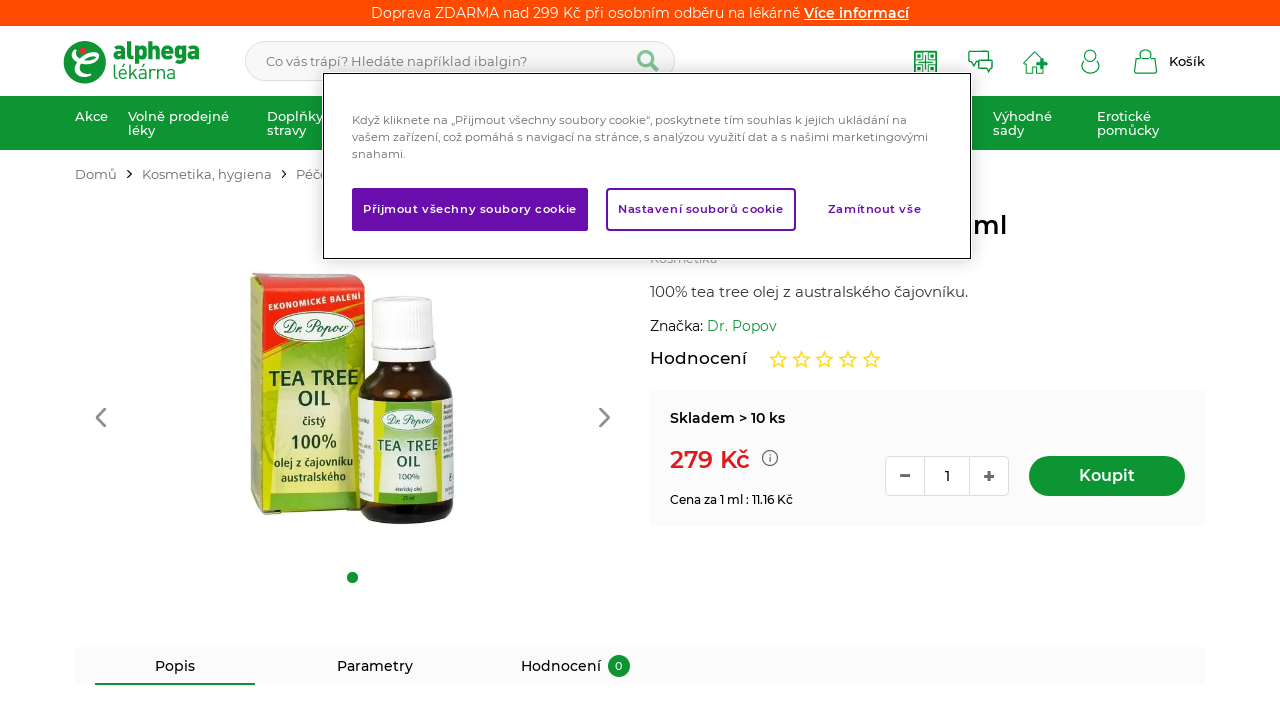

--- FILE ---
content_type: text/html; charset=UTF-8
request_url: https://www.alphega.cz/dr-popov-tea-tree-oil-25ml
body_size: 73778
content:
<!DOCTYPE html><html lang="CS"><head><script>var k2consolePost='/standard/m1web/post.php'; var k2consoleImages='0'; !function(){try{let r="",n="",o="",a=!1,s=!1,i=window,c="1"==k2consoleImages;console.defaultError=console.error.bind(console),console.error=function(e){a=!0,console.defaultError.apply(console,arguments);try{throw new Error(e,!1)}catch(e){t({message:JSON.stringify(e.stack),data:""},"Console error")}a=!1},i.onerror=function(e,r,n,o,s){return t({message:JSON.stringify(s.stack),data:""},"ERROR"),a};const d=XMLHttpRequest.prototype.send;function e(){let e={};return e.windowSize=i.innerWidth?(i.innerWidth?i.innerWidth:"")+"x"+(i.innerHeight?i.innerHeight:""):"",e.screen=screen.width?(screen.width?screen.width:"")+"x"+(screen.height?screen.height:""):"",e.cookies=!!navigator.cookieEnabled,e}function t(t,r){let n={type:r,errorData:t,url:location.href,browserInfo:e()};s=!0;let o=new FormData,a=new XMLHttpRequest;o.append("k2","console"),o.append("a",JSON.stringify(n)),a.open("POST",k2consolePost,!0),a.send(o),s=!1}XMLHttpRequest.prototype.send=function(){if(console.log(this),!s){r=this,n=arguments;try{throw new Error(r,!1)}catch(e){o=JSON.stringify(e.stack)}this.addEventListener("load",(function(){if(500==this.status||404==this.status){t({message:o,data:n},"XHR error ("+this.status+")")}}))}return d.apply(this,arguments)},i.addEventListener("error",(function(e){if(console.log(e),"IMG"===e.target.nodeName){let r=e.target.getAttribute("src");r=r.includes("data:image/gif;base64,")?e.target.getAttribute("data-src"):r;let n={message:r,data:""};""==r.split("?")[0]||null==r?t(n,"IMG not found - empty src"):c&&t(n,"IMG not found")}if("SCRIPT"===e.target.nodeName){t({message:e.target.src,data:""},"SCRIPT load error")}if("LINK"===e.target.nodeName&&"stylesheet"==e.target.rel){t({message:e.target.href,data:""},"CSS load error")}}),{capture:!0,passive:!0}),defaultImage=Image,Image=class extends defaultImage{constructor(){var e=document.createElement("img");return e.addEventListener("error",(function(e){let r=e.target.getAttribute("src");r=r.includes("data:image/gif;base64,")?e.target.getAttribute("data-src"):r;let n={message:r,data:""};""==r.split("?")[0]||null==r?t(n,"IMG not found - empty src"):c&&t(n,"IMG not found")})),e}}}catch(l){console.log(l)}}();</script><script data-k2="dataLayer">var analyticsDataLayer = {"g4":{"m4detail":{"items":""},"m3products":[{"item_list_id":"productRelationRelative","items":[]}],"m5basket":{"items":[]}},"gtag":{"m4detail":{"items":[{"item_id":"2165","item_name":"Dr. Popov Tea Tree Oil 25ml","price":"230.5785","item_brand":"Dr. Popov","item_category":"P\u00e9\u010de o t\u011blo","quantity":1}]},"m3products":{"items":[{"item_id":"8459","item_name":"Calcium panthoten\u00e1t mast 30g","price":"48.7603","item_brand":"Calcium panthoten\u00e1t","item_category":"Kr\u00e9my a balz\u00e1my","item_list_name":"category","currency":"CZK","list_position":"0","quantity":1},{"item_id":"2059","item_name":"Rosen HA gel 16 ml","price":"114.876","item_brand":"Rosenpharma","item_category":"Kr\u00e9my a balz\u00e1my","item_list_name":"category","currency":"CZK","list_position":"1","quantity":1},{"item_id":"8356","item_name":"Bepanthen Tattoo mast 30g","price":"156.1983","item_brand":"Bepanthen","item_category":"Kr\u00e9my a balz\u00e1my","item_list_name":"category","currency":"CZK","list_position":"2","quantity":1},{"item_id":"948","item_name":"Dr. M\u00fcller Tea Tree Oil 100% \u010dist\u00fd olej 30 ml","price":"263.6364","item_brand":"Dr. M\u00fcller Pharma","item_category":"Kr\u00e9my a balz\u00e1my","item_list_name":"category","currency":"CZK","list_position":"3","quantity":1},{"item_id":"953","item_name":"FIXAplast H\u0159ejiv\u00e1 relaxa\u010dn\u00ed n\u00e1plast Warm 12x16cm 2ks","price":"48.7603","item_brand":"FIXAplast","item_category":"Kr\u00e9my a balz\u00e1my","item_list_name":"category","currency":"CZK","list_position":"4","quantity":1},{"item_id":"7009","item_name":"Seni Care Kr\u00e9mov\u00fd myc\u00ed gel s 3% ureou 500ml","price":"139.6694","item_brand":"Seni","item_category":"Kr\u00e9my a balz\u00e1my","item_list_name":"category","currency":"CZK","list_position":"5","quantity":1},{"item_id":"6809","item_name":"Herbacos Mast kostivalov\u00e1 50ml","price":"81.8182","item_brand":"Herbacos","item_category":"Kr\u00e9my a balz\u00e1my","item_list_name":"category","currency":"CZK","list_position":"6","quantity":1},{"item_id":"2123","item_name":"COMPEED Ty\u010dinka proti puch\u00fd\u0159\u016fm 8 ml","price":"114.876","item_brand":"Compeed","item_category":"Kr\u00e9my a balz\u00e1my","item_list_name":"category","currency":"CZK","list_position":"7","quantity":1}]},"m5basket":{"currency":"CZK","value":"0","items":[]}},"dataLayer":{"m4detail":{"pageType":"productDetail","currency":"CZK","product":{"id":"2165","name":"Dr. Popov Tea Tree Oil 25ml","manufacturer":"Dr. Popov","priceWithVat":"230.5785","stocks":[{"id":"12937","name":"Skladem > 10 ks","availability":"33"}]},"basket":[]},"m1page":{"pageType":"page","currency":"CZK","basket":"{\"GTM\":{\"id\":\"product.id\",\"name\":\"product.name\",\"count\":\"product.count\"}}"}},"userID":0};</script><meta http-equiv="content-type" content="text/html; charset=UTF-8"><link rel="preconnect" href="https://www.google-analytics.com"><link rel="preconnect" href="https://www.googletagmanager.com"><script>var testGTAG = analyticsDataLayer;
        if (testGTAG !== undefined && testGTAG.gtag !== undefined) {
            for (var key in testGTAG.gtag) {
                var value = testGTAG.gtag[key];
                //console.log(key + ": " + value);
                if (testGTAG.gtag[key].value !== undefined) {
                    testGTAG.gtag[key].value = parseFloat(testGTAG.gtag[key].value);
                }

                testGTAG.gtag[key].items.forEach(function(item) {
                    if (item.price !== undefined) {
                        item.price = parseFloat(item.price)
                    }
                });
            }
        }</script><script>var _mtm = window._mtm = window._mtm || [];
_mtm.push({'mtm.startTime': (new Date().getTime()), 'event': 'mtm.Start'});
(function() {
var d=document, g=d.createElement('script'), s=d.getElementsByTagName('script')[0];
g.async=true; g.src='https://cdn.matomo.cloud/alliancehealthcare.matomo.cloud/container_inJIeJY3.js'; s.parentNode.insertBefore(g,s);
})();</script><script class="k2noscript">window.dataLayer = window.dataLayer || [];

        function gtag() {
            dataLayer.push(arguments);
        }

        var dataGA = '""';
        if (dataGA) {
            var purchaseGTM = JSON.parse(dataGA);
        }

        if (analyticsDataLayer !== undefined) {
            var dataPage = JSON.parse(JSON.stringify(analyticsDataLayer));
            delete dataPage.gtag;
            dataPage['dataLayer']["m5basket"] = purchaseGTM;
            //console.log(dataPage);

            if (JSON.stringify(dataPage) !== "{}") {
                //dataLayerGTM.push(dataPage);
            }
        }</script><script class="k2noscript">(function(w, d, s, l, i) {
            w[l] = w[l] || [];
            w[l].push({
                'gtm.start': new Date().getTime(),
                event: 'gtm.js'
            });
            var f = d.getElementsByTagName(s)[0],
                j = d.createElement(s),
                dl = l != 'dataLayer' ? '&l=' + l : '';
            j.async = true;
            j.src =
                'https://www.googletagmanager.com/gtm.js?id=' + i + dl;
            f.parentNode.insertBefore(j, f);
        })(window, document, 'script', 'dataLayer', "GTM-WB93DFDB");</script><script src="https://cdn.cookielaw.org/scripttemplates/otSDKStub.js" data-document-language="true" type="text/javascript" charset="UTF-8" data-domain-script="018e5200-61b9-7401-b219-4d7c7c257858"></script><script>var daysText = ["Pondělí", "Úterý", "Středa", "Čtvrtek", "Pátek", "Sobota", "Neděle"];
        var monthText = ["Leden", "Únor", "Březen", "Duben", "Květen", "Červen", "Červenec", "Srpen", "Září", "Říjen", "Listopad", "Prosinec"];
        var todayText = "Dnes";


        var map_marker_img_light = "/template/alphega/image/mapMarker_light.png";
        var map_marker_img = "/template/alphega/image/mapMarker.png";
        var map_marker_inactive_img = "/template/alphega/image/inactive_mark.png";

        var map_marker_img_balikovna = "/template/alphega/image/active_balikovna.png";
        var map_marker_inactive_img_balikovna = "/template/alphega/image/inactive_balikovna.png";

        var map_marker_img_zasilkovna = "/template/alphega/image/active_mark_zasilkovna.png";
        var map_marker_inactive_img_zasilkovna = "/template/alphega/image/inactive_mark_zasilkovna.png";


        var map_current_img = "/template/alphega/image/mapCurrentLocation.png";

        var mapPinActive= "/template/alphega/image/mapPinActive.png";
        var mapPin = map_marker_img;//"/template/alphega/image/mapPin.png";

        var maps_url_img = "/template/alphega/image/mapicon.png";
        var map_current_img = "/template/alphega/image/mapCurrentLocation.png";
        var packetaApiKey = "",
                defaultLang = "CS";

        var useGoogleMaps = '';
        var googleMapsLogo = '/template/alphega/image/maps/google.png';
        var googleMapsKey = '';

        var useMapyCz = '1';
        var mapyCzLogo = '/template/alphega/image/maps/mapyCz.svg';
        var mapyCzKey = '5rYoy6dzT5Vdz6-XMndHolCKgBZd8FXUFToQKcw9rvQ';

        var mapCtrlZoom = 'Pro přiblížení podrž klávesu CTRL a pohybuj kolečkem myši';
        var mapTwoTouches = 'Pro pohyb v mapě použíj dva prsty';</script><meta http-equiv="X-UA-Compatible" content="IE=edge"><meta name="viewport" content="width=device-width, initial-scale=1, maximum-scale=1.0, user-scalable=no"><title>Dr.Popov Tea Tree Oil 25ml | Alphega.cz</title><meta name="robots" content="index, follow"><meta name="description" content="100% tea tree olej z australského čajovníku."><meta name="keywords" content=""><meta http-equiv="content-type" content="application/vnd.ms-excel; charset=UTF-8"><link rel="shortcut icon" href="/template/alphega/image/favicon/favicon.ico"><link rel="apple-touch-icon" sizes="57x57" href="/template/alphega/image/favicon/apple-icon-57x57.png"><link rel="apple-touch-icon" sizes="60x60" href="/template/alphega/image/favicon/apple-icon-60x60.png"><link rel="apple-touch-icon" sizes="72x72" href="/template/alphega/image/favicon/apple-icon-72x72.png"><link rel="apple-touch-icon" sizes="76x76" href="/template/alphega/image/favicon/apple-icon-76x76.png"><link rel="apple-touch-icon" sizes="114x114" href="/template/alphega/image/favicon/apple-icon-114x114.png"><link rel="apple-touch-icon" sizes="120x120" href="/template/alphega/image/favicon/apple-icon-120x120.png"><link rel="apple-touch-icon" sizes="144x144" href="/template/alphega/image/favicon/apple-icon-144x144.png"><link rel="apple-touch-icon" sizes="152x152" href="/template/alphega/image/favicon/apple-icon-152x152.png"><link rel="apple-touch-icon" sizes="180x180" href="/template/alphega/image/favicon/apple-icon-180x180.png"><link rel="icon" type="image/png" sizes="192x192" href="/template/alphega/image/favicon/android-icon-192x192.png"><link rel="icon" type="image/png" sizes="32x32" href="/template/alphega/image/favicon/favicon-32x32.png"><link rel="icon" type="image/png" sizes="96x96" href="/template/alphega/image/favicon/favicon-96x96.png"><link rel="icon" type="image/png" sizes="16x16" href="/template/alphega/image/favicon/favicon-16x16.png"><link rel="manifest" href="/template/alphega/image/favicon/manifest.json" crossorigin="use-credentials"><meta name="msapplication-TileImage" content="/template/alphega/image/favicon/ms-icon-144x144.png"><meta name="msapplication-TileColor" content="#0D9534"><meta name="theme-color" content="#0D9534"><meta name="msapplication-navbutton-color" content="#0D9534"><meta name="apple-mobile-web-app-status-bar-style" content="#0D9534"><link rel="preload" href="/template/alphega/fonts/montserrat-v18-latin-ext_latin-regular.woff2" as="font" type="font/woff2" crossorigin><meta property="og:site_name" content="ALPHEGA.CZ"><meta property="og:type" content="website"><meta property="og:title" content="Dr.Popov Tea Tree Oil 25ml | Alphega.cz"><meta property="og:description" content="100% tea tree olej z australského čajovníku."><meta property="og:url" content="https://www.alphega.cz/dr-popov-tea-tree-oil-25ml"><meta property="og:image" content="https://www.alphega.cz/template/alphega/image/ogImage.jpg"><link rel="stylesheet" href="/template/alphega/css/styles.css?v=17694361481769436148" media="screen"><link rel="stylesheet" href="/template/alphega/css/swiper.min.css?v=1769436148"><!-- [if lt IE 9]><script src="http://html5shiv.googlecode.com/svn/trunk/html5.js"></script><script src="http://css3-mediaqueries-js.googlecode.com/svn/trunk/css3-mediaqueries.js"></script><![endif]--><script src="/template/alphega/js/jquery.min.js" defer></script><script src="/template/alphega/js/swiper.min.js" defer></script><script src="/template/alphega/js/maps.js?v=1769436148" defer></script><script src="/template/alphega/js/formData.polyfill.js?v=1769436148" defer></script><script src="/template/alphega/js/scriptSpecial.js?v=1769436148" defer></script><script src="/template/alphega/js/script.js?v=1769436148" defer></script><script defer src="/template/alphega/js/svgxuse.js?v=1769436148"></script><script class="k2noscript" removeemptys="0" src="/template/alphega/js/scriptDataLayer.js?v=1769436148" defer></script><script type="text/plain" data-cookiecategory="ads">(function(d, s, id) {
            var js, fjs = d.getElementsByTagName(s)[0];
            if (d.getElementById(id)) return;
            js = d.createElement(s);
            js.id = id;
            js.src = 'https://connect.facebook.net/cs_CZ/sdk.js#xfbml=1&version=v3.1';
            fjs.parentNode.insertBefore(js, fjs);
        }(document, 'script', 'facebook-jssdk'));

        var fallbackSVG = "/template/alphega/fonts/icons.tpl?v=1769436148"; // optional fallback URL in case no base path to SVG file was given and no symbol definition was found.</script><meta name="google-site-verification" content="C0J1xxKnnW81xGuAdeCXqgBIr5yhdBEsN6ExrnvVEuc"><noscript><style>.tabs_content {
                display: none;
            }

            .tabs_js {
                position: relative;
            }

            .tabs_js a {
                display: block;
                position: absolute;
                width: 100%;
                height: 100%;
            }

            .tabs_content:target {
                display: block;
            }</style></noscript><link rel="canonical" href="https://www.alphega.cz/dr-popov-tea-tree-oil-25ml"></head><body data-k2-de="," data-k2-th=" " data-k2-ex="0" data-k2-in="0" data-k2-sn="0" data-k2-lang="5"><noscript><iframe src="https://www.googletagmanager.com/ns.html?id=GTM-WB93DFDB" height="0" width="0" style="display:none;visibility:hidden"></iframe></noscript><div id="fb-root"></div><header class="main_header"><div class=" popupStripe_ghost" id="popupStripe"><div class="k2fx k2fx14byPosition" data-k2-position="2000000535" data-k2-limit="1"><div class="k2tx k2tx14byPosition"><div data-k2="container"><div class="stripe_item" data-k2="item" data-n="1" data-time="0"><div class="info_banner_stripe" style="background: #FF4B00; "><div class="wrap">
Doprava ZDARMA nad 299 Kč při osobním odběru na lékárně
<span><a href="https://www.alphega.cz/doprava-a-platba" title="Více informací" class="gtag_select_promotion" data-id="4432406249944" data-creative-name="Small top banner" data-promotion-name="Doprava ZDARMA nad 299 Kč při osobním odběru na lékárně">Více informací</a></span></div></div></div></div></div></div></div><div class="header_box"><div id="popupStripe"><div class="k2fx k2fx14byPosition" data-k2-position="2000000535" data-k2-limit="1"><div class="k2tx k2tx14byPosition"><div data-k2="container"><div class="stripe_item" data-k2="item" data-n="1" data-time="0"><div class="info_banner_stripe" style="background: #FF4B00; "><div class="wrap">
Doprava ZDARMA nad 299 Kč při osobním odběru na lékárně
<span><a href="https://www.alphega.cz/doprava-a-platba" title="Více informací" class="gtag_select_promotion" data-id="4432406249944" data-creative-name="Small top banner" data-promotion-name="Doprava ZDARMA nad 299 Kč při osobním odběru na lékárně">Více informací</a></span></div></div></div></div></div></div></div><div class="header_content"><div class="wrap flex align_center justify_between"><div class="logo_wrap"><a href="https://www.alphega.cz/" title="Alphega.cz" class=""><img src="/template/alphega/image/logo.svg" alt="Alphega.cz" class="logo"></a></div><div class="search_wrap"><div class="k2fx k2fx4search  flex"><form class="search_form flex k2tx k2tx4search" data-elastic="1" data-k2-min="3" data-k2-max="60" data-k2-crc="eNrVWNtuGzcQffdXEFvk0XBjuw2wkBQgbooGaFwjbp6CQqBWlMSKSy5Irq1NrH5LviVf1uFlL1xxFdmuAffBkrFDzhyeOcMZ7WhOb1DGsFLjBC0Y2SRojjU+Xp8eLzbjJD8vpJiXmU5TRbDMVsnkk6rU3dmd3vw1OoHNk7t/7kYLIfPai1s3tY9Chzrq0JkJbNY0Gydf3OOPiqi37tk2mRyNGJ4RNhlRXpS6jrQ+9b6uvSddFaQGkCBcapGJvGBEw1OxWCSoYDgjK8HmREIkMOaCp+nLGstVa4agI4xWkizGyQ9JG9Et/A2et+dyq77kL2/JLE0LvCQOUJoayxZwUc1IJ+BZHXDbIceviXixJgNI3SxrJDQTCP6O66yMSkXQhlG+Tj3owHoCZvgEB/[base64]/tHLMwemfTlsBr76qLKdTBwxhRpd8mgG5Tia75+Y4JwmSVkkkL3QFEVZ0uYKNK23DpClVIOPe04aU7/jkQu932x6noRkbGVKjThbSvT7lwiixZhTBhozy5TSnnCZI6cowNKcKbowq5YJDNo+adJ7X9XspLlxaXT7Dr4jG3kjM5w3ZTVAtiqdQHcCcmYDqsbrzsP8T0cGzS8hqT3IWZ1dwD9CYcbsjMRvrEQrrOq2hHy4vS1ygLXQfcdntA+oaSuXUV6+7Tw9QVZ/PWP+9h+J8+B3NRYWVxLFPmwWI4c+Vh9mT308x+Q34c9KMlqQ/5EHCjV2W3YsxdnP2yKP5skFVDyoh/zQ3rV+UMrM9HzY4yEpmPevr2/HPP7YAramGaFfDSQq6IcyewwOwhIJT07Ndglx+nl216eAq76jYklsAizQLFdzx6KcoaLqYiSVU1ErcXhKtxZXZpWpJe5C9BKj3IAk7AobChp2/SpFvv32NHrHKZ4JNGVlor1Xzr5n6SikJz6pru+AP/js8Nr6tw3c82yKH5dvX3tK2hMKvnboeZOR/R8fbzUPp8EMnnuxpvxcG2tPWem9GTZ59ZUWY29/Trty5Hzwx+f3bXuKGmtUMBKs6bWASnatg0SET1L06Wev60fOTgdfvX2dPPD5174fdpuMay26XeECriTSWhqbnKP/eGBcUwP5pDtL4iGHOCWl3iBue6Gxu/y5hPllU9W+vQ6a1/S8u/O/m90KSw99hRCrDid642Qa3x0A9d3/zM4HnQGL0FUCgXBShoOckVti1f0kY1vSGJGG3GMRYZzr+giJIKxfXHRbaxJr3XpN/AYKu57o="><label><input class="k2productSearch" type="search" autocomplete="off" placeholder="Co vás trápí? Hledáte například ibalgin?"><a href="#" class="k2searchHref" data-k2-href="/vysledky-hledani" title="Vyhledat" data-k2-title=""><svg class="ico ico-search"><use xlink:href="#ico-search"></use></svg></a><div class="textRemover"><svg class="ico ico-cross"><use xlink:href="#ico-cross"></use></svg></div></label><div class="k2ifItem hide search_content"><div class="search_wrap_items"><div class="flex search_wrap_items_content"><div class="search_category"><div data-k2="searchCategory"><div class="search_sec_title_wrap short"><span class="search_sec_title">Kategorie</span></div><div class="searchResult"><ul data-k2="containerCategory" data-k2-limit="4"></ul><div class="k2noItemCategory spacing_mini" style="display:none">
Žádná kategorie nenalezena</div></div></div><div data-k2="searchBrand" class=" spacing_top"><div class="search_sec_title_wrap short"><span class="search_sec_title">Značky</span></div><div class="searchResult"><ul data-k2="containerBrand" data-k2-limit="4"></ul><div class="k2noItemBrand spacing_mini " style="display:none">
Žádná značka nenalezena</div></div></div></div><div class="search_product"><div><div class="search_sec_title_wrap"><span class="search_sec_title">Produkty</span></div><ul data-k2="container" class="search_product_container lazy_wrap" data-k2-limit="5"></ul><div class="k2noItemProduct spacing_mini" style="display:none">
Žádné zboží nenalezeno</div></div></div><div class="search_blogs lazy_wrap"><div data-k2="searchBlog"><div class="search_sec_title_wrap"><span class="search_sec_title">Blog</span></div><div class="searchResult"><ul data-k2="containerBlog" data-k2-limit="3"></ul><div class="k2noItemBlog spacing_mini " style="display:none">
Žádný článek nenalezen</div></div></div></div></div><div class="flex justify_center"><a href="#" class="k2searchHref searchMore" data-k2-href="/vysledky-hledani">Zobrazit více výsledků</a></div></div></div><div class="hide search_loading search_content"><div><div class=" flex justify_center search_loading_wrap"><span class="loading relative"></span></div></div></div><div class="k2noItem hide search_content">
Nenalezeny žádné produkty.</div></form></div></div><div class="flex align_center buttons_wrap_menu spacing_row"><div class="logo_wrap mobile"><a href="https://www.alphega.cz/" title="Alphega.cz" class=""><img src="/template/alphega/image/logo.svg" alt="Alphega.cz" class="logo"></a></div><a href="https://erecept-alphega.cz/" title="Rezervace E-recept" target="_blank" class="find_btn  button_menu flex align_center"><svg class="ico ico-erecept"><use xlink:href="#ico-erecept"></use></svg><span class="title">Rezervace E-recept</span></a><a href="#askUsForm" title="Poradna" class="find_btn  button_menu flex align_center"><svg class="ico ico-poradna"><use xlink:href="#ico-poradna"></use></svg><span class="title">Poradna</span></a><a href="/najdi-lekarnu" title="Najdi lékárnu" class="find_btn  button_menu flex align_center"><svg class="ico ico-lekarny"><use xlink:href="#ico-lekarny"></use></svg><span class="title">Najdi lékárnu</span></a><div class="search_mobile_btn align_center justify_center"><svg class="ico ico-search-thin"><use xlink:href="#ico-search-thin"></use></svg><svg class="ico ico-close"><use xlink:href="#ico-close"></use></svg></div><div class="flex user_mobile_btn"><div class="flex "><form data-k2="userGuest" class="flex"><a href="/prihlaseni" title="" data-k2-test-id="loginBtn" class="button_menu user_btn flex align_center js_popup" id="seleniumLogin" data-class="login" data-selector=".login_wrap"><svg class="ico ico-login"><use xlink:href="#ico-login"></use></svg><span class="title">Přihlásit</span></a></form></div></div><div class="k2fx k2fx5basketFloat flex basket_btn_border"><div class="flex k2tx k2tx5basketFloat" data-k2-crc="eNrNlN1u0zAUx+/7FFbQ7ihhiGkoaoo2TYhKSEPaxA1CkZM4iak/IttJG9rsWXgWngzb+W4L6wUXXFRJ4/PxP8e/cxYxLkEMFZyv38yTre/QKy5iJDwvhHKN1AfCoXJARKCUvpMQtAXNQRAqFoTW1ll+lZXcv92r7beFqwMu90/7xTiwOiews5yNnXwHJyuF6DS5QAQqXKJORWLCBBsBc+MOQSZQ4jsX17f0coNCz8thiu5N3ltr73nG4OL6zgEKK4J8Z/cnQ3te99mHqgEIC6U4CyhiBbCqIMEpCyLElOmGraJ16/[base64]/qh6xCaERZwpippt7yjHIBY+LqMNzTGchyMcOxIF3S7v9i2Pd2qGFq7t6APY0mE1GG+IkLcP5XHOobQyNNpdFcmfhe+CFiFD9fuNfvnvtaHxUd/[base64]//Vsu74HV1MI6M+QYx9/AbHbbNM"><div data-k2="noItem" class="flex"><a href="/nakupni-kosik" title="" class="basket_btn  button_menu flex align_center"><img src="/template/alphega/image/ikony_new/kosik.svg"><span class="title">Košík</span></a></div></div></div><div class="mobile_menu_button spacing_left "><svg class="ico ico-menu-all"><use xlink:href="#ico-menu-all"></use></svg><svg class="ico ico-close"><use xlink:href="#ico-close"></use></svg></div></div></div></div><div class="header_category"><div data-k2-level="3" data-k2-id="0" class="k2fx k2fx3list wrap relative"><nav class="k2tx k2tx3list category_list"><ul data-k2="container" class="flex justify_between"><li data-k2="item" data-n="1" data-id="4372276707330" class=""><span><a href="/akce" title="Akce" class="next_btn"><span class="catg_title">Akce</span><span class="oposite_radius_shadow"></span><span class="oposite_radius_shadow oposite_radius_right"></span></a></span><ul data-k2="subContainer"><li data-k2="item"><a href="/alphega-letak" title="Alphega leták" class="img_catg"><img src="https://www.alphega.cz/imgserver/eshop/AH/781/2000000329/4380866641945_SUBKATEGORIE_AKCE_LETAK.JPG?w=90" alt="4380866641945_SUBKATEGORIE_AKCE_LETAK" loading="lazy"></a><span class="sub_wrap"><span><a href="/alphega-letak" title="Alphega leták"><span>Alphega leták</span></a></span><div class="next_category"><a href="/alphega-letak" title="Alphega leták">Zobrazit více</a></div></span></li><li data-k2="item"><a href="/aktualni-akce" title="Aktuální akce" class="img_catg"><img src="https://www.alphega.cz/imgserver/eshop/ah/781/2000000329/6446745911795-subkategorie_aktualni-akce.jpg?w=90" alt="6446745911795-subkategorie_aktualni-akce" loading="lazy"></a><span class="sub_wrap"><span><a href="/aktualni-akce" title="Aktuální akce"><span>Aktuální akce</span></a></span><div class="next_category"><a href="/aktualni-akce" title="Aktuální akce">Zobrazit více</a></div></span></li></ul></li><li data-k2="item" data-n="2" data-id="4299262265272" class=""><span><a href="/volne-prodejne-leky" title="Volně prodejné léky" class="next_btn"><span class="catg_title">Volně prodejné léky</span><span class="oposite_radius_shadow"></span><span class="oposite_radius_shadow oposite_radius_right"></span></a></span><ul data-k2="subContainer"><li data-k2="item"><a href="/alergie" title="Alergie" class="img_catg"><img src="https://www.alphega.cz/imgserver/eshop/AH/781/2000000329/4367981740035_SUBKATEGORIE_2.JPG?w=90" alt="4367981740035_SUBKATEGORIE_2" loading="lazy"></a><span class="sub_wrap"><span><a href="/alergie" title="Alergie"><span>Alergie</span></a></span><ul data-k2="subContainer"><li data-k2="item"><span><a href="/antihistaminika" title="Antihistaminika"><span>Antihistaminika</span></a></span></li><li data-k2="item"><span><a href="/ocni-alergie" title="Oční alergie"><span>Oční alergie</span></a></span></li><li data-k2="item"><span><a href="/kozni-alergie" title="Kožní alergie"><span>Kožní alergie</span></a></span></li><li data-k2="item"><span><a href="/nosni-alergie" title="Nosní alergie"><span>Nosní alergie</span></a></span></li></ul><div class="next_category"><a href="/alergie" title="Alergie">Zobrazit více</a></div></span></li><li data-k2="item"><a href="/antikoncepce" title="Antikoncepce" class="img_catg"><img src="https://www.alphega.cz/imgserver/eshop/AH/781/2000000329/4372276707332_SUBKATEGORIE_4.JPG?w=90" alt="4372276707332_SUBKATEGORIE_4" loading="lazy"></a><span class="sub_wrap"><span><a href="/antikoncepce" title="Antikoncepce"><span>Antikoncepce</span></a></span><ul data-k2="subContainer"><li data-k2="item"><span><a href="/nehormonalni-antikoncepce" title="Nehormonální antikoncepce"><span>Nehormonální antikoncepce</span></a></span></li><li data-k2="item"><span><a href="/nouzova-hormonalni-antikoncepce" title="Nouzová- hormonální antikoncepce"><span>Nouzová-hormonální antikoncepce</span></a></span></li></ul><div class="next_category"><a href="/antikoncepce" title="Antikoncepce">Zobrazit více</a></div></span></li><li data-k2="item"><a href="/bolest" title="Bolest" class="img_catg"><img src="https://www.alphega.cz/imgserver/eshop/AH/781/2000000329/4367981740036_SUBKATEGORIE_.JPG?w=90" alt="4367981740036_SUBKATEGORIE_" loading="lazy"></a><span class="sub_wrap"><span><a href="/bolest" title="Bolest"><span>Bolest</span></a></span><ul data-k2="subContainer"><li data-k2="item"><span><a href="/bolest-hlavy-migrena" title="Bolest hlavy - Migréna"><span>Bolest hlavy - Migréna</span></a></span></li><li data-k2="item"><span><a href="/bolest-v-krku" title="Bolest v krku"><span>Bolest v krku</span></a></span></li><li data-k2="item"><span><a href="/bolest-zad" title="Bolest zad"><span>Bolest zad</span></a></span></li><li data-k2="item"><span><a href="/bolest-svalu-a-kloubu" title="Bolest svalů a kloubů"><span>Bolest svalů a kloubů</span></a></span></li><li data-k2="item"><span><a href="/bolest-zubu" title="Bolest zubů"><span>Bolest zubů</span></a></span></li><li data-k2="item"><span><a href="/menstruace-bolesti" title="Menstruační bolesti"><span>Menstruační bolesti</span></a></span></li></ul><div class="next_category"><a href="/bolest" title="Bolest">Zobrazit více</a></div></span></li><li data-k2="item"><a href="/teplota" title="Teplota" class="img_catg"><img src="https://www.alphega.cz/imgserver/eshop/AH/781/2000000329/4372276707333_SUBKATEGORIE_5.JPG?w=90" alt="4372276707333_SUBKATEGORIE_5" loading="lazy"></a><span class="sub_wrap"><span><a href="/teplota" title="Teplota"><span>Teplota</span></a></span><ul data-k2="subContainer"><li data-k2="item"><span><a href="/teplota-u-dospelych" title="Teplota u dospělých"><span>Teplota u dospělých</span></a></span></li><li data-k2="item"><span><a href="/teplota-u-deti" title="Teplota u dětí"><span>Teplota u dětí</span></a></span></li></ul><div class="next_category"><a href="/teplota" title="Teplota">Zobrazit více</a></div></span></li><li data-k2="item"><a href="/dutina-ustni" title="Dutina ústní" class="img_catg"><img src="https://www.alphega.cz/imgserver/eshop/AH/781/2000000329/4372276707334_SUBKATEGORIE_3.JPG?w=90" alt="4372276707334_SUBKATEGORIE_3" loading="lazy"></a><span class="sub_wrap"><span><a href="/dutina-ustni" title="Dutina ústní"><span>Dutina ústní</span></a></span><ul data-k2="subContainer"><li data-k2="item"><span><a href="/prorezavani-zoubku" title="Prořezávání zoubků"><span>Prořezávání zoubků</span></a></span></li><li data-k2="item"><span><a href="/zanet-dasni-paradentoza" title="Zánět dásní - Paradentóza"><span>Zánět dásní - Paradentóza</span></a></span></li><li data-k2="item"><span><a href="/ustni-hygiena" title="Ústní hygiena"><span>Ústní hygiena</span></a></span></li><li data-k2="item"><span><a href="/opary-a-afty" title="Opary a afty"><span>Opary a afty</span></a></span></li></ul><div class="next_category"><a href="/dutina-ustni" title="Dutina ústní">Zobrazit více</a></div></span></li><li data-k2="item"><a href="/chripka-ryma-nachlazeni" title="Chřipka-Rýma-Nachlazení" class="img_catg"><img src="https://www.alphega.cz/imgserver/eshop/AH/781/2000000329/4372276707335_SUBKATEGORIE_6.JPG?w=90" alt="4372276707335_SUBKATEGORIE_6" loading="lazy"></a><span class="sub_wrap"><span><a href="/chripka-ryma-nachlazeni" title="Chřipka-Rýma-Nachlazení"><span>Chřipka-Rýma-Nachlazení</span></a></span><ul data-k2="subContainer"><li data-k2="item"><span><a href="/hlava" title="Hlava"><span>Hlava</span></a></span></li><li data-k2="item"><span><a href="/ryma" title="Rýma"><span>Rýma</span></a></span></li><li data-k2="item"><span><a href="/leky-na-teplotu" title="Teplota"><span>Teplota</span></a></span></li><li data-k2="item"><span><a href="/leky-na-kasel" title="Kašel"><span>Kašel</span></a></span></li><li data-k2="item"><span><a href="/imunita" title="Imunita"><span>Imunita</span></a></span></li><li data-k2="item"><span><a href="/caje" title="Čaje"><span>Čaje</span></a></span></li></ul><div class="next_category"><a href="/chripka-ryma-nachlazeni" title="Chřipka-Rýma-Nachlazení">Zobrazit více</a></div></span></li><li data-k2="item"><a href="/gynekologicke-obtize" title="Gynekologické obtíže" class="img_catg"><img src="https://www.alphega.cz/imgserver/eshop/AH/781/2000000329/4372276707336_SUBKATEGORIE_9.JPG?w=90" alt="4372276707336_SUBKATEGORIE_9" loading="lazy"></a><span class="sub_wrap"><span><a href="/gynekologicke-obtize" title="Gynekologické obtíže"><span>Gynekologické obtíže</span></a></span><ul data-k2="subContainer"><li data-k2="item"><span><a href="/menopauza" title="Menopauza"><span>Menopauza</span></a></span></li><li data-k2="item"><span><a href="/vaginalni-mykoza" title="Vaginální mykóza"><span>Vaginální mykóza</span></a></span></li><li data-k2="item"><span><a href="/menstruacni-bolesti" title="Menstruační bolesti"><span>Menstruační bolesti</span></a></span></li></ul><div class="next_category"><a href="/gynekologicke-obtize" title="Gynekologické obtíže">Zobrazit více</a></div></span></li><li data-k2="item"><a href="/hemoroidy-zilni-obtize" title="Hemoroidy - Žilní obtíže" class="img_catg"><img src="https://www.alphega.cz/imgserver/eshop/AH/781/2000000329/4372276707337_4372276707355_SUBKATEGORIE_ZILNI-OBTIZE.JPG?w=90" alt="4372276707337_4372276707355_SUBKATEGORIE_ZILNI-OBTIZE" loading="lazy"></a><span class="sub_wrap"><span><a href="/hemoroidy-zilni-obtize" title="Hemoroidy - Žilní obtíže"><span>Hemoroidy - Žilní obtíže</span></a></span><ul data-k2="subContainer"><li data-k2="item"><span><a href="/vnitrni-zevni-hemoroidy" title="Vnitřní - Zevní hemoroidy"><span>Vnitřní - Zevní hemoroidy</span></a></span></li><li data-k2="item"><span><a href="/srdce-krevni-obeh" title="Srdce - Krevní oběh"><span>Srdce - Krevní oběh</span></a></span></li><li data-k2="item"><span><a href="/krecove-zily-krevni-vyrony" title="Křečové žíly - Krevní výrony"><span>Křečové žíly - Krevní výrony</span></a></span></li></ul><div class="next_category"><a href="/hemoroidy-zilni-obtize" title="Hemoroidy - Žilní obtíže">Zobrazit více</a></div></span></li><li data-k2="item"><a href="/homeopatie" title="Homeopatie" class="img_catg"><img src="https://www.alphega.cz/imgserver/eshop/AH/781/2000000329/4372276707338_SUBKATEGORIE_HOMEOPATIE.JPG?w=90" alt="4372276707338_SUBKATEGORIE_HOMEOPATIE" loading="lazy"></a><span class="sub_wrap"><span><a href="/homeopatie" title="Homeopatie"><span>Homeopatie</span></a></span><ul data-k2="subContainer"><li data-k2="item"><span><a href="/viceslozkove-lecive-pripravky" title="Vícesložkové léčivé přípravky"><span>Vícesložkové léčivé přípravky</span></a></span></li><li data-k2="item"><span><a href="/jednoslozkove-lecive-pripravky" title="Jednosložkové léčivé přípravky"><span>Jednosložkové léčivé přípravky</span></a></span></li></ul><div class="next_category"><a href="/homeopatie" title="Homeopatie">Zobrazit více</a></div></span></li><li data-k2="item"><a href="/jatra-zlucnik-paleni-zahy" title="Játra-Žlučník-Pálení žáhy" class="img_catg"><img src="https://www.alphega.cz/imgserver/eshop/AH/781/2000000329/4372276707341_SUBKATEGORIE_JATRA-ZLUCNIK-ZAHA.JPG?w=90" alt="4372276707341_SUBKATEGORIE_JATRA-ZLUCNIK-ZAHA" loading="lazy"></a><span class="sub_wrap"><span><a href="/jatra-zlucnik-paleni-zahy" title="Játra-Žlučník-Pálení žáhy"><span>Játra-Žlučník-Pálení žáhy</span></a></span><ul data-k2="subContainer"><li data-k2="item"><span><a href="/paleni-zahy-prekyseleni-zaludku" title="Pálení žáhy - Překyselení žaludku"><span>Pálení žáhy - Překyselení žaludku</span></a></span></li><li data-k2="item"><span><a href="/zvraceni-nevolnost" title="Zvracení - Nevolnost"><span>Zvracení - Nevolnost</span></a></span></li><li data-k2="item"><span><a href="/prujem" title="Průjem"><span>Průjem</span></a></span></li><li data-k2="item"><span><a href="/traveni-nechutenstvi" title="Trávení - Nechutenství"><span>Trávení - Nechutenství</span></a></span></li><li data-k2="item"><span><a href="/obezita" title="Obezita"><span>Obezita</span></a></span></li><li data-k2="item"><span><a href="/jatra-zlucnik" title="Játra - Žlučník"><span>Játra - Žlučník</span></a></span></li><li data-k2="item"><span><a href="/zacpa" title="Zácpa"><span>Zácpa</span></a></span></li><li data-k2="item"><span><a href="/nadymani" title="Nadýmání"><span>Nadýmání</span></a></span></li></ul><div class="next_category"><a href="/jatra-zlucnik-paleni-zahy" title="Játra-Žlučník-Pálení žáhy">Zobrazit více</a></div></span></li><li data-k2="item"><a href="/kasel" title="Kašel" class="img_catg"><img src="https://www.alphega.cz/imgserver/eshop/AH/781/2000000329/4372276707342_SUBKATEGORIE_KASEL.JPG?w=90" alt="4372276707342_SUBKATEGORIE_KASEL" loading="lazy"></a><span class="sub_wrap"><span><a href="/kasel" title="Kašel"><span>Kašel</span></a></span><ul data-k2="subContainer"><li data-k2="item"><span><a href="/suchy-drazdivy-kasel" title="Suchý - Dráždivý kašel"><span>Suchý - Dráždivý kašel</span></a></span></li><li data-k2="item"><span><a href="/vlhky-kasel-a-vykaslavani" title="Vlhký kašel a vykašlávání"><span>Vlhký kašel a vykašlávání</span></a></span></li></ul><div class="next_category"><a href="/kasel" title="Kašel">Zobrazit více</a></div></span></li><li data-k2="item"><a href="/ledviny-mocove-cesty" title="Ledviny - Močové cesty" class="img_catg"><img src="https://www.alphega.cz/imgserver/eshop/AH/781/2000000329/4372276707346_SUBKATEGORIE_LEDVINY.JPG?w=90" alt="4372276707346_SUBKATEGORIE_LEDVINY" loading="lazy"></a><span class="sub_wrap"><span><a href="/ledviny-mocove-cesty" title="Ledviny - Močové cesty"><span>Ledviny - Močové cesty</span></a></span><ul data-k2="subContainer"><li data-k2="item"><span><a href="/ledviny" title="Ledviny"><span>Ledviny</span></a></span></li><li data-k2="item"><span><a href="/prostata" title="Prostata"><span>Prostata</span></a></span></li><li data-k2="item"><span><a href="/leky-na-mocove-cesty" title="Močové cesty"><span>Močové cesty</span></a></span></li></ul><div class="next_category"><a href="/ledviny-mocove-cesty" title="Ledviny - Močové cesty">Zobrazit více</a></div></span></li><li data-k2="item"><a href="/oci-pamet" title="Oči - Paměť" class="img_catg"><img src="https://www.alphega.cz/imgserver/eshop/AH/781/2000000329/4372276707347_SUBKATEGORIE_OCI.JPG?w=90" alt="4372276707347_SUBKATEGORIE_OCI" loading="lazy"></a><span class="sub_wrap"><span><a href="/oci-pamet" title="Oči - Paměť"><span>Oči - Paměť</span></a></span><ul data-k2="subContainer"><li data-k2="item"><span><a href="/zanet-oci-podrazdeni" title="Zánět očí - Podráždění"><span>Zánět očí - Podráždění</span></a></span></li><li data-k2="item"><span><a href="/alergie-oci" title="Alergie očí"><span>Alergie očí</span></a></span></li><li data-k2="item"><span><a href="/svedeni-oci-otoky" title="Svědení očí - Otoky"><span>Svědení očí - Otoky</span></a></span></li><li data-k2="item"><span><a href="/suche-oci-paleni" title="Suché oči - Pálení"><span>Suché oči - Pálení</span></a></span></li><li data-k2="item"><span><a href="/leky-na-pamet" title="Paměť"><span>Paměť</span></a></span></li></ul><div class="next_category"><a href="/oci-pamet" title="Oči - Paměť">Zobrazit více</a></div></span></li><li data-k2="item"><a href="/spanek-nervy-stres" title="Spánek - Nervy - Stres" class="img_catg"><img src="https://www.alphega.cz/imgserver/eshop/AH/781/2000000329/4372276707352_SUBKATEGORIE_SPANEK-UKLIDNENI.JPG?w=90" alt="4372276707352_SUBKATEGORIE_SPANEK-UKLIDNENI" loading="lazy"></a><span class="sub_wrap"><span><a href="/spanek-nervy-stres" title="Spánek - Nervy - Stres"><span>Spánek - Nervy - Stres</span></a></span><ul data-k2="subContainer"><li data-k2="item"><span><a href="/spanek" title="Spánek"><span>Spánek</span></a></span></li><li data-k2="item"><span><a href="/zklidneni-nervy-stres" title="Zklidnění - Nervy - Stres"><span>Zklidnění - Nervy - Stres</span></a></span></li></ul><div class="next_category"><a href="/spanek-nervy-stres" title="Spánek - Nervy - Stres">Zobrazit více</a></div></span></li><li data-k2="item"><a href="/vlasy-pokozka-kuze" title="Vlasy - Pokožka - Kůže - Kosti" class="img_catg"><img src="https://www.alphega.cz/imgserver/eshop/AH/781/2000000329/4372276707354_SUBKATEGORIE_VLASY.JPG?w=90" alt="4372276707354_SUBKATEGORIE_VLASY" loading="lazy"></a><span class="sub_wrap"><span><a href="/vlasy-pokozka-kuze" title="Vlasy - Pokožka - Kůže - Kosti"><span>Vlasy - Pokožka - Kůže - Kosti</span></a></span><ul data-k2="subContainer"><li data-k2="item"><span><a href="/akne-jizvy" title="Akné - Jizvy"><span>Akné - Jizvy</span></a></span></li><li data-k2="item"><span><a href="/bradavice" title="Bradavice"><span>Bradavice</span></a></span></li><li data-k2="item"><span><a href="/dezinfekce-osetreni-ran-popaleniny" title="Dezinfekce - Ošetření ran - Popáleniny"><span>Dezinfekce - Ošetření ran - Popáleniny</span></a></span></li><li data-k2="item"><span><a href="/lupenka-seborea" title="Lupénka"><span>Lupénka</span></a></span></li><li data-k2="item"><span><a href="/opary" title="Opary"><span>Opary</span></a></span></li><li data-k2="item"><span><a href="/plisne-kozni-mykozy" title="Plísně - Kožní mykózy"><span>Plísně - Kožní mykózy</span></a></span></li><li data-k2="item"><span><a href="/vypadavani-vlasu-rust-vlasu" title="Vypadávaní vlasů - Růst vlasů"><span>Vypadávaní vlasů - Růst vlasů</span></a></span></li><li data-k2="item"><span><a href="/vyziva-kosti" title="Výživa kostí"><span>Výživa kostí</span></a></span></li></ul><div class="next_category"><a href="/vlasy-pokozka-kuze" title="Vlasy - Pokožka - Kůže - Kosti">Zobrazit více</a></div></span></li><li data-k2="item"><a href="/odvykani-koureni" title="Odvykání kouření" class="img_catg"><img src="https://www.alphega.cz/imgserver/eshop/AH/781/2000000329/4440996184996_SUBKATEGORIE_VOLNE-PRODEJNE-LEKY_ODVYKANI-KOURENI.JPG?w=90" alt="4440996184996_SUBKATEGORIE_VOLNE-PRODEJNE-LEKY_ODVYKANI-KOURENI" loading="lazy"></a><span class="sub_wrap"><span><a href="/odvykani-koureni" title="Odvykání kouření"><span>Odvykání kouření</span></a></span><ul data-k2="subContainer"><li data-k2="item"><span><a href="/zvykaci-gumy" title="Žvýkací gumy"><span>Žvýkací gumy</span></a></span></li><li data-k2="item"><span><a href="/odvykani-koureni-naplasti" title="Náplasti"><span>Náplasti</span></a></span></li><li data-k2="item"><span><a href="/pastilky-tablety" title="Pastilky - Tablety"><span>Pastilky - Tablety</span></a></span></li></ul><div class="next_category"><a href="/odvykani-koureni" title="Odvykání kouření">Zobrazit více</a></div></span></li><li data-k2="item"><a href="/specialni-vyziva" title="Speciální výživa" class="img_catg"><img src="https://www.alphega.cz/imgserver/eshop/AH/781/2000000329/5007931870548_SUBKATEGORIE_SPECIALNI-VYZIVA.JPG?w=90" alt="5007931870548_SUBKATEGORIE_SPECIALNI-VYZIVA" loading="lazy"></a><span class="sub_wrap"><span><a href="/specialni-vyziva" title="Speciální výživa"><span>Speciální výživa</span></a></span><div class="next_category"><a href="/specialni-vyziva" title="Speciální výživa">Zobrazit více</a></div></span></li></ul></li><li data-k2="item" data-n="3" data-id="4299262265273" class=""><span><a href="/doplnky-stravy" title="Doplňky stravy" class="next_btn"><span class="catg_title">Doplňky stravy</span><span class="oposite_radius_shadow"></span><span class="oposite_radius_shadow oposite_radius_right"></span></a></span><ul data-k2="subContainer"><li data-k2="item"><a href="/vitaminy-a-mineraly" title="Vitaminy a minerály" class="img_catg"><img src="https://www.alphega.cz/imgserver/eshop/AH/781/2000000329/4367981740037_SUBKATEGORIE_DOPLNKY-STRAVY_VITAMINY-MINERALY.JPG?w=90" alt="4367981740037_SUBKATEGORIE_DOPLNKY-STRAVY_VITAMINY-MINERALY" loading="lazy"></a><span class="sub_wrap"><span><a href="/vitaminy-a-mineraly" title="Vitaminy a minerály"><span>Vitaminy a minerály</span></a></span><ul data-k2="subContainer"><li data-k2="item"><span><a href="/vitamin-a" title="Vitamin A"><span>Vitamin A</span></a></span></li><li data-k2="item"><span><a href="/vitamin-b" title="Vitamin B"><span>Vitamin B</span></a></span></li><li data-k2="item"><span><a href="/vitamin-c" title="Vitamin C"><span>Vitamin C</span></a></span></li><li data-k2="item"><span><a href="/vitamin-d" title="Vitamin D"><span>Vitamin D</span></a></span></li><li data-k2="item"><span><a href="/vitamin-e" title="Vitamin E"><span>Vitamin E</span></a></span></li><li data-k2="item"><span><a href="/vitamin-k" title="Vitamin K"><span>Vitamin K</span></a></span></li><li data-k2="item"><span><a href="/ostatni-vitaminy" title="Ostatní vitaminy"><span>Ostatní vitaminy</span></a></span></li><li data-k2="item"><span><a href="/vitaminy-pro-deti" title="Vitamíny pro děti"><span>Vitamíny pro děti</span></a></span></li><li data-k2="item"><span><a href="/multimineraly" title="Multiminerály"><span>Multiminerály</span></a></span></li><li data-k2="item"><span><a href="/zelezo" title="Železo"><span>Železo</span></a></span></li><li data-k2="item"><span><a href="/vapnik" title="Vápník"><span>Vápník</span></a></span></li><li data-k2="item"><span><a href="/zinek" title="Zinek"><span>Zinek</span></a></span></li><li data-k2="item"><span><a href="/jod" title="Jód"><span>Jód</span></a></span></li><li data-k2="item"><span><a href="/magnesium" title="Magnesium"><span>Magnesium</span></a></span></li><li data-k2="item"><span><a href="/selen" title="Selen"><span>Selen</span></a></span></li></ul><div class="next_category"><a href="/vitaminy-a-mineraly" title="Vitaminy a minerály">Zobrazit více</a></div></span></li><li data-k2="item"><a href="/klouby-kosti" title="Klouby-Kosti" class="img_catg"><img src="https://www.alphega.cz/imgserver/eshop/AH/781/2000000329/4372276707380_SUBKATEGORIE_DOPLNKY-STRAVY_KLOUBY-KOSTI.JPG?w=90" alt="4372276707380_SUBKATEGORIE_DOPLNKY-STRAVY_KLOUBY-KOSTI" loading="lazy"></a><span class="sub_wrap"><span><a href="/klouby-kosti" title="Klouby-Kosti"><span>Klouby-Kosti</span></a></span><ul data-k2="subContainer"><li data-k2="item"><span><a href="/klouby" title="Klouby"><span>Klouby</span></a></span></li><li data-k2="item"><span><a href="/kosti" title="Kosti"><span>Kosti</span></a></span></li></ul><div class="next_category"><a href="/klouby-kosti" title="Klouby-Kosti">Zobrazit více</a></div></span></li><li data-k2="item"><a href="/imunitni-system" title="Imunitní systém" class="img_catg"><img src="https://www.alphega.cz/imgserver/eshop/AH/781/2000000329/4372276707381_SUBKATEGORIE_DOPLNKY-STRAVY_IMUNITNI-SYSTEM.JPG?w=90" alt="4372276707381_SUBKATEGORIE_DOPLNKY-STRAVY_IMUNITNI-SYSTEM" loading="lazy"></a><span class="sub_wrap"><span><a href="/imunitni-system" title="Imunitní systém"><span>Imunitní systém</span></a></span><ul data-k2="subContainer"><li data-k2="item"><span><a href="/hliva" title="Hlíva"><span>Hlíva</span></a></span></li><li data-k2="item"><span><a href="/betaglukany" title="Betaglukany"><span>Betaglukany</span></a></span></li><li data-k2="item"><span><a href="/kolostrum" title="Kolostrum"><span>Kolostrum</span></a></span></li><li data-k2="item"><span><a href="/echinacea" title="Echinacea"><span>Echinacea</span></a></span></li><li data-k2="item"><span><a href="/rakytnik" title="Rakytník"><span>Rakytník</span></a></span></li><li data-k2="item"><span><a href="/vitaminy-na-imunitu" title="Vitamíny na imunitu"><span>Vitamíny na imunitu</span></a></span></li><li data-k2="item"><span><a href="/chlorella" title="Chlorella"><span>Chlorella</span></a></span></li><li data-k2="item"><span><a href="/reishi" title="Reishi"><span>Reishi</span></a></span></li><li data-k2="item"><span><a href="/sipky" title="Šípky"><span>Šípky</span></a></span></li><li data-k2="item"><span><a href="/ostropestrec-mariansky" title="Ostropestřec mariánský"><span>Ostropestřec mariánský</span></a></span></li></ul><div class="next_category"><a href="/imunitni-system" title="Imunitní systém">Zobrazit více</a></div></span></li><li data-k2="item"><a href="/mocove-cesty-pohlavni-ustroji" title="Močové cesty - Pohlavní ústrojí" class="img_catg"><img src="https://www.alphega.cz/imgserver/eshop/AH/781/2000000329/4372276707382_SUBKATEGORIE_DOPLNKY-STRAVY_MOCOVE-POHLAVNI-CESTY.JPG?w=90" alt="4372276707382_SUBKATEGORIE_DOPLNKY-STRAVY_MOCOVE-POHLAVNI-CESTY" loading="lazy"></a><span class="sub_wrap"><span><a href="/mocove-cesty-pohlavni-ustroji" title="Močové cesty - Pohlavní ústrojí"><span>Močové cesty - Pohlavní ústrojí</span></a></span><ul data-k2="subContainer"><li data-k2="item"><span><a href="/doplnky-stravy-ledviny" title="Ledviny"><span>Ledviny</span></a></span></li><li data-k2="item"><span><a href="/prsa" title="Prsa"><span>Prsa</span></a></span></li><li data-k2="item"><span><a href="/klimakterium" title="Klimakterium"><span>Klimakterium</span></a></span></li><li data-k2="item"><span><a href="/doplnky-stravy-menopauza" title="Menopauza"><span>Menopauza</span></a></span></li><li data-k2="item"><span><a href="/menstruace" title="Menstruace"><span>Menstruace</span></a></span></li><li data-k2="item"><span><a href="/erekce" title="Erekce"><span>Erekce</span></a></span></li><li data-k2="item"><span><a href="/mocove-cesty" title="Močové cesty"><span>Močové cesty</span></a></span></li><li data-k2="item"><span><a href="/prostata-0-4432406249658" title="Prostata"><span>Prostata</span></a></span></li></ul><div class="next_category"><a href="/mocove-cesty-pohlavni-ustroji" title="Močové cesty - Pohlavní ústrojí">Zobrazit více</a></div></span></li><li data-k2="item"><a href="/pamet-oci" title="Paměť-Oči" class="img_catg"><img src="https://www.alphega.cz/imgserver/eshop/AH/781/2000000329/4372276707383_SUBKATEGORIE_DOPLNKY-STRAVY_PAMET-OCI.JPG?w=90" alt="4372276707383_SUBKATEGORIE_DOPLNKY-STRAVY_PAMET-OCI" loading="lazy"></a><span class="sub_wrap"><span><a href="/pamet-oci" title="Paměť-Oči"><span>Paměť-Oči</span></a></span><ul data-k2="subContainer"><li data-k2="item"><span><a href="/oci" title="Oči"><span>Oči</span></a></span></li><li data-k2="item"><span><a href="/pamet" title="Paměť"><span>Paměť</span></a></span></li><li data-k2="item"><span><a href="/soustredeni" title="Soustředění"><span>Soustředění</span></a></span></li><li data-k2="item"><span><a href="/ginkgo-biloba" title="Ginkgo biloba"><span>Ginkgo biloba</span></a></span></li></ul><div class="next_category"><a href="/pamet-oci" title="Paměť-Oči">Zobrazit více</a></div></span></li><li data-k2="item"><a href="/spanek-nervy-stres-unava" title="Spánek-Nervy-Stres-Únava" class="img_catg"><img src="https://www.alphega.cz/imgserver/eshop/AH/781/2000000329/4372276707384_SUBKATEGORIE_DOPLNKY-STRAVY_PANEK-NERVY.JPG?w=90" alt="4372276707384_SUBKATEGORIE_DOPLNKY-STRAVY_PANEK-NERVY" loading="lazy"></a><span class="sub_wrap"><span><a href="/spanek-nervy-stres-unava" title="Spánek-Nervy-Stres-Únava"><span>Spánek-Nervy-Stres-Únava</span></a></span><ul data-k2="subContainer"><li data-k2="item"><span><a href="/nervy" title="Nervy"><span>Nervy</span></a></span></li><li data-k2="item"><span><a href="/doplnky-stravy-spanek" title="Spánek"><span>Spánek</span></a></span></li><li data-k2="item"><span><a href="/unava" title="Únava"><span>Únava</span></a></span></li><li data-k2="item"><span><a href="/stres" title="Stres"><span>Stres</span></a></span></li></ul><div class="next_category"><a href="/spanek-nervy-stres-unava" title="Spánek-Nervy-Stres-Únava">Zobrazit více</a></div></span></li><li data-k2="item"><a href="/stihla-linie" title="Štíhlá linie" class="img_catg"><img src="https://www.alphega.cz/imgserver/eshop/AH/781/2000000329/4372276707385_SUBKATEGORIE_DOPLNKY-STRAVY_STIHLA-LINIE.JPG?w=90" alt="4372276707385_SUBKATEGORIE_DOPLNKY-STRAVY_STIHLA-LINIE" loading="lazy"></a><span class="sub_wrap"><span><a href="/stihla-linie" title="Štíhlá linie"><span>Štíhlá linie</span></a></span><ul data-k2="subContainer"><li data-k2="item"><span><a href="/detoxikace" title="Detoxikace"><span>Detoxikace</span></a></span></li><li data-k2="item"><span><a href="/hubnuti" title="Hubnutí"><span>Hubnutí</span></a></span></li><li data-k2="item"><span><a href="/dieta" title="Dieta"><span>Dieta</span></a></span></li></ul><div class="next_category"><a href="/stihla-linie" title="Štíhlá linie">Zobrazit více</a></div></span></li><li data-k2="item"><a href="/tehotenstvi-kojeni" title="Těhotěnství-Kojení" class="img_catg"><img src="https://www.alphega.cz/imgserver/eshop/AH/781/2000000329/4372276707386_SUBKATEGORIE_DOPLNKY-STRAVY_TEHOTENSTVI-KOJENI.JPG?w=90" alt="4372276707386_SUBKATEGORIE_DOPLNKY-STRAVY_TEHOTENSTVI-KOJENI" loading="lazy"></a><span class="sub_wrap"><span><a href="/tehotenstvi-kojeni" title="Těhotěnství-Kojení"><span>Těhotěnství-Kojení</span></a></span><ul data-k2="subContainer"><li data-k2="item"><span><a href="/vitaminy-v-tehotenstvi" title="Vitamíny v těhotenství"><span>Vitamíny v těhotenství</span></a></span></li><li data-k2="item"><span><a href="/kosmetika-pro-tehotne" title="Kosmetika pro těhotné"><span>Kosmetika pro těhotné</span></a></span></li><li data-k2="item"><span><a href="/vitaminy-pro-kojici-matky" title="Vitamíny pro kojící matky"><span>Vitamíny pro kojící matky</span></a></span></li></ul><div class="next_category"><a href="/tehotenstvi-kojeni" title="Těhotěnství-Kojení">Zobrazit více</a></div></span></li><li data-k2="item"><a href="/vlasy-kuze-nehty" title="Vlasy-Kůže-Nehty" class="img_catg"><img src="https://www.alphega.cz/imgserver/eshop/AH/781/2000000329/4372276707387_SUBKATEGORIE_DOPLNKY-STRAVY_VLASY-KUZE-NEHTY.JPG?w=90" alt="4372276707387_SUBKATEGORIE_DOPLNKY-STRAVY_VLASY-KUZE-NEHTY" loading="lazy"></a><span class="sub_wrap"><span><a href="/vlasy-kuze-nehty" title="Vlasy-Kůže-Nehty"><span>Vlasy-Kůže-Nehty</span></a></span><ul data-k2="subContainer"><li data-k2="item"><span><a href="/kolagen" title="Kolagen"><span>Kolagen</span></a></span></li><li data-k2="item"><span><a href="/vitaminy-pro-vlasy" title="Vitamíny pro vlasy"><span>Vitamíny pro vlasy</span></a></span></li><li data-k2="item"><span><a href="/vitaminy-pro-plet" title="Vitamíny pro pleť"><span>Vitamíny pro pleť</span></a></span></li><li data-k2="item"><span><a href="/vitaminy-na-nehty" title="Vitamíny na nehty"><span>Vitamíny na nehty</span></a></span></li></ul><div class="next_category"><a href="/vlasy-kuze-nehty" title="Vlasy-Kůže-Nehty">Zobrazit více</a></div></span></li><li data-k2="item"><a href="/zazivani-traveni" title="Zažívání-Trávení" class="img_catg"><img src="https://www.alphega.cz/imgserver/eshop/AH/781/2000000329/4372276707388_SUBKATEGORIE_DOPLNKY-STRAVY_ZAZIVANI-TRAVENI.JPG?w=90" alt="4372276707388_SUBKATEGORIE_DOPLNKY-STRAVY_ZAZIVANI-TRAVENI" loading="lazy"></a><span class="sub_wrap"><span><a href="/zazivani-traveni" title="Zažívání-Trávení"><span>Zažívání-Trávení</span></a></span><ul data-k2="subContainer"><li data-k2="item"><span><a href="/jatra" title="Játra"><span>Játra</span></a></span></li><li data-k2="item"><span><a href="/zlucnik" title="Žlučník"><span>Žlučník</span></a></span></li><li data-k2="item"><span><a href="/probiotika" title="Probiotika"><span>Probiotika</span></a></span></li></ul><div class="next_category"><a href="/zazivani-traveni" title="Zažívání-Trávení">Zobrazit více</a></div></span></li><li data-k2="item"><a href="/srdce-cevy" title="Srdce-Cévy" class="img_catg"><img src="https://www.alphega.cz/imgserver/eshop/AH/781/2000000329/4466765988946_SUBKATEGORIE_DOPLNKY-STRAVY_SRDCE-CEVY12.JPG?w=90" alt="4466765988946_SUBKATEGORIE_DOPLNKY-STRAVY_SRDCE-CEVY12" loading="lazy"></a><span class="sub_wrap"><span><a href="/srdce-cevy" title="Srdce-Cévy"><span>Srdce-Cévy</span></a></span><ul data-k2="subContainer"><li data-k2="item"><span><a href="/omega-3" title="Omega 3"><span>Omega 3</span></a></span></li><li data-k2="item"><span><a href="/srdce-cevy-koenzym-q10" title="Koenzym Q10"><span>Koenzym Q10</span></a></span></li><li data-k2="item"><span><a href="/zily-cevy" title="Žíly-Cévy"><span>Žíly-Cévy</span></a></span></li><li data-k2="item"><span><a href="/cholesterol" title="Cholesterol"><span>Cholesterol</span></a></span></li></ul><div class="next_category"><a href="/srdce-cevy" title="Srdce-Cévy">Zobrazit více</a></div></span></li></ul></li><li data-k2="item" data-n="4" data-id="4299262265274" class=""><span><a href="/zdravotnicke-potreby" title="Zdravotnické potřeby" class="next_btn"><span class="catg_title">Zdravotnické potřeby</span><span class="oposite_radius_shadow"></span><span class="oposite_radius_shadow oposite_radius_right"></span></a></span><ul data-k2="subContainer"><li data-k2="item"><a href="/diagnosticke-testy" title="Diagnostické testy" class="img_catg"><img src="https://www.alphega.cz/imgserver/eshop/AH/781/2000000329/4380866641921_SUBKATEGORIE_ZDRAVOTNICKE-PROSTREDKY_TESTY.JPG?w=90" alt="4380866641921_SUBKATEGORIE_ZDRAVOTNICKE-PROSTREDKY_TESTY" loading="lazy"></a><span class="sub_wrap"><span><a href="/diagnosticke-testy" title="Diagnostické testy"><span>Diagnostické testy</span></a></span><ul data-k2="subContainer"><li data-k2="item"><span><a href="/antigenni-testy" title="Antigenní testy"><span>Antigenní testy</span></a></span></li><li data-k2="item"><span><a href="/testy-na-glukozu" title="Testy na glukózu"><span>Testy na glukózu</span></a></span></li><li data-k2="item"><span><a href="/tehotenske-testy" title="Těhotenské testy"><span>Těhotenské testy</span></a></span></li><li data-k2="item"><span><a href="/testy-plodnosti" title="Testy plodnosti"><span>Testy plodnosti</span></a></span></li><li data-k2="item"><span><a href="/ovulacni-testy" title="Ovulační testy"><span>Ovulační testy</span></a></span></li><li data-k2="item"><span><a href="/testy-na-potravinovou-intoleranci" title="Testy na potravinovou intoleranci"><span>Testy na potravinovou intoleranci</span></a></span></li><li data-k2="item"><span><a href="/alkohol-testy" title="Alkohol testy"><span>Alkohol testy</span></a></span></li><li data-k2="item"><span><a href="/ostatni-testy" title="Ostatní testy"><span>Ostatní testy</span></a></span></li></ul><div class="next_category"><a href="/diagnosticke-testy" title="Diagnostické testy">Zobrazit více</a></div></span></li><li data-k2="item"><a href="/dezinfekce" title="Dezinfekce" class="img_catg"><img src="https://www.alphega.cz/imgserver/eshop/AH/781/2000000329/4380866641928_SUBKATEGORIE_ZDRAVOTNICKE-PROSTREDKY_DEZINFEKCE.JPG?w=90" alt="4380866641928_SUBKATEGORIE_ZDRAVOTNICKE-PROSTREDKY_DEZINFEKCE" loading="lazy"></a><span class="sub_wrap"><span><a href="/dezinfekce" title="Dezinfekce"><span>Dezinfekce</span></a></span><ul data-k2="subContainer"><li data-k2="item"><span><a href="/dezinfekce-na-rany" title="Dezinfekce na rány"><span>Dezinfekce na rány</span></a></span></li><li data-k2="item"><span><a href="/dezinfekce-na-ruce" title="Dezinfekce na ruce"><span>Dezinfekce na ruce</span></a></span></li><li data-k2="item"><span><a href="/dezinfekce-na-respiratory" title="Dezinfekce na respirátory"><span>Dezinfekce na respirátory</span></a></span></li></ul><div class="next_category"><a href="/dezinfekce" title="Dezinfekce">Zobrazit více</a></div></span></li><li data-k2="item"><a href="/zdravotnicke-pristroje" title="Zdravotnické přístroje" class="img_catg"><img src="https://www.alphega.cz/imgserver/eshop/AH/781/2000000329/4380866641922_SUBKATEGORIE_ZDRAVOTNICKE-PROSTREDKY_PRISTROJE.JPG?w=90" alt="4380866641922_SUBKATEGORIE_ZDRAVOTNICKE-PROSTREDKY_PRISTROJE" loading="lazy"></a><span class="sub_wrap"><span><a href="/zdravotnicke-pristroje" title="Zdravotnické přístroje"><span>Zdravotnické přístroje</span></a></span><ul data-k2="subContainer"><li data-k2="item"><span><a href="/glukometry" title="Glukometry"><span>Glukometry</span></a></span></li><li data-k2="item"><span><a href="/tlakomery" title="Tlakoměry"><span>Tlakoměry</span></a></span></li><li data-k2="item"><span><a href="/inhalatory" title="Inhalátory"><span>Inhalátory</span></a></span></li></ul><div class="next_category"><a href="/zdravotnicke-pristroje" title="Zdravotnické přístroje">Zobrazit více</a></div></span></li><li data-k2="item"><a href="/naplasti" title="Náplasti - Obinadla - Obvazy" class="img_catg"><img src="https://www.alphega.cz/imgserver/eshop/AH/781/2000000329/4380866641923_SUBKATEGORIE_ZDRAVOTNICKE-PROSTREDKY_NAPLASTI.JPG?w=90" alt="4380866641923_SUBKATEGORIE_ZDRAVOTNICKE-PROSTREDKY_NAPLASTI" loading="lazy"></a><span class="sub_wrap"><span><a href="/naplasti" title="Náplasti - Obinadla - Obvazy"><span>Náplasti - Obinadla - Obvazy</span></a></span><ul data-k2="subContainer"><li data-k2="item"><span><a href="/hrejive-naplasti" title="Hřejivé náplasti"><span>Hřejivé náplasti</span></a></span></li><li data-k2="item"><span><a href="/chladive-naplasti" title="Chladivé náplasti"><span>Chladivé náplasti</span></a></span></li><li data-k2="item"><span><a href="/naplasti-na-opary" title="Náplasti na opary"><span>Náplasti na opary</span></a></span></li><li data-k2="item"><span><a href="/naplasti-na-puchyre" title="Náplasti na puchýře"><span>Náplasti na puchýře</span></a></span></li><li data-k2="item"><span><a href="/naplasti-na-popaleniny" title="Náplasti na popáleniny"><span>Náplasti na popáleniny</span></a></span></li><li data-k2="item"><span><a href="/naplasti-na-rany" title="Náplasti na rány"><span>Náplasti na rány</span></a></span></li><li data-k2="item"><span><a href="/obinadla" title="Obinadla"><span>Obinadla</span></a></span></li><li data-k2="item"><span><a href="/obvazy" title="Obvazový - krycí materiál"><span>Obvazový - krycí materiál</span></a></span></li></ul><div class="next_category"><a href="/naplasti" title="Náplasti - Obinadla - Obvazy">Zobrazit více</a></div></span></li><li data-k2="item"><a href="/teplomery" title="Teploměry" class="img_catg"><img src="https://www.alphega.cz/imgserver/eshop/AH/781/2000000329/4380866641924_SUBKATEGORIE_ZDRAVOTNICKE-PROSTREDKY_TEPLOMERY.JPG?w=90" alt="4380866641924_SUBKATEGORIE_ZDRAVOTNICKE-PROSTREDKY_TEPLOMERY" loading="lazy"></a><span class="sub_wrap"><span><a href="/teplomery" title="Teploměry"><span>Teploměry</span></a></span><ul data-k2="subContainer"><li data-k2="item"><span><a href="/bezkontaktni" title="Bezkontaktní"><span>Bezkontaktní</span></a></span></li><li data-k2="item"><span><a href="/digitalni" title="Digitální"><span>Digitální</span></a></span></li><li data-k2="item"><span><a href="/kontaktni" title="Kontaktní"><span>Kontaktní</span></a></span></li><li data-k2="item"><span><a href="/bezrtutove" title="Bezrtuťové"><span>Bezrtuťové</span></a></span></li></ul><div class="next_category"><a href="/teplomery" title="Teploměry">Zobrazit více</a></div></span></li><li data-k2="item"><a href="/inkontinence" title="Inkontinence" class="img_catg"><img src="https://www.alphega.cz/imgserver/eshop/AH/781/2000000329/4380866641925_SUBKATEGORIE_ZDRAVOTNICKE-PROSTREDKY_INKONTINENCE.JPG?w=90" alt="4380866641925_SUBKATEGORIE_ZDRAVOTNICKE-PROSTREDKY_INKONTINENCE" loading="lazy"></a><span class="sub_wrap"><span><a href="/inkontinence" title="Inkontinence"><span>Inkontinence</span></a></span><ul data-k2="subContainer"><li data-k2="item"><span><a href="/inkontinencni-kalhotky" title="Inkontinenční kalhotky"><span>Inkontinenční kalhotky</span></a></span></li><li data-k2="item"><span><a href="/podlozky" title="Podložky"><span>Podložky</span></a></span></li><li data-k2="item"><span><a href="/fixacni-kalhotky" title="Fixační kalhotky"><span>Fixační kalhotky</span></a></span></li><li data-k2="item"><span><a href="/vlozky" title="Vložky"><span>Vložky</span></a></span></li></ul><div class="next_category"><a href="/inkontinence" title="Inkontinence">Zobrazit více</a></div></span></li><li data-k2="item"><a href="/ortopedicke-pomucky" title="Ortopedické pomůcky" class="img_catg"><img src="https://www.alphega.cz/imgserver/eshop/AH/781/2000000329/4380866641926_SUBKATEGORIE_ZDRAVOTNICKE-PROSTREDKY_ORTOPEDIE.JPG?w=90" alt="4380866641926_SUBKATEGORIE_ZDRAVOTNICKE-PROSTREDKY_ORTOPEDIE" loading="lazy"></a><span class="sub_wrap"><span><a href="/ortopedicke-pomucky" title="Ortopedické pomůcky"><span>Ortopedické pomůcky</span></a></span><ul data-k2="subContainer"><li data-k2="item"><span><a href="/bandaze" title="Bandáže"><span>Bandáže</span></a></span></li><li data-k2="item"><span><a href="/bederni-pasy" title="Bederní pásy"><span>Bederní pásy</span></a></span></li><li data-k2="item"><span><a href="/tejpy" title="Tejpy"><span>Tejpy</span></a></span></li></ul><div class="next_category"><a href="/ortopedicke-pomucky" title="Ortopedické pomůcky">Zobrazit více</a></div></span></li><li data-k2="item"><a href="/ocni-optika" title="Oční optika" class="img_catg"><img src="https://www.alphega.cz/imgserver/eshop/AH/781/2000000329/4380866641927_SUBKATEGORIE_ZDRAVOTNICKE-PROSTREDKY_OCNI-OPTIKA.JPG?w=90" alt="4380866641927_SUBKATEGORIE_ZDRAVOTNICKE-PROSTREDKY_OCNI-OPTIKA" loading="lazy"></a><span class="sub_wrap"><span><a href="/ocni-optika" title="Oční optika"><span>Oční optika</span></a></span><ul data-k2="subContainer"><li data-k2="item"><span><a href="/kontaktni-cocky-a-roztoky" title="Kontaktní čočky a roztoky"><span>Kontaktní čočky a roztoky</span></a></span></li></ul><div class="next_category"><a href="/ocni-optika" title="Oční optika">Zobrazit více</a></div></span></li><li data-k2="item"><a href="/zdravotnicke-prostredky" title="Zdravotnické prostředky" class="img_catg"><img src="https://www.alphega.cz/imgserver/eshop/AH/781/2000000329/4410931471180_SUBKATEGORIE_ZDRAVOTNICKE-PROSTREDKY.JPG?w=90" alt="4410931471180_SUBKATEGORIE_ZDRAVOTNICKE-PROSTREDKY" loading="lazy"></a><span class="sub_wrap"><span><a href="/zdravotnicke-prostredky" title="Zdravotnické prostředky"><span>Zdravotnické prostředky</span></a></span><ul data-k2="subContainer"><li data-k2="item"><span><a href="/zp-alergie" title="ZP Alergie"><span>ZP Alergie</span></a></span></li><li data-k2="item"><span><a href="/na-bradavice" title="Na Bradavice"><span>Na Bradavice</span></a></span></li><li data-k2="item"><span><a href="/na-bolest" title="Na bolest"><span>Na bolest</span></a></span></li><li data-k2="item"><span><a href="/dychaci-cesty" title="Dýchací cesty"><span>Dýchací cesty</span></a></span></li><li data-k2="item"><span><a href="/hygiena-nosu" title="Hygiena nosu"><span>Hygiena nosu</span></a></span></li><li data-k2="item"><span><a href="/na-kasel" title="Na kašel"><span>Na kašel</span></a></span></li><li data-k2="item"><span><a href="/dutina-ustni-zp" title="Dutina ústní"><span>Dutina ústní</span></a></span></li><li data-k2="item"><span><a href="/oci-usi" title="Oči - Uši"><span>Oči - Uši</span></a></span></li><li data-k2="item"><span><a href="/hemoroidy" title="Hemoroidy"><span>Hemoroidy</span></a></span></li><li data-k2="item"><span><a href="/zazivani-plynatost" title="Zažívání - Plynatost"><span>Zažívání - Plynatost</span></a></span></li><li data-k2="item"><span><a href="/vsi" title="Vši"><span>Vši</span></a></span></li><li data-k2="item"><span><a href="/pece-o-zubni-protezy" title="Péče o zubní protézy"><span>Péče o zubní protézy</span></a></span></li><li data-k2="item"><span><a href="/intimni-pripravky" title="Intimní přípravky"><span>Intimní přípravky</span></a></span></li><li data-k2="item"><span><a href="/pece-o-telo-vlasy" title="Péče o tělo - vlasy"><span>Péče o tělo - vlasy</span></a></span></li></ul><div class="next_category"><a href="/zdravotnicke-prostredky" title="Zdravotnické prostředky">Zobrazit více</a></div></span></li><li data-k2="item"><a href="/respiratory-rousky" title="Respirátory - Roušky" class="img_catg"><img src="https://www.alphega.cz/imgserver/eshop/AH/781/2000000329/4410931471204_SUBKATEGORIE_ZDRAVOTNICKE-PROSTREDKY_RESPIRATORY-ROUSKY.JPG?w=90" alt="4410931471204_SUBKATEGORIE_ZDRAVOTNICKE-PROSTREDKY_RESPIRATORY-ROUSKY" loading="lazy"></a><span class="sub_wrap"><span><a href="/respiratory-rousky" title="Respirátory - Roušky"><span>Respirátory - Roušky</span></a></span><div class="next_category"><a href="/respiratory-rousky" title="Respirátory - Roušky">Zobrazit více</a></div></span></li><li data-k2="item"><a href="/kompresivni-puncochy" title="Kompresivní punčochy" class="img_catg"><img src="https://www.alphega.cz/imgserver/eshop/AH/781/2000000329/5046586590387_SUBKATEGORIE_ZDRAVOTNICKE-PROSTREDKY_PUNCOCHY.JPG?w=90" alt="5046586590387_SUBKATEGORIE_ZDRAVOTNICKE-PROSTREDKY_PUNCOCHY" loading="lazy"></a><span class="sub_wrap"><span><a href="/kompresivni-puncochy" title="Kompresivní punčochy"><span>Kompresivní punčochy</span></a></span><ul data-k2="subContainer"><li data-k2="item"><span><a href="/pro-lezici-pacienty" title="Pro ležící pacienty"><span>Pro ležící pacienty</span></a></span></li><li data-k2="item"><span><a href="/pro-prevenci-zilnich-onemocneni" title="Pro prevenci žilních onemocnění"><span>Pro prevenci žilních onemocnění</span></a></span></li><li data-k2="item"><span><a href="/pro-lecbu-zilnich-onemocneni" title="Pro léčbu žilních onemocnění"><span>Pro léčbu žilních onemocnění</span></a></span></li></ul><div class="next_category"><a href="/kompresivni-puncochy" title="Kompresivní punčochy">Zobrazit více</a></div></span></li></ul></li><li data-k2="item" data-n="5" data-id="4299262265276" class=""><span><a href="/kosmetika-hygiena" title="Kosmetika, hygiena" class="next_btn"><span class="catg_title">Kosmetika, hygiena</span><span class="oposite_radius_shadow"></span><span class="oposite_radius_shadow oposite_radius_right"></span></a></span><ul data-k2="subContainer"><li data-k2="item"><a href="/dermokosmetika" title="Dermokosmetika" class="img_catg"><img src="https://www.alphega.cz/imgserver/eshop/AH/781/2000000329/4380866642149_DERMOKRIZ%20%201529154.JPG?w=90" alt="4380866642149_DERMOKRIZ  1529154" loading="lazy"></a><span class="sub_wrap"><span><a href="/dermokosmetika" title="Dermokosmetika"><span>Dermokosmetika</span></a></span><ul data-k2="subContainer"><li data-k2="item"><span><a href="/vichy" title="Vichy"><span>Vichy</span></a></span></li><li data-k2="item"><span><a href="/la-roche-posay" title="La Roche-Posay"><span>La Roche-Posay</span></a></span></li><li data-k2="item"><span><a href="/cerave" title="Cerave"><span>Cerave</span></a></span></li><li data-k2="item"><span><a href="/bioderma" title="Bioderma"><span>Bioderma</span></a></span></li><li data-k2="item"><span><a href="/esthederm" title="Esthederm"><span>Esthederm</span></a></span></li><li data-k2="item"><span><a href="/avene" title="Avene"><span>Avene</span></a></span></li><li data-k2="item"><span><a href="/a-derma" title="A-Derma"><span>A-Derma</span></a></span></li><li data-k2="item"><span><a href="/klorane" title="Klorane"><span>Klorane</span></a></span></li><li data-k2="item"><span><a href="/ducray" title="Ducray"><span>Ducray</span></a></span></li><li data-k2="item"><span><a href="/dexeryl" title="Dexeryl"><span>Dexeryl</span></a></span></li></ul><div class="next_category"><a href="/dermokosmetika" title="Dermokosmetika">Zobrazit více</a></div></span></li><li data-k2="item"><a href="/pece-o-plet" title="Péče o pleť" class="img_catg"><img src="https://www.alphega.cz/imgserver/eshop/AH/781/2000000329/4380866642150_SUBKATEGORIE_KOSMETIKA_PECE-O-PLET.JPG?w=90" alt="4380866642150_SUBKATEGORIE_KOSMETIKA_PECE-O-PLET" loading="lazy"></a><span class="sub_wrap"><span><a href="/pece-o-plet" title="Péče o pleť"><span>Péče o pleť</span></a></span><ul data-k2="subContainer"><li data-k2="item"><span><a href="/odlicovani-cisteni-pleti" title="Odličování - Čistění pleti"><span>Odličování - Čistění pleti</span></a></span></li><li data-k2="item"><span><a href="/pletove-vody-tonika-oleje-sera" title="Pleťové vody - Tonika - Oleje - Séra"><span>Pleťové vody - Tonika - Oleje - Séra</span></a></span></li><li data-k2="item"><span><a href="/pletove-masky-kremy-gely" title="Pleťové masky - Krémy - Gely"><span>Pleťové masky - Krémy - Gely</span></a></span></li><li data-k2="item"><span><a href="/pece-o-rty" title="Péče o rty"><span>Péče o rty</span></a></span></li><li data-k2="item"><span><a href="/pece-o-ocni-okoli" title="Péče o oční okolí"><span>Péče o oční okolí</span></a></span></li></ul><div class="next_category"><a href="/pece-o-plet" title="Péče o pleť">Zobrazit více</a></div></span></li><li data-k2="item"><a href="/pece-o-vlasy" title="Péče o vlasy" class="img_catg"><img src="https://www.alphega.cz/imgserver/eshop/AH/781/2000000329/4380866642151_SUBKATEGORIE_KOSMETIKA_PECE-O-VLASY.JPG?w=90" alt="4380866642151_SUBKATEGORIE_KOSMETIKA_PECE-O-VLASY" loading="lazy"></a><span class="sub_wrap"><span><a href="/pece-o-vlasy" title="Péče o vlasy"><span>Péče o vlasy</span></a></span><ul data-k2="subContainer"><li data-k2="item"><span><a href="/sampony" title="Šampony"><span>Šampony</span></a></span></li><li data-k2="item"><span><a href="/kondicionery" title="Kondicionéry"><span>Kondicionéry</span></a></span></li><li data-k2="item"><span><a href="/oleje-na-vlasy" title="Oleje na vlasy"><span>Oleje na vlasy</span></a></span></li><li data-k2="item"><span><a href="/masky-na-vlasy" title="Masky na vlasy"><span>Masky na vlasy</span></a></span></li><li data-k2="item"><span><a href="/pece-o-vlasy-prirodni-kosmetika" title="Přírodní kosmetika"><span>Přírodní kosmetika</span></a></span></li><li data-k2="item"><span><a href="/lupy" title="Lupy"><span>Lupy</span></a></span></li><li data-k2="item"><span><a href="/vypadavani-vlasu" title="Vypadávání vlasů"><span>Vypadávání vlasů</span></a></span></li><li data-k2="item"><span><a href="/sera" title="Séra"><span>Séra</span></a></span></li></ul><div class="next_category"><a href="/pece-o-vlasy" title="Péče o vlasy">Zobrazit více</a></div></span></li><li data-k2="item"><a href="/pece-o-telo" title="Péče o tělo" class="img_catg"><img src="https://www.alphega.cz/imgserver/eshop/AH/781/2000000329/4380866642152_SUBKATEGORIE_KOSMETIKA_PECE-O-TELO.JPG?w=90" alt="4380866642152_SUBKATEGORIE_KOSMETIKA_PECE-O-TELO" loading="lazy"></a><span class="sub_wrap"><span><a href="/pece-o-telo" title="Péče o tělo"><span>Péče o tělo</span></a></span><ul data-k2="subContainer"><li data-k2="item"><span><a href="/mydla" title="Mýdla"><span>Mýdla</span></a></span></li><li data-k2="item"><span><a href="/na-strie" title="Na strie"><span>Na strie</span></a></span></li><li data-k2="item"><span><a href="/kremy-a-balzamy" title="Krémy a balzámy"><span>Krémy a balzámy</span></a></span></li><li data-k2="item"><span><a href="/telove-oleje" title="Tělové oleje"><span>Tělové oleje</span></a></span></li><li data-k2="item"><span><a href="/telova-mleka" title="Tělová mléka"><span>Tělová mléka</span></a></span></li><li data-k2="item"><span><a href="/sprchove-gely-kremy" title="Sprchové gely, krémy"><span>Sprchové gely, krémy</span></a></span></li><li data-k2="item"><span><a href="/pece-o-ruce-nehty" title="Péče o ruce, nehty"><span>Péče o ruce, nehty</span></a></span></li><li data-k2="item"><span><a href="/na-popaleniny" title="Na popáleniny"><span>Na popáleniny</span></a></span></li><li data-k2="item"><span><a href="/masaze-regenerace" title="Masáže-Regenerace"><span>Masáže-Regenerace</span></a></span></li><li data-k2="item"><span><a href="/proti-celulitide" title="Proti celulitidě"><span>Proti celulitidě</span></a></span></li></ul><div class="next_category"><a href="/pece-o-telo" title="Péče o tělo">Zobrazit více</a></div></span></li><li data-k2="item"><a href="/kosmetika-pro-muze" title="Kosmetika pro muže" class="img_catg"><img src="https://www.alphega.cz/imgserver/eshop/AH/781/2000000329/4380866642153_SUBKATEGORIE_KOSMETIKA-PRO-MUZE.JPG?w=90" alt="4380866642153_SUBKATEGORIE_KOSMETIKA-PRO-MUZE" loading="lazy"></a><span class="sub_wrap"><span><a href="/kosmetika-pro-muze" title="Kosmetika pro muže"><span>Kosmetika pro muže</span></a></span><ul data-k2="subContainer"><li data-k2="item"><span><a href="/vlasova-kosmetika-pro-muze" title="Vlasová kosmetika pro muže"><span>Vlasová kosmetika pro muže</span></a></span></li><li data-k2="item"><span><a href="/telova-kosmetika-pro-muze" title="Tělová kosmetika pro muže"><span>Tělová kosmetika pro muže</span></a></span></li><li data-k2="item"><span><a href="/pletove-kremy-pro-muze" title="Pleťové krémy pro muže"><span>Pleťové krémy pro muže</span></a></span></li></ul><div class="next_category"><a href="/kosmetika-pro-muze" title="Kosmetika pro muže">Zobrazit více</a></div></span></li><li data-k2="item"><a href="/prirodni-kosmetika" title="Přírodní kosmetika" class="img_catg"><img src="https://www.alphega.cz/imgserver/eshop/AH/781/2000000329/4380866642154_SUBKATEGORIE_KOSMETIKA_PRIRODNI.JPG?w=90" alt="4380866642154_SUBKATEGORIE_KOSMETIKA_PRIRODNI" loading="lazy"></a><span class="sub_wrap"><span><a href="/prirodni-kosmetika" title="Přírodní kosmetika"><span>Přírodní kosmetika</span></a></span><ul data-k2="subContainer"><li data-k2="item"><span><a href="/prirodni-vlasova-kosmetika" title="Přírodní vlasová kosmetika"><span>Přírodní vlasová kosmetika</span></a></span></li><li data-k2="item"><span><a href="/prirodni-dekorativni-kosmetika" title="Přírodní dekorativní kosmetika"><span>Přírodní dekorativní kosmetika</span></a></span></li><li data-k2="item"><span><a href="/prirodni-pletova-kosmetika" title="Přírodní pleťová kosmetika"><span>Přírodní pleťová kosmetika</span></a></span></li><li data-k2="item"><span><a href="/prirodni-telova-kosmetika" title="Přírodní tělová kosmetika"><span>Přírodní tělová kosmetika</span></a></span></li><li data-k2="item"><span><a href="/prirodni-zubni-hygiena" title="Přírodní zubní hygiena"><span>Přírodní zubní hygiena</span></a></span></li><li data-k2="item"><span><a href="/prirodni-opalovaci-pripravky" title="Přírodní opalovací přípravky"><span>Přírodní opalovací přípravky</span></a></span></li><li data-k2="item"><span><a href="/prirodni-detska-kosmetika" title="Přírodní dětská kosmetika"><span>Přírodní dětská kosmetika</span></a></span></li></ul><div class="next_category"><a href="/prirodni-kosmetika" title="Přírodní kosmetika">Zobrazit více</a></div></span></li><li data-k2="item"><a href="/detska-kosmetika" title="Dětská kosmetika" class="img_catg"><img src="https://www.alphega.cz/imgserver/eshop/AH/781/2000000329/4380866642155_SUBKATEGORIE_KOSMETIKA_DETSKA.JPG?w=90" alt="4380866642155_SUBKATEGORIE_KOSMETIKA_DETSKA" loading="lazy"></a><span class="sub_wrap"><span><a href="/detska-kosmetika" title="Dětská kosmetika"><span>Dětská kosmetika</span></a></span><ul data-k2="subContainer"><li data-k2="item"><span><a href="/pece-o-detskou-pokozku" title="Péče o dětskou pokožku"><span>Péče o dětskou pokožku</span></a></span></li><li data-k2="item"><span><a href="/detska-kosmetika-na-vlasy" title="Dětská kosmetika na vlasy"><span>Dětská kosmetika na vlasy</span></a></span></li></ul><div class="next_category"><a href="/detska-kosmetika" title="Dětská kosmetika">Zobrazit více</a></div></span></li><li data-k2="item"><a href="/opalovaci-kosmetika" title="Opalovací kosmetika" class="img_catg"><img src="https://www.alphega.cz/imgserver/eshop/AH/781/2000000329/4380866642156_SUBKATEGORIE_KOSMETIKA_OPALOVACI.JPG?w=90" alt="4380866642156_SUBKATEGORIE_KOSMETIKA_OPALOVACI" loading="lazy"></a><span class="sub_wrap"><span><a href="/opalovaci-kosmetika" title="Opalovací kosmetika"><span>Opalovací kosmetika</span></a></span><ul data-k2="subContainer"><li data-k2="item"><span><a href="/opalovaci-kremy-na-tvar" title="Opalovací krémy na tvář"><span>Opalovací krémy na tvář</span></a></span></li><li data-k2="item"><span><a href="/opalovaci-kremy-pro-deti" title="Opalovací krémy pro děti"><span>Opalovací krémy pro děti</span></a></span></li><li data-k2="item"><span><a href="/samoopalovaci-kremy" title="Samoopalovací krémy"><span>Samoopalovací krémy</span></a></span></li><li data-k2="item"><span><a href="/po-opalovani" title="Po opalování"><span>Po opalování</span></a></span></li></ul><div class="next_category"><a href="/opalovaci-kosmetika" title="Opalovací kosmetika">Zobrazit více</a></div></span></li><li data-k2="item"><a href="/konopna-kosmetika" title="Konopná kosmetika" class="img_catg"><img src="https://www.alphega.cz/imgserver/eshop/AH/781/2000000329/4380866642157_SUBKATEGORIE_KOSMETIKA_KONOPNA.JPG?w=90" alt="4380866642157_SUBKATEGORIE_KOSMETIKA_KONOPNA" loading="lazy"></a><span class="sub_wrap"><span><a href="/konopna-kosmetika" title="Konopná kosmetika"><span>Konopná kosmetika</span></a></span><ul data-k2="subContainer"><li data-k2="item"><span><a href="/vlasova-konopna-kosmetika" title="Vlasová konopná kosmetika"><span>Vlasová konopná kosmetika</span></a></span></li><li data-k2="item"><span><a href="/pletova-konopna-kosmetika" title="Pleťová konopná kosmetika"><span>Pleťová konopná kosmetika</span></a></span></li><li data-k2="item"><span><a href="/telova-konopna-kosmetika" title="Tělová konopná kosmetika"><span>Tělová konopná kosmetika</span></a></span></li><li data-k2="item"><span><a href="/dekorativni-konopna-kosmetika" title="Dekorativní konopná kosmetika"><span>Dekorativní konopná kosmetika</span></a></span></li></ul><div class="next_category"><a href="/konopna-kosmetika" title="Konopná kosmetika">Zobrazit více</a></div></span></li><li data-k2="item"><a href="/intimni-hygiena" title="Intimní hygiena" class="img_catg"><img src="https://www.alphega.cz/imgserver/eshop/AH/781/2000000329/4380866642158_SUBKATEGORIE_KOSMETIKA_INTIMNI.JPG?w=90" alt="4380866642158_SUBKATEGORIE_KOSMETIKA_INTIMNI" loading="lazy"></a><span class="sub_wrap"><span><a href="/intimni-hygiena" title="Intimní hygiena"><span>Intimní hygiena</span></a></span><ul data-k2="subContainer"><li data-k2="item"><span><a href="/menstruacni-vlozky" title="Menstruační vložky"><span>Menstruační vložky</span></a></span></li><li data-k2="item"><span><a href="/menstruacni-tampony" title="Menstruační tampony"><span>Menstruační tampony</span></a></span></li><li data-k2="item"><span><a href="/gely-masti-a-peny" title="Gely, masti a pěny"><span>Gely, masti a pěny</span></a></span></li><li data-k2="item"><span><a href="/lubrikacni-gely" title="Lubrikační gely"><span>Lubrikační gely</span></a></span></li><li data-k2="item"><span><a href="/pripravky-na-hemeroidy" title="Přípravky na hemeroidy"><span>Přípravky na hemeroidy</span></a></span></li></ul><div class="next_category"><a href="/intimni-hygiena" title="Intimní hygiena">Zobrazit více</a></div></span></li><li data-k2="item"><a href="/zubni-a-dentalni-hygiena" title="Zubní a dentální hygiena" class="img_catg"><img src="https://www.alphega.cz/imgserver/eshop/AH/781/2000000329/4380866642159_SUBKATEGORIE_KOSMETIKA_DENTALNI.JPG?w=90" alt="4380866642159_SUBKATEGORIE_KOSMETIKA_DENTALNI" loading="lazy"></a><span class="sub_wrap"><span><a href="/zubni-a-dentalni-hygiena" title="Zubní a dentální hygiena"><span>Zubní a dentální hygiena</span></a></span><ul data-k2="subContainer"><li data-k2="item"><span><a href="/zubni-kartacky" title="Zubní kartáčky"><span>Zubní kartáčky</span></a></span></li><li data-k2="item"><span><a href="/zubni-pasty" title="Zubní pasty"><span>Zubní pasty</span></a></span></li><li data-k2="item"><span><a href="/mezizubni-kartacky" title="Mezizubní kartáčky"><span>Mezizubní kartáčky</span></a></span></li><li data-k2="item"><span><a href="/ustni-spreje" title="Ústní spreje"><span>Ústní spreje</span></a></span></li><li data-k2="item"><span><a href="/denstalni-nite" title="Dentální nitě"><span>Dentální nitě</span></a></span></li><li data-k2="item"><span><a href="/na-dasne" title="Na dásně"><span>Na dásně</span></a></span></li></ul><div class="next_category"><a href="/zubni-a-dentalni-hygiena" title="Zubní a dentální hygiena">Zobrazit více</a></div></span></li><li data-k2="item"><a href="/pripravky-proti-hmyzu" title="Přípravky proti hmyzu" class="img_catg"><img src="https://www.alphega.cz/imgserver/eshop/AH/781/2000000329/4488240825929_SUBKATEGORIE_KOSMETIKA_PRIPRAVKA-PROTI-HMYZU.JPG?w=90" alt="4488240825929_SUBKATEGORIE_KOSMETIKA_PRIPRAVKA-PROTI-HMYZU" loading="lazy"></a><span class="sub_wrap"><span><a href="/pripravky-proti-hmyzu" title="Přípravky proti hmyzu"><span>Přípravky proti hmyzu</span></a></span><ul data-k2="subContainer"><li data-k2="item"><span><a href="/repelenty" title="Repelenty"><span>Repelenty</span></a></span></li><li data-k2="item"><span><a href="/po-bodnuti-hmyzem" title="Po bodnutí hmyzem"><span>Po bodnutí hmyzem</span></a></span></li></ul><div class="next_category"><a href="/pripravky-proti-hmyzu" title="Přípravky proti hmyzu">Zobrazit více</a></div></span></li></ul></li><li data-k2="item" data-n="6" data-id="4299262265277" class=""><span><a href="/deti-a-maminky" title="Děti a maminky" class="next_btn"><span class="catg_title">Děti a maminky</span><span class="oposite_radius_shadow"></span><span class="oposite_radius_shadow oposite_radius_right"></span></a></span><ul data-k2="subContainer"><li data-k2="item"><a href="/detska-kojenecka-vyziva" title="Dětská - Kojenecká výživa" class="img_catg"><img src="https://www.alphega.cz/imgserver/eshop/AH/781/2000000329/4380866641941_SUBKATEGORIE_DETI-MAMINKY_VYZIVA.JPG?w=90" alt="4380866641941_SUBKATEGORIE_DETI-MAMINKY_VYZIVA" loading="lazy"></a><span class="sub_wrap"><span><a href="/detska-kojenecka-vyziva" title="Dětská - Kojenecká výživa"><span>Dětská - Kojenecká výživa</span></a></span><ul data-k2="subContainer"><li data-k2="item"><span><a href="/pocatecni-kojenecka-mleka" title="Počáteční kojenecká mléka"><span>Počáteční kojenecká mléka</span></a></span></li><li data-k2="item"><span><a href="/pokracovaci-kojenecka-mleka" title="Pokračovací kojenecká mléka"><span>Pokračovací kojenecká mléka</span></a></span></li><li data-k2="item"><span><a href="/batoleci-mleka" title="Batolecí mléka"><span>Batolecí mléka</span></a></span></li><li data-k2="item"><span><a href="/hypoalergenni-mleka" title="Speciální mléka"><span>Speciální mléka</span></a></span></li><li data-k2="item"><span><a href="/detske-prikrmy" title="Dětské příkrmy"><span>Dětské příkrmy</span></a></span></li><li data-k2="item"><span><a href="/detska-kojenecka-vyziva-detske-caje" title="Dětské čaje"><span>Dětské čaje</span></a></span></li><li data-k2="item"><span><a href="/detske-stavy-napoje" title="Dětské šťávy - Nápoje"><span>Dětské šťávy - Nápoje</span></a></span></li><li data-k2="item"><span><a href="/detske-kase" title="Dětské kaše"><span>Dětské kaše</span></a></span></li><li data-k2="item"><span><a href="/detske-susenky-krupky" title="Dětské sušenky - Křupky"><span>Dětské sušenky - Křupky</span></a></span></li></ul><div class="next_category"><a href="/detska-kojenecka-vyziva" title="Dětská - Kojenecká výživa">Zobrazit více</a></div></span></li><li data-k2="item"><a href="/pleny-a-detska-hygiena" title="Pleny a dětská hygiena" class="img_catg"><img src="https://www.alphega.cz/imgserver/eshop/AH/781/2000000329/4380866641940_SUBKATEGORIE_DETI-MAMINKY_HYGIENA.JPG?w=90" alt="4380866641940_SUBKATEGORIE_DETI-MAMINKY_HYGIENA" loading="lazy"></a><span class="sub_wrap"><span><a href="/pleny-a-detska-hygiena" title="Pleny a dětská hygiena"><span>Pleny a dětská hygiena</span></a></span><ul data-k2="subContainer"><li data-k2="item"><span><a href="/opruzeniny" title="Opruzeniny"><span>Opruzeniny</span></a></span></li><li data-k2="item"><span><a href="/detske-telove-gely" title="Dětské tělové gely"><span>Dětské tělové gely</span></a></span></li><li data-k2="item"><span><a href="/detske-sampony" title="Dětské šampony"><span>Dětské šampony</span></a></span></li><li data-k2="item"><span><a href="/pleny-a-detska-hygiena-pece-o-detskou-pokozku" title="Péče o dětskou pokožku"><span>Péče o dětskou pokožku</span></a></span></li><li data-k2="item"><span><a href="/pece-o-zoubky" title="Péče o zoubky"><span>Péče o zoubky</span></a></span></li></ul><div class="next_category"><a href="/pleny-a-detska-hygiena" title="Pleny a dětská hygiena">Zobrazit více</a></div></span></li><li data-k2="item"><a href="/tehotenstvi" title="Těhotenství" class="img_catg"><img src="https://www.alphega.cz/imgserver/eshop/AH/781/2000000329/4380866641942_SUBKATEGORIE_DETI-MAMINKY_TEHOTENSTVI.JPG?w=90" alt="4380866641942_SUBKATEGORIE_DETI-MAMINKY_TEHOTENSTVI" loading="lazy"></a><span class="sub_wrap"><span><a href="/tehotenstvi" title="Těhotenství"><span>Těhotenství</span></a></span><ul data-k2="subContainer"><li data-k2="item"><span><a href="/tehotenstvi-kosmetika-pro-tehotne" title="Kosmetika pro těhotné"><span>Kosmetika pro těhotné</span></a></span></li><li data-k2="item"><span><a href="/pece-pred-porodem" title="Péče před porodem"><span>Péče před porodem</span></a></span></li><li data-k2="item"><span><a href="/vitaminy-pro-maminky" title="Vitaminy pro maminky"><span>Vitaminy pro maminky</span></a></span></li><li data-k2="item"><span><a href="/pece-po-porodu" title="Péče po porodu"><span>Péče po porodu</span></a></span></li><li data-k2="item"><span><a href="/kosmetika-pri-kojeni" title="Kosmetika při kojení"><span>Kosmetika při kojení</span></a></span></li></ul><div class="next_category"><a href="/tehotenstvi" title="Těhotenství">Zobrazit více</a></div></span></li><li data-k2="item"><a href="/kojeni" title="Kojení" class="img_catg"><img src="https://www.alphega.cz/imgserver/eshop/AH/781/2000000329/4380866641943_SUBKATEGORIE_DETI-MAMINKY_KOJENI.JPG?w=90" alt="4380866641943_SUBKATEGORIE_DETI-MAMINKY_KOJENI" loading="lazy"></a><span class="sub_wrap"><span><a href="/kojeni" title="Kojení"><span>Kojení</span></a></span><ul data-k2="subContainer"><li data-k2="item"><span><a href="/odsavacky" title="Odsávačky"><span>Odsávačky</span></a></span></li><li data-k2="item"><span><a href="/prsni-vlozky" title="Prsní vložky"><span>Prsní vložky</span></a></span></li></ul><div class="next_category"><a href="/kojeni" title="Kojení">Zobrazit více</a></div></span></li><li data-k2="item"><a href="/potreby-pro-krmeni" title="Potřeby pro krmení" class="img_catg"><img src="https://www.alphega.cz/imgserver/eshop/AH/781/2000000329/4380866641944_SUBKATEGORIE_DETI-MAMINKY_KRMENI.JPG?w=90" alt="4380866641944_SUBKATEGORIE_DETI-MAMINKY_KRMENI" loading="lazy"></a><span class="sub_wrap"><span><a href="/potreby-pro-krmeni" title="Potřeby pro krmení"><span>Potřeby pro krmení</span></a></span><ul data-k2="subContainer"><li data-k2="item"><span><a href="/savicky" title="Savičky"><span>Savičky</span></a></span></li><li data-k2="item"><span><a href="/kojenecke-lahve" title="Kojenecké láhve"><span>Kojenecké láhve</span></a></span></li></ul><div class="next_category"><a href="/potreby-pro-krmeni" title="Potřeby pro krmení">Zobrazit více</a></div></span></li></ul></li><li data-k2="item" data-n="7" data-id="4299262265279" class=""><span><a href="/zdrava-vyziva-a-caje" title="Zdravá výživa a čaje" class="next_btn"><span class="catg_title">Zdravá výživa a čaje</span><span class="oposite_radius_shadow"></span><span class="oposite_radius_shadow oposite_radius_right"></span></a></span><ul data-k2="subContainer"><li data-k2="item"><a href="/bezlepkove-potraviny" title="Bezlepkové potraviny" class="img_catg"><img src="https://www.alphega.cz/imgserver/eshop/AH/781/2000000329/4380866642160_SUBKATEGORIE_ZDRAVA-VYZIVA_BEZLEPEK.JPG?w=90" alt="4380866642160_SUBKATEGORIE_ZDRAVA-VYZIVA_BEZLEPEK" loading="lazy"></a><span class="sub_wrap"><span><a href="/bezlepkove-potraviny" title="Bezlepkové potraviny"><span>Bezlepkové potraviny</span></a></span><ul data-k2="subContainer"><li data-k2="item"><span><a href="/ochucovadla" title="Ochucovadla"><span>Ochucovadla</span></a></span></li></ul><div class="next_category"><a href="/bezlepkove-potraviny" title="Bezlepkové potraviny">Zobrazit více</a></div></span></li><li data-k2="item"><a href="/caje-a-bylinky" title="Čaje a bylinky" class="img_catg"><img src="https://www.alphega.cz/imgserver/eshop/AH/781/2000000329/4380866642162_SUBKATEGORIE_ZDRAVA-VYZIVA_CAJE.JPG?w=90" alt="4380866642162_SUBKATEGORIE_ZDRAVA-VYZIVA_CAJE" loading="lazy"></a><span class="sub_wrap"><span><a href="/caje-a-bylinky" title="Čaje a bylinky"><span>Čaje a bylinky</span></a></span><ul data-k2="subContainer"><li data-k2="item"><span><a href="/ovocne-caje" title="Ovocné čaje"><span>Ovocné čaje</span></a></span></li><li data-k2="item"><span><a href="/bylinne-caje" title="Bylinné čaje"><span>Bylinné čaje</span></a></span></li><li data-k2="item"><span><a href="/sypane-caje" title="Sypané čaje"><span>Sypané čaje</span></a></span></li><li data-k2="item"><span><a href="/detske-caje" title="Dětské čaje"><span>Dětské čaje</span></a></span></li><li data-k2="item"><span><a href="/zelene-caje" title="Zelené čaje"><span>Zelené čaje</span></a></span></li></ul><div class="next_category"><a href="/caje-a-bylinky" title="Čaje a bylinky">Zobrazit více</a></div></span></li><li data-k2="item"><a href="/potraviny" title="Potraviny" class="img_catg"><img src="https://www.alphega.cz/imgserver/eshop/AH/781/2000000329/4479650900865_SUBKATEGORIE_ZDRAVA-VYZIVA_POTRAVINY.JPG?w=90" alt="4479650900865_SUBKATEGORIE_ZDRAVA-VYZIVA_POTRAVINY" loading="lazy"></a><span class="sub_wrap"><span><a href="/potraviny" title="Potraviny"><span>Potraviny</span></a></span><ul data-k2="subContainer"><li data-k2="item"><span><a href="/snacky" title="Snacky"><span>Snacky</span></a></span></li><li data-k2="item"><span><a href="/cerealie-musli" title="Cereálie - Müsli"><span>Cereálie - Müsli</span></a></span></li><li data-k2="item"><span><a href="/napoje" title="Nápoje"><span>Nápoje</span></a></span></li></ul><div class="next_category"><a href="/potraviny" title="Potraviny">Zobrazit více</a></div></span></li></ul></li><li data-k2="item" data-n="8" data-id="4299262265275" class=""><span><a href="/veterina" title="Veterina" class="next_btn"><span class="catg_title">Veterina</span><span class="oposite_radius_shadow"></span><span class="oposite_radius_shadow oposite_radius_right"></span></a></span><ul data-k2="subContainer"><li data-k2="item"><a href="/pro-kocky" title="Pro kočky" class="img_catg"><img src="https://www.alphega.cz/imgserver/eshop/AH/781/2000000329/4380866641929_SUBKATEGORIE_VETERINA_KOCKY.JPG?w=90" alt="4380866641929_SUBKATEGORIE_VETERINA_KOCKY" loading="lazy"></a><span class="sub_wrap"><span><a href="/pro-kocky" title="Pro kočky"><span>Pro kočky</span></a></span><ul data-k2="subContainer"><li data-k2="item"><span><a href="/antiparazitika-pro-kocky" title="Antiparazitika pro kočky"><span>Antiparazitika pro kočky</span></a></span></li><li data-k2="item"><span><a href="/chovatelske-potreby-pro-kocky" title="Chovatelské potřeby pro kočky"><span>Chovatelské potřeby pro kočky</span></a></span></li></ul><div class="next_category"><a href="/pro-kocky" title="Pro kočky">Zobrazit více</a></div></span></li><li data-k2="item"><a href="/pro-psy" title="Pro psy" class="img_catg"><img src="https://www.alphega.cz/imgserver/eshop/AH/781/2000000329/4380866641930_SUBKATEGORIE_VETERINA_PSY.JPG?w=90" alt="4380866641930_SUBKATEGORIE_VETERINA_PSY" loading="lazy"></a><span class="sub_wrap"><span><a href="/pro-psy" title="Pro psy"><span>Pro psy</span></a></span><ul data-k2="subContainer"><li data-k2="item"><span><a href="/antiparazitika-pro-psy" title="Antiparazitika pro psy"><span>Antiparazitika pro psy</span></a></span></li><li data-k2="item"><span><a href="/chovatelske-potreby-pro-psy" title="Chovatelské potřeby pro psy"><span>Chovatelské potřeby pro psy</span></a></span></li></ul><div class="next_category"><a href="/pro-psy" title="Pro psy">Zobrazit více</a></div></span></li><li data-k2="item"><a href="/pro-ostatni-zvirata" title="Pro ostatní zvířata" class="img_catg"><img src="https://www.alphega.cz/imgserver/eshop/AH/781/2000000329/4380866641931_SUBKATEGORIE_VETERINA_OSTATNI.JPG?w=90" alt="4380866641931_SUBKATEGORIE_VETERINA_OSTATNI" loading="lazy"></a><span class="sub_wrap"><span><a href="/pro-ostatni-zvirata" title="Pro ostatní zvířata"><span>Pro ostatní zvířata</span></a></span><div class="next_category"><a href="/pro-ostatni-zvirata" title="Pro ostatní zvířata">Zobrazit více</a></div></span></li></ul></li><li data-k2="item" data-n="9" data-id="4960687242452" class=""><span><a href="/vyhodne-sady_c4960687242452" title="Výhodné sady" class="next_btn"><span class="catg_title">Výhodné sady</span><span class="oposite_radius_shadow"></span><span class="oposite_radius_shadow oposite_radius_right"></span></a></span></li><li data-k2="item" data-n="10" data-id="5149665793480" class=""><span><a href="/eroticke-pomucky" title="Erotické pomůcky" class="next_btn"><span class="catg_title">Erotické pomůcky</span><span class="oposite_radius_shadow"></span><span class="oposite_radius_shadow oposite_radius_right"></span></a></span></li></ul></nav></div></div><div class="mobile_menu"><div class="mobile_menu_back"><br></div><div class="mobile_menu_header"><div class="menu_buttons flex align_center justify_between spacing_top_mini spacing_bottom_mini"><div class="close_btn flex align_center"><svg class="ico ico-close"><use xlink:href="#ico-close"></use></svg></div><div class="flex align_center spacing_row "><a href="/" title="" class="find_btn  button_menu flex align_center"><svg class="ico ico-home"><use xlink:href="#ico-home"></use></svg></a><a href="https://erecept-alphega.cz/" title="Rezervace E-recept" target="_blank" class="find_btn  button_menu flex align_center"><svg class="ico ico-erecept"><use xlink:href="#ico-erecept"></use></svg></a><a href="#askUsForm" title="Poradna" class="find_btn  button_menu flex align_center"><svg class="ico ico-poradna"><use xlink:href="#ico-poradna"></use></svg></a></div></div><div class="mobile_menu_content"><div class="header_category col"><div class="k2fx k2fx3list" data-k2-level="3" data-k2-id="0"><nav class="k2tx k2tx3list category_list mobile_catg set_active"><ul data-k2="container" class="flex col justify_center align_center"><li data-k2="item" data-n="1" data-id="4372276707330" class=""><div class="next_page "><div class="catg_header_mobile"><button class="item_category_mobile_btn_back"><svg class="ico ico-arr"><use xlink:href="#ico-arr"></use></svg></button><div class="catg_header_mobile-title">Akce</div></div><a href="/akce" title="Akce"><span>Vše z kategorie</span></a><ul data-k2="subContainer"><li data-k2="item" data-n="1" data-id="4380866641945" class=""><div class="next_page "><div class="catg_header_mobile"><button class="item_category_mobile_btn_back"><svg class="ico ico-arr"><use xlink:href="#ico-arr"></use></svg></button><div class="catg_header_mobile-title">Alphega leták</div></div><a href="/alphega-letak" title="Alphega leták"><span>Vše z kategorie</span></a></div><span class="item_category_mobile"><a href="/alphega-letak" title="Alphega leták" class="item_category_mobile_btn"><span>Alphega leták</span></a><button class="item_category_mobile_btn"><svg class="ico ico-arr"><use xlink:href="#ico-arr"></use></svg></button></span></li><li data-k2="item" data-n="2" data-id="6446745911795" class=""><div class="next_page "><div class="catg_header_mobile"><button class="item_category_mobile_btn_back"><svg class="ico ico-arr"><use xlink:href="#ico-arr"></use></svg></button><div class="catg_header_mobile-title">Aktuální akce</div></div><a href="/aktualni-akce" title="Aktuální akce"><span>Vše z kategorie</span></a></div><span class="item_category_mobile"><a href="/aktualni-akce" title="Aktuální akce" class="item_category_mobile_btn"><span>Aktuální akce</span></a><button class="item_category_mobile_btn"><svg class="ico ico-arr"><use xlink:href="#ico-arr"></use></svg></button></span></li></ul></div><span class="item_category_mobile"><a href="/akce" title="Akce" class="item_category_mobile_btn"><span>Akce</span></a><button class="item_category_mobile_btn"><svg class="ico ico-arr"><use xlink:href="#ico-arr"></use></svg></button></span></li><li data-k2="item" data-n="2" data-id="4299262265272" class=""><div class="next_page "><div class="catg_header_mobile"><button class="item_category_mobile_btn_back"><svg class="ico ico-arr"><use xlink:href="#ico-arr"></use></svg></button><div class="catg_header_mobile-title">Volně prodejné léky</div></div><a href="/volne-prodejne-leky" title="Volně prodejné léky"><span>Vše z kategorie</span></a><ul data-k2="subContainer"><li data-k2="item" data-n="1" data-id="4367981740035" class=""><div class="next_page "><div class="catg_header_mobile"><button class="item_category_mobile_btn_back"><svg class="ico ico-arr"><use xlink:href="#ico-arr"></use></svg></button><div class="catg_header_mobile-title">Alergie</div></div><a href="/alergie" title="Alergie"><span>Vše z kategorie</span></a><ul data-k2="subContainer"><li data-k2="item" data-n="1" data-id="4428111289181" class=""><div class="next_page "><div class="catg_header_mobile"><button class="item_category_mobile_btn_back"><svg class="ico ico-arr"><use xlink:href="#ico-arr"></use></svg></button><div class="catg_header_mobile-title">Antihistaminika</div></div><a href="/antihistaminika" title="Antihistaminika"><span>Vše z kategorie</span></a></div><span class="item_category_mobile"><a href="/antihistaminika" title="Antihistaminika" class="item_category_mobile_btn"><span>Antihistaminika</span></a><button class="item_category_mobile_btn"><svg class="ico ico-arr"><use xlink:href="#ico-arr"></use></svg></button></span></li><li data-k2="item" data-n="2" data-id="4410931412994" class=""><div class="next_page "><div class="catg_header_mobile"><button class="item_category_mobile_btn_back"><svg class="ico ico-arr"><use xlink:href="#ico-arr"></use></svg></button><div class="catg_header_mobile-title">Oční alergie</div></div><a href="/ocni-alergie" title="Oční alergie"><span>Vše z kategorie</span></a></div><span class="item_category_mobile"><a href="/ocni-alergie" title="Oční alergie" class="item_category_mobile_btn"><span>Oční alergie</span></a><button class="item_category_mobile_btn"><svg class="ico ico-arr"><use xlink:href="#ico-arr"></use></svg></button></span></li><li data-k2="item" data-n="3" data-id="4410931412996" class=""><div class="next_page "><div class="catg_header_mobile"><button class="item_category_mobile_btn_back"><svg class="ico ico-arr"><use xlink:href="#ico-arr"></use></svg></button><div class="catg_header_mobile-title">Kožní alergie</div></div><a href="/kozni-alergie" title="Kožní alergie"><span>Vše z kategorie</span></a></div><span class="item_category_mobile"><a href="/kozni-alergie" title="Kožní alergie" class="item_category_mobile_btn"><span>Kožní alergie</span></a><button class="item_category_mobile_btn"><svg class="ico ico-arr"><use xlink:href="#ico-arr"></use></svg></button></span></li><li data-k2="item" data-n="4" data-id="4410931413008" class=""><div class="next_page "><div class="catg_header_mobile"><button class="item_category_mobile_btn_back"><svg class="ico ico-arr"><use xlink:href="#ico-arr"></use></svg></button><div class="catg_header_mobile-title">Nosní alergie</div></div><a href="/nosni-alergie" title="Nosní alergie"><span>Vše z kategorie</span></a></div><span class="item_category_mobile"><a href="/nosni-alergie" title="Nosní alergie" class="item_category_mobile_btn"><span>Nosní alergie</span></a><button class="item_category_mobile_btn"><svg class="ico ico-arr"><use xlink:href="#ico-arr"></use></svg></button></span></li></ul></div><span class="item_category_mobile"><a href="/alergie" title="Alergie" class="item_category_mobile_btn"><span>Alergie</span></a><button class="item_category_mobile_btn"><svg class="ico ico-arr"><use xlink:href="#ico-arr"></use></svg></button></span></li><li data-k2="item" data-n="2" data-id="4372276707332" class=""><div class="next_page "><div class="catg_header_mobile"><button class="item_category_mobile_btn_back"><svg class="ico ico-arr"><use xlink:href="#ico-arr"></use></svg></button><div class="catg_header_mobile-title">Antikoncepce</div></div><a href="/antikoncepce" title="Antikoncepce"><span>Vše z kategorie</span></a><ul data-k2="subContainer"><li data-k2="item" data-n="1" data-id="4410931413002" class=""><div class="next_page "><div class="catg_header_mobile"><button class="item_category_mobile_btn_back"><svg class="ico ico-arr"><use xlink:href="#ico-arr"></use></svg></button><div class="catg_header_mobile-title">Nehormonální antikoncepce</div></div><a href="/nehormonalni-antikoncepce" title="Nehormonální antikoncepce"><span>Vše z kategorie</span></a></div><span class="item_category_mobile"><a href="/nehormonalni-antikoncepce" title="Nehormonální antikoncepce" class="item_category_mobile_btn"><span>Nehormonální antikoncepce</span></a><button class="item_category_mobile_btn"><svg class="ico ico-arr"><use xlink:href="#ico-arr"></use></svg></button></span></li><li data-k2="item" data-n="2" data-id="4410931413004" class=""><div class="next_page "><div class="catg_header_mobile"><button class="item_category_mobile_btn_back"><svg class="ico ico-arr"><use xlink:href="#ico-arr"></use></svg></button><div class="catg_header_mobile-title">Nouzová-hormonální antikoncepce</div></div><a href="/nouzova-hormonalni-antikoncepce" title="Nouzová- hormonální antikoncepce"><span>Vše z kategorie</span></a></div><span class="item_category_mobile"><a href="/nouzova-hormonalni-antikoncepce" title="Nouzová- hormonální antikoncepce" class="item_category_mobile_btn"><span>Nouzová-hormonální antikoncepce</span></a><button class="item_category_mobile_btn"><svg class="ico ico-arr"><use xlink:href="#ico-arr"></use></svg></button></span></li></ul></div><span class="item_category_mobile"><a href="/antikoncepce" title="Antikoncepce" class="item_category_mobile_btn"><span>Antikoncepce</span></a><button class="item_category_mobile_btn"><svg class="ico ico-arr"><use xlink:href="#ico-arr"></use></svg></button></span></li><li data-k2="item" data-n="3" data-id="4367981740036" class=""><div class="next_page "><div class="catg_header_mobile"><button class="item_category_mobile_btn_back"><svg class="ico ico-arr"><use xlink:href="#ico-arr"></use></svg></button><div class="catg_header_mobile-title">Bolest</div></div><a href="/bolest" title="Bolest"><span>Vše z kategorie</span></a><ul data-k2="subContainer"><li data-k2="item" data-n="1" data-id="4410931413010" class=""><div class="next_page "><div class="catg_header_mobile"><button class="item_category_mobile_btn_back"><svg class="ico ico-arr"><use xlink:href="#ico-arr"></use></svg></button><div class="catg_header_mobile-title">Bolest hlavy - Migréna</div></div><a href="/bolest-hlavy-migrena" title="Bolest hlavy - Migréna"><span>Vše z kategorie</span></a></div><span class="item_category_mobile"><a href="/bolest-hlavy-migrena" title="Bolest hlavy - Migréna" class="item_category_mobile_btn"><span>Bolest hlavy - Migréna</span></a><button class="item_category_mobile_btn"><svg class="ico ico-arr"><use xlink:href="#ico-arr"></use></svg></button></span></li><li data-k2="item" data-n="2" data-id="4410931413012" class=""><div class="next_page "><div class="catg_header_mobile"><button class="item_category_mobile_btn_back"><svg class="ico ico-arr"><use xlink:href="#ico-arr"></use></svg></button><div class="catg_header_mobile-title">Bolest v krku</div></div><a href="/bolest-v-krku" title="Bolest v krku"><span>Vše z kategorie</span></a></div><span class="item_category_mobile"><a href="/bolest-v-krku" title="Bolest v krku" class="item_category_mobile_btn"><span>Bolest v krku</span></a><button class="item_category_mobile_btn"><svg class="ico ico-arr"><use xlink:href="#ico-arr"></use></svg></button></span></li><li data-k2="item" data-n="3" data-id="4410931413014" class=""><div class="next_page "><div class="catg_header_mobile"><button class="item_category_mobile_btn_back"><svg class="ico ico-arr"><use xlink:href="#ico-arr"></use></svg></button><div class="catg_header_mobile-title">Bolest zad</div></div><a href="/bolest-zad" title="Bolest zad"><span>Vše z kategorie</span></a></div><span class="item_category_mobile"><a href="/bolest-zad" title="Bolest zad" class="item_category_mobile_btn"><span>Bolest zad</span></a><button class="item_category_mobile_btn"><svg class="ico ico-arr"><use xlink:href="#ico-arr"></use></svg></button></span></li><li data-k2="item" data-n="4" data-id="4410931413016" class=""><div class="next_page "><div class="catg_header_mobile"><button class="item_category_mobile_btn_back"><svg class="ico ico-arr"><use xlink:href="#ico-arr"></use></svg></button><div class="catg_header_mobile-title">Bolest svalů a kloubů</div></div><a href="/bolest-svalu-a-kloubu" title="Bolest svalů a kloubů"><span>Vše z kategorie</span></a></div><span class="item_category_mobile"><a href="/bolest-svalu-a-kloubu" title="Bolest svalů a kloubů" class="item_category_mobile_btn"><span>Bolest svalů a kloubů</span></a><button class="item_category_mobile_btn"><svg class="ico ico-arr"><use xlink:href="#ico-arr"></use></svg></button></span></li><li data-k2="item" data-n="5" data-id="4410931413018" class=""><div class="next_page "><div class="catg_header_mobile"><button class="item_category_mobile_btn_back"><svg class="ico ico-arr"><use xlink:href="#ico-arr"></use></svg></button><div class="catg_header_mobile-title">Bolest zubů</div></div><a href="/bolest-zubu" title="Bolest zubů"><span>Vše z kategorie</span></a></div><span class="item_category_mobile"><a href="/bolest-zubu" title="Bolest zubů" class="item_category_mobile_btn"><span>Bolest zubů</span></a><button class="item_category_mobile_btn"><svg class="ico ico-arr"><use xlink:href="#ico-arr"></use></svg></button></span></li><li data-k2="item" data-n="6" data-id="4410931413020" class=""><div class="next_page "><div class="catg_header_mobile"><button class="item_category_mobile_btn_back"><svg class="ico ico-arr"><use xlink:href="#ico-arr"></use></svg></button><div class="catg_header_mobile-title">Menstruační bolesti</div></div><a href="/menstruace-bolesti" title="Menstruační bolesti"><span>Vše z kategorie</span></a></div><span class="item_category_mobile"><a href="/menstruace-bolesti" title="Menstruační bolesti" class="item_category_mobile_btn"><span>Menstruační bolesti</span></a><button class="item_category_mobile_btn"><svg class="ico ico-arr"><use xlink:href="#ico-arr"></use></svg></button></span></li></ul></div><span class="item_category_mobile"><a href="/bolest" title="Bolest" class="item_category_mobile_btn"><span>Bolest</span></a><button class="item_category_mobile_btn"><svg class="ico ico-arr"><use xlink:href="#ico-arr"></use></svg></button></span></li><li data-k2="item" data-n="4" data-id="4372276707333" class=""><div class="next_page "><div class="catg_header_mobile"><button class="item_category_mobile_btn_back"><svg class="ico ico-arr"><use xlink:href="#ico-arr"></use></svg></button><div class="catg_header_mobile-title">Teplota</div></div><a href="/teplota" title="Teplota"><span>Vše z kategorie</span></a><ul data-k2="subContainer"><li data-k2="item" data-n="1" data-id="4410931413006" class=""><div class="next_page "><div class="catg_header_mobile"><button class="item_category_mobile_btn_back"><svg class="ico ico-arr"><use xlink:href="#ico-arr"></use></svg></button><div class="catg_header_mobile-title">Teplota u dospělých</div></div><a href="/teplota-u-dospelych" title="Teplota u dospělých"><span>Vše z kategorie</span></a></div><span class="item_category_mobile"><a href="/teplota-u-dospelych" title="Teplota u dospělých" class="item_category_mobile_btn"><span>Teplota u dospělých</span></a><button class="item_category_mobile_btn"><svg class="ico ico-arr"><use xlink:href="#ico-arr"></use></svg></button></span></li><li data-k2="item" data-n="2" data-id="4410931412998" class=""><div class="next_page "><div class="catg_header_mobile"><button class="item_category_mobile_btn_back"><svg class="ico ico-arr"><use xlink:href="#ico-arr"></use></svg></button><div class="catg_header_mobile-title">Teplota u dětí</div></div><a href="/teplota-u-deti" title="Teplota u dětí"><span>Vše z kategorie</span></a></div><span class="item_category_mobile"><a href="/teplota-u-deti" title="Teplota u dětí" class="item_category_mobile_btn"><span>Teplota u dětí</span></a><button class="item_category_mobile_btn"><svg class="ico ico-arr"><use xlink:href="#ico-arr"></use></svg></button></span></li></ul></div><span class="item_category_mobile"><a href="/teplota" title="Teplota" class="item_category_mobile_btn"><span>Teplota</span></a><button class="item_category_mobile_btn"><svg class="ico ico-arr"><use xlink:href="#ico-arr"></use></svg></button></span></li><li data-k2="item" data-n="5" data-id="4372276707334" class=""><div class="next_page "><div class="catg_header_mobile"><button class="item_category_mobile_btn_back"><svg class="ico ico-arr"><use xlink:href="#ico-arr"></use></svg></button><div class="catg_header_mobile-title">Dutina ústní</div></div><a href="/dutina-ustni" title="Dutina ústní"><span>Vše z kategorie</span></a><ul data-k2="subContainer"><li data-k2="item" data-n="1" data-id="4398046511235" class=""><div class="next_page "><div class="catg_header_mobile"><button class="item_category_mobile_btn_back"><svg class="ico ico-arr"><use xlink:href="#ico-arr"></use></svg></button><div class="catg_header_mobile-title">Prořezávání zoubků</div></div><a href="/prorezavani-zoubku" title="Prořezávání zoubků"><span>Vše z kategorie</span></a></div><span class="item_category_mobile"><a href="/prorezavani-zoubku" title="Prořezávání zoubků" class="item_category_mobile_btn"><span>Prořezávání zoubků</span></a><button class="item_category_mobile_btn"><svg class="ico ico-arr"><use xlink:href="#ico-arr"></use></svg></button></span></li><li data-k2="item" data-n="2" data-id="4398046511237" class=""><div class="next_page "><div class="catg_header_mobile"><button class="item_category_mobile_btn_back"><svg class="ico ico-arr"><use xlink:href="#ico-arr"></use></svg></button><div class="catg_header_mobile-title">Zánět dásní - Paradentóza</div></div><a href="/zanet-dasni-paradentoza" title="Zánět dásní - Paradentóza"><span>Vše z kategorie</span></a></div><span class="item_category_mobile"><a href="/zanet-dasni-paradentoza" title="Zánět dásní - Paradentóza" class="item_category_mobile_btn"><span>Zánět dásní - Paradentóza</span></a><button class="item_category_mobile_btn"><svg class="ico ico-arr"><use xlink:href="#ico-arr"></use></svg></button></span></li><li data-k2="item" data-n="3" data-id="4398046511239" class=""><div class="next_page "><div class="catg_header_mobile"><button class="item_category_mobile_btn_back"><svg class="ico ico-arr"><use xlink:href="#ico-arr"></use></svg></button><div class="catg_header_mobile-title">Ústní hygiena</div></div><a href="/ustni-hygiena" title="Ústní hygiena"><span>Vše z kategorie</span></a></div><span class="item_category_mobile"><a href="/ustni-hygiena" title="Ústní hygiena" class="item_category_mobile_btn"><span>Ústní hygiena</span></a><button class="item_category_mobile_btn"><svg class="ico ico-arr"><use xlink:href="#ico-arr"></use></svg></button></span></li><li data-k2="item" data-n="4" data-id="4398046511241" class=""><div class="next_page "><div class="catg_header_mobile"><button class="item_category_mobile_btn_back"><svg class="ico ico-arr"><use xlink:href="#ico-arr"></use></svg></button><div class="catg_header_mobile-title">Opary a afty</div></div><a href="/opary-a-afty" title="Opary a afty"><span>Vše z kategorie</span></a></div><span class="item_category_mobile"><a href="/opary-a-afty" title="Opary a afty" class="item_category_mobile_btn"><span>Opary a afty</span></a><button class="item_category_mobile_btn"><svg class="ico ico-arr"><use xlink:href="#ico-arr"></use></svg></button></span></li></ul></div><span class="item_category_mobile"><a href="/dutina-ustni" title="Dutina ústní" class="item_category_mobile_btn"><span>Dutina ústní</span></a><button class="item_category_mobile_btn"><svg class="ico ico-arr"><use xlink:href="#ico-arr"></use></svg></button></span></li><li data-k2="item" data-n="6" data-id="4372276707335" class=""><div class="next_page "><div class="catg_header_mobile"><button class="item_category_mobile_btn_back"><svg class="ico ico-arr"><use xlink:href="#ico-arr"></use></svg></button><div class="catg_header_mobile-title">Chřipka-Rýma-Nachlazení</div></div><a href="/chripka-ryma-nachlazeni" title="Chřipka-Rýma-Nachlazení"><span>Vše z kategorie</span></a><ul data-k2="subContainer"><li data-k2="item" data-n="1" data-id="4428111289187" class=""><div class="next_page "><div class="catg_header_mobile"><button class="item_category_mobile_btn_back"><svg class="ico ico-arr"><use xlink:href="#ico-arr"></use></svg></button><div class="catg_header_mobile-title">Hlava</div></div><a href="/hlava" title="Hlava"><span>Vše z kategorie</span></a></div><span class="item_category_mobile"><a href="/hlava" title="Hlava" class="item_category_mobile_btn"><span>Hlava</span></a><button class="item_category_mobile_btn"><svg class="ico ico-arr"><use xlink:href="#ico-arr"></use></svg></button></span></li><li data-k2="item" data-n="2" data-id="4410931475137" class=""><div class="next_page "><div class="catg_header_mobile"><button class="item_category_mobile_btn_back"><svg class="ico ico-arr"><use xlink:href="#ico-arr"></use></svg></button><div class="catg_header_mobile-title">Rýma</div></div><a href="/ryma" title="Rýma"><span>Vše z kategorie</span></a></div><span class="item_category_mobile"><a href="/ryma" title="Rýma" class="item_category_mobile_btn"><span>Rýma</span></a><button class="item_category_mobile_btn"><svg class="ico ico-arr"><use xlink:href="#ico-arr"></use></svg></button></span></li><li data-k2="item" data-n="3" data-id="4458176053249" class=""><div class="next_page "><div class="catg_header_mobile"><button class="item_category_mobile_btn_back"><svg class="ico ico-arr"><use xlink:href="#ico-arr"></use></svg></button><div class="catg_header_mobile-title">Teplota</div></div><a href="/leky-na-teplotu" title="Teplota"><span>Vše z kategorie</span></a></div><span class="item_category_mobile"><a href="/leky-na-teplotu" title="Teplota" class="item_category_mobile_btn"><span>Teplota</span></a><button class="item_category_mobile_btn"><svg class="ico ico-arr"><use xlink:href="#ico-arr"></use></svg></button></span></li><li data-k2="item" data-n="4" data-id="4458176053250" class=""><div class="next_page "><div class="catg_header_mobile"><button class="item_category_mobile_btn_back"><svg class="ico ico-arr"><use xlink:href="#ico-arr"></use></svg></button><div class="catg_header_mobile-title">Kašel</div></div><a href="/leky-na-kasel" title="Kašel"><span>Vše z kategorie</span></a></div><span class="item_category_mobile"><a href="/leky-na-kasel" title="Kašel" class="item_category_mobile_btn"><span>Kašel</span></a><button class="item_category_mobile_btn"><svg class="ico ico-arr"><use xlink:href="#ico-arr"></use></svg></button></span></li><li data-k2="item" data-n="5" data-id="4458176053252" class=""><div class="next_page "><div class="catg_header_mobile"><button class="item_category_mobile_btn_back"><svg class="ico ico-arr"><use xlink:href="#ico-arr"></use></svg></button><div class="catg_header_mobile-title">Imunita</div></div><a href="/imunita" title="Imunita"><span>Vše z kategorie</span></a></div><span class="item_category_mobile"><a href="/imunita" title="Imunita" class="item_category_mobile_btn"><span>Imunita</span></a><button class="item_category_mobile_btn"><svg class="ico ico-arr"><use xlink:href="#ico-arr"></use></svg></button></span></li><li data-k2="item" data-n="6" data-id="4458176053251" class=""><div class="next_page "><div class="catg_header_mobile"><button class="item_category_mobile_btn_back"><svg class="ico ico-arr"><use xlink:href="#ico-arr"></use></svg></button><div class="catg_header_mobile-title">Čaje</div></div><a href="/caje" title="Čaje"><span>Vše z kategorie</span></a></div><span class="item_category_mobile"><a href="/caje" title="Čaje" class="item_category_mobile_btn"><span>Čaje</span></a><button class="item_category_mobile_btn"><svg class="ico ico-arr"><use xlink:href="#ico-arr"></use></svg></button></span></li></ul></div><span class="item_category_mobile"><a href="/chripka-ryma-nachlazeni" title="Chřipka-Rýma-Nachlazení" class="item_category_mobile_btn"><span>Chřipka-Rýma-Nachlazení</span></a><button class="item_category_mobile_btn"><svg class="ico ico-arr"><use xlink:href="#ico-arr"></use></svg></button></span></li><li data-k2="item" data-n="7" data-id="4372276707336" class=""><div class="next_page "><div class="catg_header_mobile"><button class="item_category_mobile_btn_back"><svg class="ico ico-arr"><use xlink:href="#ico-arr"></use></svg></button><div class="catg_header_mobile-title">Gynekologické obtíže</div></div><a href="/gynekologicke-obtize" title="Gynekologické obtíže"><span>Vše z kategorie</span></a><ul data-k2="subContainer"><li data-k2="item" data-n="1" data-id="4398046511243" class=""><div class="next_page "><div class="catg_header_mobile"><button class="item_category_mobile_btn_back"><svg class="ico ico-arr"><use xlink:href="#ico-arr"></use></svg></button><div class="catg_header_mobile-title">Menopauza</div></div><a href="/menopauza" title="Menopauza"><span>Vše z kategorie</span></a></div><span class="item_category_mobile"><a href="/menopauza" title="Menopauza" class="item_category_mobile_btn"><span>Menopauza</span></a><button class="item_category_mobile_btn"><svg class="ico ico-arr"><use xlink:href="#ico-arr"></use></svg></button></span></li><li data-k2="item" data-n="2" data-id="4398046511245" class=""><div class="next_page "><div class="catg_header_mobile"><button class="item_category_mobile_btn_back"><svg class="ico ico-arr"><use xlink:href="#ico-arr"></use></svg></button><div class="catg_header_mobile-title">Vaginální mykóza</div></div><a href="/vaginalni-mykoza" title="Vaginální mykóza"><span>Vše z kategorie</span></a></div><span class="item_category_mobile"><a href="/vaginalni-mykoza" title="Vaginální mykóza" class="item_category_mobile_btn"><span>Vaginální mykóza</span></a><button class="item_category_mobile_btn"><svg class="ico ico-arr"><use xlink:href="#ico-arr"></use></svg></button></span></li><li data-k2="item" data-n="3" data-id="4398046511247" class=""><div class="next_page "><div class="catg_header_mobile"><button class="item_category_mobile_btn_back"><svg class="ico ico-arr"><use xlink:href="#ico-arr"></use></svg></button><div class="catg_header_mobile-title">Menstruační bolesti</div></div><a href="/menstruacni-bolesti" title="Menstruační bolesti"><span>Vše z kategorie</span></a></div><span class="item_category_mobile"><a href="/menstruacni-bolesti" title="Menstruační bolesti" class="item_category_mobile_btn"><span>Menstruační bolesti</span></a><button class="item_category_mobile_btn"><svg class="ico ico-arr"><use xlink:href="#ico-arr"></use></svg></button></span></li></ul></div><span class="item_category_mobile"><a href="/gynekologicke-obtize" title="Gynekologické obtíže" class="item_category_mobile_btn"><span>Gynekologické obtíže</span></a><button class="item_category_mobile_btn"><svg class="ico ico-arr"><use xlink:href="#ico-arr"></use></svg></button></span></li><li data-k2="item" data-n="8" data-id="4372276707337" class=""><div class="next_page "><div class="catg_header_mobile"><button class="item_category_mobile_btn_back"><svg class="ico ico-arr"><use xlink:href="#ico-arr"></use></svg></button><div class="catg_header_mobile-title">Hemoroidy - Žilní obtíže</div></div><a href="/hemoroidy-zilni-obtize" title="Hemoroidy - Žilní obtíže"><span>Vše z kategorie</span></a><ul data-k2="subContainer"><li data-k2="item" data-n="1" data-id="4398046511249" class=""><div class="next_page "><div class="catg_header_mobile"><button class="item_category_mobile_btn_back"><svg class="ico ico-arr"><use xlink:href="#ico-arr"></use></svg></button><div class="catg_header_mobile-title">Vnitřní - Zevní hemoroidy</div></div><a href="/vnitrni-zevni-hemoroidy" title="Vnitřní - Zevní hemoroidy"><span>Vše z kategorie</span></a></div><span class="item_category_mobile"><a href="/vnitrni-zevni-hemoroidy" title="Vnitřní - Zevní hemoroidy" class="item_category_mobile_btn"><span>Vnitřní - Zevní hemoroidy</span></a><button class="item_category_mobile_btn"><svg class="ico ico-arr"><use xlink:href="#ico-arr"></use></svg></button></span></li><li data-k2="item" data-n="2" data-id="4428111289261" class=""><div class="next_page "><div class="catg_header_mobile"><button class="item_category_mobile_btn_back"><svg class="ico ico-arr"><use xlink:href="#ico-arr"></use></svg></button><div class="catg_header_mobile-title">Srdce - Krevní oběh</div></div><a href="/srdce-krevni-obeh" title="Srdce - Krevní oběh"><span>Vše z kategorie</span></a></div><span class="item_category_mobile"><a href="/srdce-krevni-obeh" title="Srdce - Krevní oběh" class="item_category_mobile_btn"><span>Srdce - Krevní oběh</span></a><button class="item_category_mobile_btn"><svg class="ico ico-arr"><use xlink:href="#ico-arr"></use></svg></button></span></li><li data-k2="item" data-n="3" data-id="4428111289264" class=""><div class="next_page "><div class="catg_header_mobile"><button class="item_category_mobile_btn_back"><svg class="ico ico-arr"><use xlink:href="#ico-arr"></use></svg></button><div class="catg_header_mobile-title">Křečové žíly - Krevní výrony</div></div><a href="/krecove-zily-krevni-vyrony" title="Křečové žíly - Krevní výrony"><span>Vše z kategorie</span></a></div><span class="item_category_mobile"><a href="/krecove-zily-krevni-vyrony" title="Křečové žíly - Krevní výrony" class="item_category_mobile_btn"><span>Křečové žíly - Krevní výrony</span></a><button class="item_category_mobile_btn"><svg class="ico ico-arr"><use xlink:href="#ico-arr"></use></svg></button></span></li></ul></div><span class="item_category_mobile"><a href="/hemoroidy-zilni-obtize" title="Hemoroidy - Žilní obtíže" class="item_category_mobile_btn"><span>Hemoroidy - Žilní obtíže</span></a><button class="item_category_mobile_btn"><svg class="ico ico-arr"><use xlink:href="#ico-arr"></use></svg></button></span></li><li data-k2="item" data-n="9" data-id="4372276707338" class=""><div class="next_page "><div class="catg_header_mobile"><button class="item_category_mobile_btn_back"><svg class="ico ico-arr"><use xlink:href="#ico-arr"></use></svg></button><div class="catg_header_mobile-title">Homeopatie</div></div><a href="/homeopatie" title="Homeopatie"><span>Vše z kategorie</span></a><ul data-k2="subContainer"><li data-k2="item" data-n="1" data-id="4372276707340" class=""><div class="next_page "><div class="catg_header_mobile"><button class="item_category_mobile_btn_back"><svg class="ico ico-arr"><use xlink:href="#ico-arr"></use></svg></button><div class="catg_header_mobile-title">Vícesložkové léčivé přípravky</div></div><a href="/viceslozkove-lecive-pripravky" title="Vícesložkové léčivé přípravky"><span>Vše z kategorie</span></a></div><span class="item_category_mobile"><a href="/viceslozkove-lecive-pripravky" title="Vícesložkové léčivé přípravky" class="item_category_mobile_btn"><span>Vícesložkové léčivé přípravky</span></a><button class="item_category_mobile_btn"><svg class="ico ico-arr"><use xlink:href="#ico-arr"></use></svg></button></span></li><li data-k2="item" data-n="2" data-id="4372276707339" class=""><div class="next_page "><div class="catg_header_mobile"><button class="item_category_mobile_btn_back"><svg class="ico ico-arr"><use xlink:href="#ico-arr"></use></svg></button><div class="catg_header_mobile-title">Jednosložkové léčivé přípravky</div></div><a href="/jednoslozkove-lecive-pripravky" title="Jednosložkové léčivé přípravky"><span>Vše z kategorie</span></a></div><span class="item_category_mobile"><a href="/jednoslozkove-lecive-pripravky" title="Jednosložkové léčivé přípravky" class="item_category_mobile_btn"><span>Jednosložkové léčivé přípravky</span></a><button class="item_category_mobile_btn"><svg class="ico ico-arr"><use xlink:href="#ico-arr"></use></svg></button></span></li></ul></div><span class="item_category_mobile"><a href="/homeopatie" title="Homeopatie" class="item_category_mobile_btn"><span>Homeopatie</span></a><button class="item_category_mobile_btn"><svg class="ico ico-arr"><use xlink:href="#ico-arr"></use></svg></button></span></li><li data-k2="item" data-n="10" data-id="4372276707341" class=""><div class="next_page "><div class="catg_header_mobile"><button class="item_category_mobile_btn_back"><svg class="ico ico-arr"><use xlink:href="#ico-arr"></use></svg></button><div class="catg_header_mobile-title">Játra-Žlučník-Pálení žáhy</div></div><a href="/jatra-zlucnik-paleni-zahy" title="Játra-Žlučník-Pálení žáhy"><span>Vše z kategorie</span></a><ul data-k2="subContainer"><li data-k2="item" data-n="1" data-id="4398046511255" class=""><div class="next_page "><div class="catg_header_mobile"><button class="item_category_mobile_btn_back"><svg class="ico ico-arr"><use xlink:href="#ico-arr"></use></svg></button><div class="catg_header_mobile-title">Pálení žáhy - Překyselení žaludku</div></div><a href="/paleni-zahy-prekyseleni-zaludku" title="Pálení žáhy - Překyselení žaludku"><span>Vše z kategorie</span></a></div><span class="item_category_mobile"><a href="/paleni-zahy-prekyseleni-zaludku" title="Pálení žáhy - Překyselení žaludku" class="item_category_mobile_btn"><span>Pálení žáhy - Překyselení žaludku</span></a><button class="item_category_mobile_btn"><svg class="ico ico-arr"><use xlink:href="#ico-arr"></use></svg></button></span></li><li data-k2="item" data-n="2" data-id="4398046511257" class=""><div class="next_page "><div class="catg_header_mobile"><button class="item_category_mobile_btn_back"><svg class="ico ico-arr"><use xlink:href="#ico-arr"></use></svg></button><div class="catg_header_mobile-title">Zvracení - Nevolnost</div></div><a href="/zvraceni-nevolnost" title="Zvracení - Nevolnost"><span>Vše z kategorie</span></a></div><span class="item_category_mobile"><a href="/zvraceni-nevolnost" title="Zvracení - Nevolnost" class="item_category_mobile_btn"><span>Zvracení - Nevolnost</span></a><button class="item_category_mobile_btn"><svg class="ico ico-arr"><use xlink:href="#ico-arr"></use></svg></button></span></li><li data-k2="item" data-n="3" data-id="4398046511259" class=""><div class="next_page "><div class="catg_header_mobile"><button class="item_category_mobile_btn_back"><svg class="ico ico-arr"><use xlink:href="#ico-arr"></use></svg></button><div class="catg_header_mobile-title">Průjem</div></div><a href="/prujem" title="Průjem"><span>Vše z kategorie</span></a></div><span class="item_category_mobile"><a href="/prujem" title="Průjem" class="item_category_mobile_btn"><span>Průjem</span></a><button class="item_category_mobile_btn"><svg class="ico ico-arr"><use xlink:href="#ico-arr"></use></svg></button></span></li><li data-k2="item" data-n="4" data-id="4398046511261" class=""><div class="next_page "><div class="catg_header_mobile"><button class="item_category_mobile_btn_back"><svg class="ico ico-arr"><use xlink:href="#ico-arr"></use></svg></button><div class="catg_header_mobile-title">Trávení - Nechutenství</div></div><a href="/traveni-nechutenstvi" title="Trávení - Nechutenství"><span>Vše z kategorie</span></a></div><span class="item_category_mobile"><a href="/traveni-nechutenstvi" title="Trávení - Nechutenství" class="item_category_mobile_btn"><span>Trávení - Nechutenství</span></a><button class="item_category_mobile_btn"><svg class="ico ico-arr"><use xlink:href="#ico-arr"></use></svg></button></span></li><li data-k2="item" data-n="5" data-id="4398046511263" class=""><div class="next_page "><div class="catg_header_mobile"><button class="item_category_mobile_btn_back"><svg class="ico ico-arr"><use xlink:href="#ico-arr"></use></svg></button><div class="catg_header_mobile-title">Obezita</div></div><a href="/obezita" title="Obezita"><span>Vše z kategorie</span></a></div><span class="item_category_mobile"><a href="/obezita" title="Obezita" class="item_category_mobile_btn"><span>Obezita</span></a><button class="item_category_mobile_btn"><svg class="ico ico-arr"><use xlink:href="#ico-arr"></use></svg></button></span></li><li data-k2="item" data-n="6" data-id="4458176053253" class=""><div class="next_page "><div class="catg_header_mobile"><button class="item_category_mobile_btn_back"><svg class="ico ico-arr"><use xlink:href="#ico-arr"></use></svg></button><div class="catg_header_mobile-title">Játra - Žlučník</div></div><a href="/jatra-zlucnik" title="Játra - Žlučník"><span>Vše z kategorie</span></a></div><span class="item_category_mobile"><a href="/jatra-zlucnik" title="Játra - Žlučník" class="item_category_mobile_btn"><span>Játra - Žlučník</span></a><button class="item_category_mobile_btn"><svg class="ico ico-arr"><use xlink:href="#ico-arr"></use></svg></button></span></li><li data-k2="item" data-n="7" data-id="4453881088692" class=""><div class="next_page "><div class="catg_header_mobile"><button class="item_category_mobile_btn_back"><svg class="ico ico-arr"><use xlink:href="#ico-arr"></use></svg></button><div class="catg_header_mobile-title">Zácpa</div></div><a href="/zacpa" title="Zácpa"><span>Vše z kategorie</span></a></div><span class="item_category_mobile"><a href="/zacpa" title="Zácpa" class="item_category_mobile_btn"><span>Zácpa</span></a><button class="item_category_mobile_btn"><svg class="ico ico-arr"><use xlink:href="#ico-arr"></use></svg></button></span></li><li data-k2="item" data-n="8" data-id="4479650899372" class=""><div class="next_page "><div class="catg_header_mobile"><button class="item_category_mobile_btn_back"><svg class="ico ico-arr"><use xlink:href="#ico-arr"></use></svg></button><div class="catg_header_mobile-title">Nadýmání</div></div><a href="/nadymani" title="Nadýmání"><span>Vše z kategorie</span></a></div><span class="item_category_mobile"><a href="/nadymani" title="Nadýmání" class="item_category_mobile_btn"><span>Nadýmání</span></a><button class="item_category_mobile_btn"><svg class="ico ico-arr"><use xlink:href="#ico-arr"></use></svg></button></span></li></ul></div><span class="item_category_mobile"><a href="/jatra-zlucnik-paleni-zahy" title="Játra-Žlučník-Pálení žáhy" class="item_category_mobile_btn"><span>Játra-Žlučník-Pálení žáhy</span></a><button class="item_category_mobile_btn"><svg class="ico ico-arr"><use xlink:href="#ico-arr"></use></svg></button></span></li><li data-k2="item" data-n="11" data-id="4372276707342" class=""><div class="next_page "><div class="catg_header_mobile"><button class="item_category_mobile_btn_back"><svg class="ico ico-arr"><use xlink:href="#ico-arr"></use></svg></button><div class="catg_header_mobile-title">Kašel</div></div><a href="/kasel" title="Kašel"><span>Vše z kategorie</span></a><ul data-k2="subContainer"><li data-k2="item" data-n="1" data-id="4372276707343" class=""><div class="next_page "><div class="catg_header_mobile"><button class="item_category_mobile_btn_back"><svg class="ico ico-arr"><use xlink:href="#ico-arr"></use></svg></button><div class="catg_header_mobile-title">Suchý - Dráždivý kašel</div></div><a href="/suchy-drazdivy-kasel" title="Suchý - Dráždivý kašel"><span>Vše z kategorie</span></a></div><span class="item_category_mobile"><a href="/suchy-drazdivy-kasel" title="Suchý - Dráždivý kašel" class="item_category_mobile_btn"><span>Suchý - Dráždivý kašel</span></a><button class="item_category_mobile_btn"><svg class="ico ico-arr"><use xlink:href="#ico-arr"></use></svg></button></span></li><li data-k2="item" data-n="2" data-id="4372276707344" class=""><div class="next_page "><div class="catg_header_mobile"><button class="item_category_mobile_btn_back"><svg class="ico ico-arr"><use xlink:href="#ico-arr"></use></svg></button><div class="catg_header_mobile-title">Vlhký kašel a vykašlávání</div></div><a href="/vlhky-kasel-a-vykaslavani" title="Vlhký kašel a vykašlávání"><span>Vše z kategorie</span></a></div><span class="item_category_mobile"><a href="/vlhky-kasel-a-vykaslavani" title="Vlhký kašel a vykašlávání" class="item_category_mobile_btn"><span>Vlhký kašel a vykašlávání</span></a><button class="item_category_mobile_btn"><svg class="ico ico-arr"><use xlink:href="#ico-arr"></use></svg></button></span></li></ul></div><span class="item_category_mobile"><a href="/kasel" title="Kašel" class="item_category_mobile_btn"><span>Kašel</span></a><button class="item_category_mobile_btn"><svg class="ico ico-arr"><use xlink:href="#ico-arr"></use></svg></button></span></li><li data-k2="item" data-n="12" data-id="4372276707346" class=""><div class="next_page "><div class="catg_header_mobile"><button class="item_category_mobile_btn_back"><svg class="ico ico-arr"><use xlink:href="#ico-arr"></use></svg></button><div class="catg_header_mobile-title">Ledviny - Močové cesty</div></div><a href="/ledviny-mocove-cesty" title="Ledviny - Močové cesty"><span>Vše z kategorie</span></a><ul data-k2="subContainer"><li data-k2="item" data-n="1" data-id="4428111289204" class=""><div class="next_page "><div class="catg_header_mobile"><button class="item_category_mobile_btn_back"><svg class="ico ico-arr"><use xlink:href="#ico-arr"></use></svg></button><div class="catg_header_mobile-title">Ledviny</div></div><a href="/ledviny" title="Ledviny"><span>Vše z kategorie</span></a></div><span class="item_category_mobile"><a href="/ledviny" title="Ledviny" class="item_category_mobile_btn"><span>Ledviny</span></a><button class="item_category_mobile_btn"><svg class="ico ico-arr"><use xlink:href="#ico-arr"></use></svg></button></span></li><li data-k2="item" data-n="2" data-id="4372276707350" class=""><div class="next_page "><div class="catg_header_mobile"><button class="item_category_mobile_btn_back"><svg class="ico ico-arr"><use xlink:href="#ico-arr"></use></svg></button><div class="catg_header_mobile-title">Prostata</div></div><a href="/prostata" title="Prostata"><span>Vše z kategorie</span></a></div><span class="item_category_mobile"><a href="/prostata" title="Prostata" class="item_category_mobile_btn"><span>Prostata</span></a><button class="item_category_mobile_btn"><svg class="ico ico-arr"><use xlink:href="#ico-arr"></use></svg></button></span></li><li data-k2="item" data-n="3" data-id="4458176053254" class=""><div class="next_page "><div class="catg_header_mobile"><button class="item_category_mobile_btn_back"><svg class="ico ico-arr"><use xlink:href="#ico-arr"></use></svg></button><div class="catg_header_mobile-title">Močové cesty</div></div><a href="/leky-na-mocove-cesty" title="Močové cesty"><span>Vše z kategorie</span></a></div><span class="item_category_mobile"><a href="/leky-na-mocove-cesty" title="Močové cesty" class="item_category_mobile_btn"><span>Močové cesty</span></a><button class="item_category_mobile_btn"><svg class="ico ico-arr"><use xlink:href="#ico-arr"></use></svg></button></span></li></ul></div><span class="item_category_mobile"><a href="/ledviny-mocove-cesty" title="Ledviny - Močové cesty" class="item_category_mobile_btn"><span>Ledviny - Močové cesty</span></a><button class="item_category_mobile_btn"><svg class="ico ico-arr"><use xlink:href="#ico-arr"></use></svg></button></span></li><li data-k2="item" data-n="13" data-id="4372276707347" class=""><div class="next_page "><div class="catg_header_mobile"><button class="item_category_mobile_btn_back"><svg class="ico ico-arr"><use xlink:href="#ico-arr"></use></svg></button><div class="catg_header_mobile-title">Oči - Paměť</div></div><a href="/oci-pamet" title="Oči - Paměť"><span>Vše z kategorie</span></a><ul data-k2="subContainer"><li data-k2="item" data-n="1" data-id="4428111289207" class=""><div class="next_page "><div class="catg_header_mobile"><button class="item_category_mobile_btn_back"><svg class="ico ico-arr"><use xlink:href="#ico-arr"></use></svg></button><div class="catg_header_mobile-title">Zánět očí - Podráždění</div></div><a href="/zanet-oci-podrazdeni" title="Zánět očí - Podráždění"><span>Vše z kategorie</span></a></div><span class="item_category_mobile"><a href="/zanet-oci-podrazdeni" title="Zánět očí - Podráždění" class="item_category_mobile_btn"><span>Zánět očí - Podráždění</span></a><button class="item_category_mobile_btn"><svg class="ico ico-arr"><use xlink:href="#ico-arr"></use></svg></button></span></li><li data-k2="item" data-n="2" data-id="4428111289210" class=""><div class="next_page "><div class="catg_header_mobile"><button class="item_category_mobile_btn_back"><svg class="ico ico-arr"><use xlink:href="#ico-arr"></use></svg></button><div class="catg_header_mobile-title">Alergie očí</div></div><a href="/alergie-oci" title="Alergie očí"><span>Vše z kategorie</span></a></div><span class="item_category_mobile"><a href="/alergie-oci" title="Alergie očí" class="item_category_mobile_btn"><span>Alergie očí</span></a><button class="item_category_mobile_btn"><svg class="ico ico-arr"><use xlink:href="#ico-arr"></use></svg></button></span></li><li data-k2="item" data-n="3" data-id="4428111289213" class=""><div class="next_page "><div class="catg_header_mobile"><button class="item_category_mobile_btn_back"><svg class="ico ico-arr"><use xlink:href="#ico-arr"></use></svg></button><div class="catg_header_mobile-title">Svědení očí - Otoky</div></div><a href="/svedeni-oci-otoky" title="Svědení očí - Otoky"><span>Vše z kategorie</span></a></div><span class="item_category_mobile"><a href="/svedeni-oci-otoky" title="Svědení očí - Otoky" class="item_category_mobile_btn"><span>Svědení očí - Otoky</span></a><button class="item_category_mobile_btn"><svg class="ico ico-arr"><use xlink:href="#ico-arr"></use></svg></button></span></li><li data-k2="item" data-n="4" data-id="4428111289216" class=""><div class="next_page "><div class="catg_header_mobile"><button class="item_category_mobile_btn_back"><svg class="ico ico-arr"><use xlink:href="#ico-arr"></use></svg></button><div class="catg_header_mobile-title">Suché oči - Pálení</div></div><a href="/suche-oci-paleni" title="Suché oči - Pálení"><span>Vše z kategorie</span></a></div><span class="item_category_mobile"><a href="/suche-oci-paleni" title="Suché oči - Pálení" class="item_category_mobile_btn"><span>Suché oči - Pálení</span></a><button class="item_category_mobile_btn"><svg class="ico ico-arr"><use xlink:href="#ico-arr"></use></svg></button></span></li><li data-k2="item" data-n="5" data-id="4453881088693" class=""><div class="next_page "><div class="catg_header_mobile"><button class="item_category_mobile_btn_back"><svg class="ico ico-arr"><use xlink:href="#ico-arr"></use></svg></button><div class="catg_header_mobile-title">Paměť</div></div><a href="/leky-na-pamet" title="Paměť"><span>Vše z kategorie</span></a></div><span class="item_category_mobile"><a href="/leky-na-pamet" title="Paměť" class="item_category_mobile_btn"><span>Paměť</span></a><button class="item_category_mobile_btn"><svg class="ico ico-arr"><use xlink:href="#ico-arr"></use></svg></button></span></li></ul></div><span class="item_category_mobile"><a href="/oci-pamet" title="Oči - Paměť" class="item_category_mobile_btn"><span>Oči - Paměť</span></a><button class="item_category_mobile_btn"><svg class="ico ico-arr"><use xlink:href="#ico-arr"></use></svg></button></span></li><li data-k2="item" data-n="14" data-id="4372276707352" class=""><div class="next_page "><div class="catg_header_mobile"><button class="item_category_mobile_btn_back"><svg class="ico ico-arr"><use xlink:href="#ico-arr"></use></svg></button><div class="catg_header_mobile-title">Spánek - Nervy - Stres</div></div><a href="/spanek-nervy-stres" title="Spánek - Nervy - Stres"><span>Vše z kategorie</span></a><ul data-k2="subContainer"><li data-k2="item" data-n="1" data-id="4428111289243" class=""><div class="next_page "><div class="catg_header_mobile"><button class="item_category_mobile_btn_back"><svg class="ico ico-arr"><use xlink:href="#ico-arr"></use></svg></button><div class="catg_header_mobile-title">Spánek</div></div><a href="/spanek" title="Spánek"><span>Vše z kategorie</span></a></div><span class="item_category_mobile"><a href="/spanek" title="Spánek" class="item_category_mobile_btn"><span>Spánek</span></a><button class="item_category_mobile_btn"><svg class="ico ico-arr"><use xlink:href="#ico-arr"></use></svg></button></span></li><li data-k2="item" data-n="2" data-id="4428111289246" class=""><div class="next_page "><div class="catg_header_mobile"><button class="item_category_mobile_btn_back"><svg class="ico ico-arr"><use xlink:href="#ico-arr"></use></svg></button><div class="catg_header_mobile-title">Zklidnění - Nervy - Stres</div></div><a href="/zklidneni-nervy-stres" title="Zklidnění - Nervy - Stres"><span>Vše z kategorie</span></a></div><span class="item_category_mobile"><a href="/zklidneni-nervy-stres" title="Zklidnění - Nervy - Stres" class="item_category_mobile_btn"><span>Zklidnění - Nervy - Stres</span></a><button class="item_category_mobile_btn"><svg class="ico ico-arr"><use xlink:href="#ico-arr"></use></svg></button></span></li></ul></div><span class="item_category_mobile"><a href="/spanek-nervy-stres" title="Spánek - Nervy - Stres" class="item_category_mobile_btn"><span>Spánek - Nervy - Stres</span></a><button class="item_category_mobile_btn"><svg class="ico ico-arr"><use xlink:href="#ico-arr"></use></svg></button></span></li><li data-k2="item" data-n="15" data-id="4372276707354" class=""><div class="next_page "><div class="catg_header_mobile"><button class="item_category_mobile_btn_back"><svg class="ico ico-arr"><use xlink:href="#ico-arr"></use></svg></button><div class="catg_header_mobile-title">Vlasy - Pokožka - Kůže - Kosti</div></div><a href="/vlasy-pokozka-kuze" title="Vlasy - Pokožka - Kůže - Kosti"><span>Vše z kategorie</span></a><ul data-k2="subContainer"><li data-k2="item" data-n="1" data-id="4428111289252" class=""><div class="next_page "><div class="catg_header_mobile"><button class="item_category_mobile_btn_back"><svg class="ico ico-arr"><use xlink:href="#ico-arr"></use></svg></button><div class="catg_header_mobile-title">Akné - Jizvy</div></div><a href="/akne-jizvy" title="Akné - Jizvy"><span>Vše z kategorie</span></a></div><span class="item_category_mobile"><a href="/akne-jizvy" title="Akné - Jizvy" class="item_category_mobile_btn"><span>Akné - Jizvy</span></a><button class="item_category_mobile_btn"><svg class="ico ico-arr"><use xlink:href="#ico-arr"></use></svg></button></span></li><li data-k2="item" data-n="2" data-id="4428111289255" class=""><div class="next_page "><div class="catg_header_mobile"><button class="item_category_mobile_btn_back"><svg class="ico ico-arr"><use xlink:href="#ico-arr"></use></svg></button><div class="catg_header_mobile-title">Bradavice</div></div><a href="/bradavice" title="Bradavice"><span>Vše z kategorie</span></a></div><span class="item_category_mobile"><a href="/bradavice" title="Bradavice" class="item_category_mobile_btn"><span>Bradavice</span></a><button class="item_category_mobile_btn"><svg class="ico ico-arr"><use xlink:href="#ico-arr"></use></svg></button></span></li><li data-k2="item" data-n="3" data-id="4428111289258" class=""><div class="next_page "><div class="catg_header_mobile"><button class="item_category_mobile_btn_back"><svg class="ico ico-arr"><use xlink:href="#ico-arr"></use></svg></button><div class="catg_header_mobile-title">Dezinfekce - Ošetření ran - Popáleniny</div></div><a href="/dezinfekce-osetreni-ran-popaleniny" title="Dezinfekce - Ošetření ran - Popáleniny"><span>Vše z kategorie</span></a></div><span class="item_category_mobile"><a href="/dezinfekce-osetreni-ran-popaleniny" title="Dezinfekce - Ošetření ran - Popáleniny" class="item_category_mobile_btn"><span>Dezinfekce - Ošetření ran - Popáleniny</span></a><button class="item_category_mobile_btn"><svg class="ico ico-arr"><use xlink:href="#ico-arr"></use></svg></button></span></li><li data-k2="item" data-n="4" data-id="4458176053255" class=""><div class="next_page "><div class="catg_header_mobile"><button class="item_category_mobile_btn_back"><svg class="ico ico-arr"><use xlink:href="#ico-arr"></use></svg></button><div class="catg_header_mobile-title">Lupénka</div></div><a href="/lupenka-seborea" title="Lupénka"><span>Vše z kategorie</span></a></div><span class="item_category_mobile"><a href="/lupenka-seborea" title="Lupénka" class="item_category_mobile_btn"><span>Lupénka</span></a><button class="item_category_mobile_btn"><svg class="ico ico-arr"><use xlink:href="#ico-arr"></use></svg></button></span></li><li data-k2="item" data-n="5" data-id="4453881088694" class=""><div class="next_page "><div class="catg_header_mobile"><button class="item_category_mobile_btn_back"><svg class="ico ico-arr"><use xlink:href="#ico-arr"></use></svg></button><div class="catg_header_mobile-title">Opary</div></div><a href="/opary" title="Opary"><span>Vše z kategorie</span></a></div><span class="item_category_mobile"><a href="/opary" title="Opary" class="item_category_mobile_btn"><span>Opary</span></a><button class="item_category_mobile_btn"><svg class="ico ico-arr"><use xlink:href="#ico-arr"></use></svg></button></span></li><li data-k2="item" data-n="6" data-id="4458176053256" class=""><div class="next_page "><div class="catg_header_mobile"><button class="item_category_mobile_btn_back"><svg class="ico ico-arr"><use xlink:href="#ico-arr"></use></svg></button><div class="catg_header_mobile-title">Plísně - Kožní mykózy</div></div><a href="/plisne-kozni-mykozy" title="Plísně - Kožní mykózy"><span>Vše z kategorie</span></a></div><span class="item_category_mobile"><a href="/plisne-kozni-mykozy" title="Plísně - Kožní mykózy" class="item_category_mobile_btn"><span>Plísně - Kožní mykózy</span></a><button class="item_category_mobile_btn"><svg class="ico ico-arr"><use xlink:href="#ico-arr"></use></svg></button></span></li><li data-k2="item" data-n="7" data-id="4453881088695" class=""><div class="next_page "><div class="catg_header_mobile"><button class="item_category_mobile_btn_back"><svg class="ico ico-arr"><use xlink:href="#ico-arr"></use></svg></button><div class="catg_header_mobile-title">Vypadávaní vlasů - Růst vlasů</div></div><a href="/vypadavani-vlasu-rust-vlasu" title="Vypadávaní vlasů - Růst vlasů"><span>Vše z kategorie</span></a></div><span class="item_category_mobile"><a href="/vypadavani-vlasu-rust-vlasu" title="Vypadávaní vlasů - Růst vlasů" class="item_category_mobile_btn"><span>Vypadávaní vlasů - Růst vlasů</span></a><button class="item_category_mobile_btn"><svg class="ico ico-arr"><use xlink:href="#ico-arr"></use></svg></button></span></li><li data-k2="item" data-n="8" data-id="4733053962958" class=""><div class="next_page "><div class="catg_header_mobile"><button class="item_category_mobile_btn_back"><svg class="ico ico-arr"><use xlink:href="#ico-arr"></use></svg></button><div class="catg_header_mobile-title">Výživa kostí</div></div><a href="/vyziva-kosti" title="Výživa kostí"><span>Vše z kategorie</span></a></div><span class="item_category_mobile"><a href="/vyziva-kosti" title="Výživa kostí" class="item_category_mobile_btn"><span>Výživa kostí</span></a><button class="item_category_mobile_btn"><svg class="ico ico-arr"><use xlink:href="#ico-arr"></use></svg></button></span></li></ul></div><span class="item_category_mobile"><a href="/vlasy-pokozka-kuze" title="Vlasy - Pokožka - Kůže - Kosti" class="item_category_mobile_btn"><span>Vlasy - Pokožka - Kůže - Kosti</span></a><button class="item_category_mobile_btn"><svg class="ico ico-arr"><use xlink:href="#ico-arr"></use></svg></button></span></li><li data-k2="item" data-n="16" data-id="4440996184996" class=""><div class="next_page "><div class="catg_header_mobile"><button class="item_category_mobile_btn_back"><svg class="ico ico-arr"><use xlink:href="#ico-arr"></use></svg></button><div class="catg_header_mobile-title">Odvykání kouření</div></div><a href="/odvykani-koureni" title="Odvykání kouření"><span>Vše z kategorie</span></a><ul data-k2="subContainer"><li data-k2="item" data-n="1" data-id="4453881088696" class=""><div class="next_page "><div class="catg_header_mobile"><button class="item_category_mobile_btn_back"><svg class="ico ico-arr"><use xlink:href="#ico-arr"></use></svg></button><div class="catg_header_mobile-title">Žvýkací gumy</div></div><a href="/zvykaci-gumy" title="Žvýkací gumy"><span>Vše z kategorie</span></a></div><span class="item_category_mobile"><a href="/zvykaci-gumy" title="Žvýkací gumy" class="item_category_mobile_btn"><span>Žvýkací gumy</span></a><button class="item_category_mobile_btn"><svg class="ico ico-arr"><use xlink:href="#ico-arr"></use></svg></button></span></li><li data-k2="item" data-n="2" data-id="4453881088697" class=""><div class="next_page "><div class="catg_header_mobile"><button class="item_category_mobile_btn_back"><svg class="ico ico-arr"><use xlink:href="#ico-arr"></use></svg></button><div class="catg_header_mobile-title">Náplasti</div></div><a href="/odvykani-koureni-naplasti" title="Náplasti"><span>Vše z kategorie</span></a></div><span class="item_category_mobile"><a href="/odvykani-koureni-naplasti" title="Náplasti" class="item_category_mobile_btn"><span>Náplasti</span></a><button class="item_category_mobile_btn"><svg class="ico ico-arr"><use xlink:href="#ico-arr"></use></svg></button></span></li><li data-k2="item" data-n="3" data-id="4453881088698" class=""><div class="next_page "><div class="catg_header_mobile"><button class="item_category_mobile_btn_back"><svg class="ico ico-arr"><use xlink:href="#ico-arr"></use></svg></button><div class="catg_header_mobile-title">Pastilky - Tablety</div></div><a href="/pastilky-tablety" title="Pastilky - Tablety"><span>Vše z kategorie</span></a></div><span class="item_category_mobile"><a href="/pastilky-tablety" title="Pastilky - Tablety" class="item_category_mobile_btn"><span>Pastilky - Tablety</span></a><button class="item_category_mobile_btn"><svg class="ico ico-arr"><use xlink:href="#ico-arr"></use></svg></button></span></li></ul></div><span class="item_category_mobile"><a href="/odvykani-koureni" title="Odvykání kouření" class="item_category_mobile_btn"><span>Odvykání kouření</span></a><button class="item_category_mobile_btn"><svg class="ico ico-arr"><use xlink:href="#ico-arr"></use></svg></button></span></li><li data-k2="item" data-n="17" data-id="5007931870548" class=""><div class="next_page "><div class="catg_header_mobile"><button class="item_category_mobile_btn_back"><svg class="ico ico-arr"><use xlink:href="#ico-arr"></use></svg></button><div class="catg_header_mobile-title">Speciální výživa</div></div><a href="/specialni-vyziva" title="Speciální výživa"><span>Vše z kategorie</span></a></div><span class="item_category_mobile"><a href="/specialni-vyziva" title="Speciální výživa" class="item_category_mobile_btn"><span>Speciální výživa</span></a><button class="item_category_mobile_btn"><svg class="ico ico-arr"><use xlink:href="#ico-arr"></use></svg></button></span></li></ul></div><span class="item_category_mobile"><a href="/volne-prodejne-leky" title="Volně prodejné léky" class="item_category_mobile_btn"><span>Volně prodejné léky</span></a><button class="item_category_mobile_btn"><svg class="ico ico-arr"><use xlink:href="#ico-arr"></use></svg></button></span></li><li data-k2="item" data-n="3" data-id="4299262265273" class=""><div class="next_page "><div class="catg_header_mobile"><button class="item_category_mobile_btn_back"><svg class="ico ico-arr"><use xlink:href="#ico-arr"></use></svg></button><div class="catg_header_mobile-title">Doplňky stravy</div></div><a href="/doplnky-stravy" title="Doplňky stravy"><span>Vše z kategorie</span></a><ul data-k2="subContainer"><li data-k2="item" data-n="1" data-id="4367981740037" class=""><div class="next_page "><div class="catg_header_mobile"><button class="item_category_mobile_btn_back"><svg class="ico ico-arr"><use xlink:href="#ico-arr"></use></svg></button><div class="catg_header_mobile-title">Vitaminy a minerály</div></div><a href="/vitaminy-a-mineraly" title="Vitaminy a minerály"><span>Vše z kategorie</span></a><ul data-k2="subContainer"><li data-k2="item" data-n="1" data-id="4428111289278" class=""><div class="next_page "><div class="catg_header_mobile"><button class="item_category_mobile_btn_back"><svg class="ico ico-arr"><use xlink:href="#ico-arr"></use></svg></button><div class="catg_header_mobile-title">Vitamin A</div></div><a href="/vitamin-a" title="Vitamin A"><span>Vše z kategorie</span></a></div><span class="item_category_mobile"><a href="/vitamin-a" title="Vitamin A" class="item_category_mobile_btn"><span>Vitamin A</span></a><button class="item_category_mobile_btn"><svg class="ico ico-arr"><use xlink:href="#ico-arr"></use></svg></button></span></li><li data-k2="item" data-n="2" data-id="4428111289281" class=""><div class="next_page "><div class="catg_header_mobile"><button class="item_category_mobile_btn_back"><svg class="ico ico-arr"><use xlink:href="#ico-arr"></use></svg></button><div class="catg_header_mobile-title">Vitamin B</div></div><a href="/vitamin-b" title="Vitamin B"><span>Vše z kategorie</span></a></div><span class="item_category_mobile"><a href="/vitamin-b" title="Vitamin B" class="item_category_mobile_btn"><span>Vitamin B</span></a><button class="item_category_mobile_btn"><svg class="ico ico-arr"><use xlink:href="#ico-arr"></use></svg></button></span></li><li data-k2="item" data-n="3" data-id="4428111289284" class=""><div class="next_page "><div class="catg_header_mobile"><button class="item_category_mobile_btn_back"><svg class="ico ico-arr"><use xlink:href="#ico-arr"></use></svg></button><div class="catg_header_mobile-title">Vitamin C</div></div><a href="/vitamin-c" title="Vitamin C"><span>Vše z kategorie</span></a></div><span class="item_category_mobile"><a href="/vitamin-c" title="Vitamin C" class="item_category_mobile_btn"><span>Vitamin C</span></a><button class="item_category_mobile_btn"><svg class="ico ico-arr"><use xlink:href="#ico-arr"></use></svg></button></span></li><li data-k2="item" data-n="4" data-id="4428111289287" class=""><div class="next_page "><div class="catg_header_mobile"><button class="item_category_mobile_btn_back"><svg class="ico ico-arr"><use xlink:href="#ico-arr"></use></svg></button><div class="catg_header_mobile-title">Vitamin D</div></div><a href="/vitamin-d" title="Vitamin D"><span>Vše z kategorie</span></a></div><span class="item_category_mobile"><a href="/vitamin-d" title="Vitamin D" class="item_category_mobile_btn"><span>Vitamin D</span></a><button class="item_category_mobile_btn"><svg class="ico ico-arr"><use xlink:href="#ico-arr"></use></svg></button></span></li><li data-k2="item" data-n="5" data-id="4428111289290" class=""><div class="next_page "><div class="catg_header_mobile"><button class="item_category_mobile_btn_back"><svg class="ico ico-arr"><use xlink:href="#ico-arr"></use></svg></button><div class="catg_header_mobile-title">Vitamin E</div></div><a href="/vitamin-e" title="Vitamin E"><span>Vše z kategorie</span></a></div><span class="item_category_mobile"><a href="/vitamin-e" title="Vitamin E" class="item_category_mobile_btn"><span>Vitamin E</span></a><button class="item_category_mobile_btn"><svg class="ico ico-arr"><use xlink:href="#ico-arr"></use></svg></button></span></li><li data-k2="item" data-n="6" data-id="4428111289293" class=""><div class="next_page "><div class="catg_header_mobile"><button class="item_category_mobile_btn_back"><svg class="ico ico-arr"><use xlink:href="#ico-arr"></use></svg></button><div class="catg_header_mobile-title">Vitamin K</div></div><a href="/vitamin-k" title="Vitamin K"><span>Vše z kategorie</span></a></div><span class="item_category_mobile"><a href="/vitamin-k" title="Vitamin K" class="item_category_mobile_btn"><span>Vitamin K</span></a><button class="item_category_mobile_btn"><svg class="ico ico-arr"><use xlink:href="#ico-arr"></use></svg></button></span></li><li data-k2="item" data-n="7" data-id="4428111289296" class=""><div class="next_page "><div class="catg_header_mobile"><button class="item_category_mobile_btn_back"><svg class="ico ico-arr"><use xlink:href="#ico-arr"></use></svg></button><div class="catg_header_mobile-title">Ostatní vitaminy</div></div><a href="/ostatni-vitaminy" title="Ostatní vitaminy"><span>Vše z kategorie</span></a></div><span class="item_category_mobile"><a href="/ostatni-vitaminy" title="Ostatní vitaminy" class="item_category_mobile_btn"><span>Ostatní vitaminy</span></a><button class="item_category_mobile_btn"><svg class="ico ico-arr"><use xlink:href="#ico-arr"></use></svg></button></span></li><li data-k2="item" data-n="8" data-id="4479650900967" class=""><div class="next_page "><div class="catg_header_mobile"><button class="item_category_mobile_btn_back"><svg class="ico ico-arr"><use xlink:href="#ico-arr"></use></svg></button><div class="catg_header_mobile-title">Vitamíny pro děti</div></div><a href="/vitaminy-pro-deti" title="Vitamíny pro děti"><span>Vše z kategorie</span></a></div><span class="item_category_mobile"><a href="/vitaminy-pro-deti" title="Vitamíny pro děti" class="item_category_mobile_btn"><span>Vitamíny pro děti</span></a><button class="item_category_mobile_btn"><svg class="ico ico-arr"><use xlink:href="#ico-arr"></use></svg></button></span></li><li data-k2="item" data-n="9" data-id="4428111289307" class=""><div class="next_page "><div class="catg_header_mobile"><button class="item_category_mobile_btn_back"><svg class="ico ico-arr"><use xlink:href="#ico-arr"></use></svg></button><div class="catg_header_mobile-title">Multiminerály</div></div><a href="/multimineraly" title="Multiminerály"><span>Vše z kategorie</span></a></div><span class="item_category_mobile"><a href="/multimineraly" title="Multiminerály" class="item_category_mobile_btn"><span>Multiminerály</span></a><button class="item_category_mobile_btn"><svg class="ico ico-arr"><use xlink:href="#ico-arr"></use></svg></button></span></li><li data-k2="item" data-n="10" data-id="4428111289310" class=""><div class="next_page "><div class="catg_header_mobile"><button class="item_category_mobile_btn_back"><svg class="ico ico-arr"><use xlink:href="#ico-arr"></use></svg></button><div class="catg_header_mobile-title">Železo</div></div><a href="/zelezo" title="Železo"><span>Vše z kategorie</span></a></div><span class="item_category_mobile"><a href="/zelezo" title="Železo" class="item_category_mobile_btn"><span>Železo</span></a><button class="item_category_mobile_btn"><svg class="ico ico-arr"><use xlink:href="#ico-arr"></use></svg></button></span></li><li data-k2="item" data-n="11" data-id="4428111289316" class=""><div class="next_page "><div class="catg_header_mobile"><button class="item_category_mobile_btn_back"><svg class="ico ico-arr"><use xlink:href="#ico-arr"></use></svg></button><div class="catg_header_mobile-title">Vápník</div></div><a href="/vapnik" title="Vápník"><span>Vše z kategorie</span></a></div><span class="item_category_mobile"><a href="/vapnik" title="Vápník" class="item_category_mobile_btn"><span>Vápník</span></a><button class="item_category_mobile_btn"><svg class="ico ico-arr"><use xlink:href="#ico-arr"></use></svg></button></span></li><li data-k2="item" data-n="12" data-id="4428111289319" class=""><div class="next_page "><div class="catg_header_mobile"><button class="item_category_mobile_btn_back"><svg class="ico ico-arr"><use xlink:href="#ico-arr"></use></svg></button><div class="catg_header_mobile-title">Zinek</div></div><a href="/zinek" title="Zinek"><span>Vše z kategorie</span></a></div><span class="item_category_mobile"><a href="/zinek" title="Zinek" class="item_category_mobile_btn"><span>Zinek</span></a><button class="item_category_mobile_btn"><svg class="ico ico-arr"><use xlink:href="#ico-arr"></use></svg></button></span></li><li data-k2="item" data-n="13" data-id="4428111289322" class=""><div class="next_page "><div class="catg_header_mobile"><button class="item_category_mobile_btn_back"><svg class="ico ico-arr"><use xlink:href="#ico-arr"></use></svg></button><div class="catg_header_mobile-title">Jód</div></div><a href="/jod" title="Jód"><span>Vše z kategorie</span></a></div><span class="item_category_mobile"><a href="/jod" title="Jód" class="item_category_mobile_btn"><span>Jód</span></a><button class="item_category_mobile_btn"><svg class="ico ico-arr"><use xlink:href="#ico-arr"></use></svg></button></span></li><li data-k2="item" data-n="14" data-id="4428111289313" class=""><div class="next_page "><div class="catg_header_mobile"><button class="item_category_mobile_btn_back"><svg class="ico ico-arr"><use xlink:href="#ico-arr"></use></svg></button><div class="catg_header_mobile-title">Magnesium</div></div><a href="/magnesium" title="Magnesium"><span>Vše z kategorie</span></a></div><span class="item_category_mobile"><a href="/magnesium" title="Magnesium" class="item_category_mobile_btn"><span>Magnesium</span></a><button class="item_category_mobile_btn"><svg class="ico ico-arr"><use xlink:href="#ico-arr"></use></svg></button></span></li><li data-k2="item" data-n="15" data-id="4428111289334" class=""><div class="next_page "><div class="catg_header_mobile"><button class="item_category_mobile_btn_back"><svg class="ico ico-arr"><use xlink:href="#ico-arr"></use></svg></button><div class="catg_header_mobile-title">Selen</div></div><a href="/selen" title="Selen"><span>Vše z kategorie</span></a></div><span class="item_category_mobile"><a href="/selen" title="Selen" class="item_category_mobile_btn"><span>Selen</span></a><button class="item_category_mobile_btn"><svg class="ico ico-arr"><use xlink:href="#ico-arr"></use></svg></button></span></li></ul></div><span class="item_category_mobile"><a href="/vitaminy-a-mineraly" title="Vitaminy a minerály" class="item_category_mobile_btn"><span>Vitaminy a minerály</span></a><button class="item_category_mobile_btn"><svg class="ico ico-arr"><use xlink:href="#ico-arr"></use></svg></button></span></li><li data-k2="item" data-n="2" data-id="4372276707380" class=""><div class="next_page "><div class="catg_header_mobile"><button class="item_category_mobile_btn_back"><svg class="ico ico-arr"><use xlink:href="#ico-arr"></use></svg></button><div class="catg_header_mobile-title">Klouby-Kosti</div></div><a href="/klouby-kosti" title="Klouby-Kosti"><span>Vše z kategorie</span></a><ul data-k2="subContainer"><li data-k2="item" data-n="1" data-id="4428111289299" class=""><div class="next_page "><div class="catg_header_mobile"><button class="item_category_mobile_btn_back"><svg class="ico ico-arr"><use xlink:href="#ico-arr"></use></svg></button><div class="catg_header_mobile-title">Klouby</div></div><a href="/klouby" title="Klouby"><span>Vše z kategorie</span></a></div><span class="item_category_mobile"><a href="/klouby" title="Klouby" class="item_category_mobile_btn"><span>Klouby</span></a><button class="item_category_mobile_btn"><svg class="ico ico-arr"><use xlink:href="#ico-arr"></use></svg></button></span></li><li data-k2="item" data-n="2" data-id="4428111289301" class=""><div class="next_page "><div class="catg_header_mobile"><button class="item_category_mobile_btn_back"><svg class="ico ico-arr"><use xlink:href="#ico-arr"></use></svg></button><div class="catg_header_mobile-title">Kosti</div></div><a href="/kosti" title="Kosti"><span>Vše z kategorie</span></a></div><span class="item_category_mobile"><a href="/kosti" title="Kosti" class="item_category_mobile_btn"><span>Kosti</span></a><button class="item_category_mobile_btn"><svg class="ico ico-arr"><use xlink:href="#ico-arr"></use></svg></button></span></li></ul></div><span class="item_category_mobile"><a href="/klouby-kosti" title="Klouby-Kosti" class="item_category_mobile_btn"><span>Klouby-Kosti</span></a><button class="item_category_mobile_btn"><svg class="ico ico-arr"><use xlink:href="#ico-arr"></use></svg></button></span></li><li data-k2="item" data-n="3" data-id="4372276707381" class=""><div class="next_page "><div class="catg_header_mobile"><button class="item_category_mobile_btn_back"><svg class="ico ico-arr"><use xlink:href="#ico-arr"></use></svg></button><div class="catg_header_mobile-title">Imunitní systém</div></div><a href="/imunitni-system" title="Imunitní systém"><span>Vše z kategorie</span></a><ul data-k2="subContainer"><li data-k2="item" data-n="1" data-id="4432406249609" class=""><div class="next_page "><div class="catg_header_mobile"><button class="item_category_mobile_btn_back"><svg class="ico ico-arr"><use xlink:href="#ico-arr"></use></svg></button><div class="catg_header_mobile-title">Hlíva</div></div><a href="/hliva" title="Hlíva"><span>Vše z kategorie</span></a></div><span class="item_category_mobile"><a href="/hliva" title="Hlíva" class="item_category_mobile_btn"><span>Hlíva</span></a><button class="item_category_mobile_btn"><svg class="ico ico-arr"><use xlink:href="#ico-arr"></use></svg></button></span></li><li data-k2="item" data-n="2" data-id="4432406249612" class=""><div class="next_page "><div class="catg_header_mobile"><button class="item_category_mobile_btn_back"><svg class="ico ico-arr"><use xlink:href="#ico-arr"></use></svg></button><div class="catg_header_mobile-title">Betaglukany</div></div><a href="/betaglukany" title="Betaglukany"><span>Vše z kategorie</span></a></div><span class="item_category_mobile"><a href="/betaglukany" title="Betaglukany" class="item_category_mobile_btn"><span>Betaglukany</span></a><button class="item_category_mobile_btn"><svg class="ico ico-arr"><use xlink:href="#ico-arr"></use></svg></button></span></li><li data-k2="item" data-n="3" data-id="4432406249615" class=""><div class="next_page "><div class="catg_header_mobile"><button class="item_category_mobile_btn_back"><svg class="ico ico-arr"><use xlink:href="#ico-arr"></use></svg></button><div class="catg_header_mobile-title">Kolostrum</div></div><a href="/kolostrum" title="Kolostrum"><span>Vše z kategorie</span></a></div><span class="item_category_mobile"><a href="/kolostrum" title="Kolostrum" class="item_category_mobile_btn"><span>Kolostrum</span></a><button class="item_category_mobile_btn"><svg class="ico ico-arr"><use xlink:href="#ico-arr"></use></svg></button></span></li><li data-k2="item" data-n="4" data-id="4432406249618" class=""><div class="next_page "><div class="catg_header_mobile"><button class="item_category_mobile_btn_back"><svg class="ico ico-arr"><use xlink:href="#ico-arr"></use></svg></button><div class="catg_header_mobile-title">Echinacea</div></div><a href="/echinacea" title="Echinacea"><span>Vše z kategorie</span></a></div><span class="item_category_mobile"><a href="/echinacea" title="Echinacea" class="item_category_mobile_btn"><span>Echinacea</span></a><button class="item_category_mobile_btn"><svg class="ico ico-arr"><use xlink:href="#ico-arr"></use></svg></button></span></li><li data-k2="item" data-n="5" data-id="4432406249621" class=""><div class="next_page "><div class="catg_header_mobile"><button class="item_category_mobile_btn_back"><svg class="ico ico-arr"><use xlink:href="#ico-arr"></use></svg></button><div class="catg_header_mobile-title">Rakytník</div></div><a href="/rakytnik" title="Rakytník"><span>Vše z kategorie</span></a></div><span class="item_category_mobile"><a href="/rakytnik" title="Rakytník" class="item_category_mobile_btn"><span>Rakytník</span></a><button class="item_category_mobile_btn"><svg class="ico ico-arr"><use xlink:href="#ico-arr"></use></svg></button></span></li><li data-k2="item" data-n="6" data-id="4432406249624" class=""><div class="next_page "><div class="catg_header_mobile"><button class="item_category_mobile_btn_back"><svg class="ico ico-arr"><use xlink:href="#ico-arr"></use></svg></button><div class="catg_header_mobile-title">Vitamíny na imunitu</div></div><a href="/vitaminy-na-imunitu" title="Vitamíny na imunitu"><span>Vše z kategorie</span></a></div><span class="item_category_mobile"><a href="/vitaminy-na-imunitu" title="Vitamíny na imunitu" class="item_category_mobile_btn"><span>Vitamíny na imunitu</span></a><button class="item_category_mobile_btn"><svg class="ico ico-arr"><use xlink:href="#ico-arr"></use></svg></button></span></li><li data-k2="item" data-n="7" data-id="4432406249627" class=""><div class="next_page "><div class="catg_header_mobile"><button class="item_category_mobile_btn_back"><svg class="ico ico-arr"><use xlink:href="#ico-arr"></use></svg></button><div class="catg_header_mobile-title">Chlorella</div></div><a href="/chlorella" title="Chlorella"><span>Vše z kategorie</span></a></div><span class="item_category_mobile"><a href="/chlorella" title="Chlorella" class="item_category_mobile_btn"><span>Chlorella</span></a><button class="item_category_mobile_btn"><svg class="ico ico-arr"><use xlink:href="#ico-arr"></use></svg></button></span></li><li data-k2="item" data-n="8" data-id="4432406249630" class=""><div class="next_page "><div class="catg_header_mobile"><button class="item_category_mobile_btn_back"><svg class="ico ico-arr"><use xlink:href="#ico-arr"></use></svg></button><div class="catg_header_mobile-title">Reishi</div></div><a href="/reishi" title="Reishi"><span>Vše z kategorie</span></a></div><span class="item_category_mobile"><a href="/reishi" title="Reishi" class="item_category_mobile_btn"><span>Reishi</span></a><button class="item_category_mobile_btn"><svg class="ico ico-arr"><use xlink:href="#ico-arr"></use></svg></button></span></li><li data-k2="item" data-n="9" data-id="4432406249633" class=""><div class="next_page "><div class="catg_header_mobile"><button class="item_category_mobile_btn_back"><svg class="ico ico-arr"><use xlink:href="#ico-arr"></use></svg></button><div class="catg_header_mobile-title">Šípky</div></div><a href="/sipky" title="Šípky"><span>Vše z kategorie</span></a></div><span class="item_category_mobile"><a href="/sipky" title="Šípky" class="item_category_mobile_btn"><span>Šípky</span></a><button class="item_category_mobile_btn"><svg class="ico ico-arr"><use xlink:href="#ico-arr"></use></svg></button></span></li><li data-k2="item" data-n="10" data-id="4432406249636" class=""><div class="next_page "><div class="catg_header_mobile"><button class="item_category_mobile_btn_back"><svg class="ico ico-arr"><use xlink:href="#ico-arr"></use></svg></button><div class="catg_header_mobile-title">Ostropestřec mariánský</div></div><a href="/ostropestrec-mariansky" title="Ostropestřec mariánský"><span>Vše z kategorie</span></a></div><span class="item_category_mobile"><a href="/ostropestrec-mariansky" title="Ostropestřec mariánský" class="item_category_mobile_btn"><span>Ostropestřec mariánský</span></a><button class="item_category_mobile_btn"><svg class="ico ico-arr"><use xlink:href="#ico-arr"></use></svg></button></span></li></ul></div><span class="item_category_mobile"><a href="/imunitni-system" title="Imunitní systém" class="item_category_mobile_btn"><span>Imunitní systém</span></a><button class="item_category_mobile_btn"><svg class="ico ico-arr"><use xlink:href="#ico-arr"></use></svg></button></span></li><li data-k2="item" data-n="4" data-id="4372276707382" class=""><div class="next_page "><div class="catg_header_mobile"><button class="item_category_mobile_btn_back"><svg class="ico ico-arr"><use xlink:href="#ico-arr"></use></svg></button><div class="catg_header_mobile-title">Močové cesty - Pohlavní ústrojí</div></div><a href="/mocove-cesty-pohlavni-ustroji" title="Močové cesty - Pohlavní ústrojí"><span>Vše z kategorie</span></a><ul data-k2="subContainer"><li data-k2="item" data-n="1" data-id="4432406249639" class=""><div class="next_page "><div class="catg_header_mobile"><button class="item_category_mobile_btn_back"><svg class="ico ico-arr"><use xlink:href="#ico-arr"></use></svg></button><div class="catg_header_mobile-title">Ledviny</div></div><a href="/doplnky-stravy-ledviny" title="Ledviny"><span>Vše z kategorie</span></a></div><span class="item_category_mobile"><a href="/doplnky-stravy-ledviny" title="Ledviny" class="item_category_mobile_btn"><span>Ledviny</span></a><button class="item_category_mobile_btn"><svg class="ico ico-arr"><use xlink:href="#ico-arr"></use></svg></button></span></li><li data-k2="item" data-n="2" data-id="4432406249641" class=""><div class="next_page "><div class="catg_header_mobile"><button class="item_category_mobile_btn_back"><svg class="ico ico-arr"><use xlink:href="#ico-arr"></use></svg></button><div class="catg_header_mobile-title">Prsa</div></div><a href="/prsa" title="Prsa"><span>Vše z kategorie</span></a></div><span class="item_category_mobile"><a href="/prsa" title="Prsa" class="item_category_mobile_btn"><span>Prsa</span></a><button class="item_category_mobile_btn"><svg class="ico ico-arr"><use xlink:href="#ico-arr"></use></svg></button></span></li><li data-k2="item" data-n="3" data-id="4432406249644" class=""><div class="next_page "><div class="catg_header_mobile"><button class="item_category_mobile_btn_back"><svg class="ico ico-arr"><use xlink:href="#ico-arr"></use></svg></button><div class="catg_header_mobile-title">Klimakterium</div></div><a href="/klimakterium" title="Klimakterium"><span>Vše z kategorie</span></a></div><span class="item_category_mobile"><a href="/klimakterium" title="Klimakterium" class="item_category_mobile_btn"><span>Klimakterium</span></a><button class="item_category_mobile_btn"><svg class="ico ico-arr"><use xlink:href="#ico-arr"></use></svg></button></span></li><li data-k2="item" data-n="4" data-id="4432406249647" class=""><div class="next_page "><div class="catg_header_mobile"><button class="item_category_mobile_btn_back"><svg class="ico ico-arr"><use xlink:href="#ico-arr"></use></svg></button><div class="catg_header_mobile-title">Menopauza</div></div><a href="/doplnky-stravy-menopauza" title="Menopauza"><span>Vše z kategorie</span></a></div><span class="item_category_mobile"><a href="/doplnky-stravy-menopauza" title="Menopauza" class="item_category_mobile_btn"><span>Menopauza</span></a><button class="item_category_mobile_btn"><svg class="ico ico-arr"><use xlink:href="#ico-arr"></use></svg></button></span></li><li data-k2="item" data-n="5" data-id="4432406249649" class=""><div class="next_page "><div class="catg_header_mobile"><button class="item_category_mobile_btn_back"><svg class="ico ico-arr"><use xlink:href="#ico-arr"></use></svg></button><div class="catg_header_mobile-title">Menstruace</div></div><a href="/menstruace" title="Menstruace"><span>Vše z kategorie</span></a></div><span class="item_category_mobile"><a href="/menstruace" title="Menstruace" class="item_category_mobile_btn"><span>Menstruace</span></a><button class="item_category_mobile_btn"><svg class="ico ico-arr"><use xlink:href="#ico-arr"></use></svg></button></span></li><li data-k2="item" data-n="6" data-id="4432406249652" class=""><div class="next_page "><div class="catg_header_mobile"><button class="item_category_mobile_btn_back"><svg class="ico ico-arr"><use xlink:href="#ico-arr"></use></svg></button><div class="catg_header_mobile-title">Erekce</div></div><a href="/erekce" title="Erekce"><span>Vše z kategorie</span></a></div><span class="item_category_mobile"><a href="/erekce" title="Erekce" class="item_category_mobile_btn"><span>Erekce</span></a><button class="item_category_mobile_btn"><svg class="ico ico-arr"><use xlink:href="#ico-arr"></use></svg></button></span></li><li data-k2="item" data-n="7" data-id="4432406249655" class=""><div class="next_page "><div class="catg_header_mobile"><button class="item_category_mobile_btn_back"><svg class="ico ico-arr"><use xlink:href="#ico-arr"></use></svg></button><div class="catg_header_mobile-title">Močové cesty</div></div><a href="/mocove-cesty" title="Močové cesty"><span>Vše z kategorie</span></a></div><span class="item_category_mobile"><a href="/mocove-cesty" title="Močové cesty" class="item_category_mobile_btn"><span>Močové cesty</span></a><button class="item_category_mobile_btn"><svg class="ico ico-arr"><use xlink:href="#ico-arr"></use></svg></button></span></li><li data-k2="item" data-n="8" data-id="4432406249658" class=""><div class="next_page "><div class="catg_header_mobile"><button class="item_category_mobile_btn_back"><svg class="ico ico-arr"><use xlink:href="#ico-arr"></use></svg></button><div class="catg_header_mobile-title">Prostata</div></div><a href="/prostata-0-4432406249658" title="Prostata"><span>Vše z kategorie</span></a></div><span class="item_category_mobile"><a href="/prostata-0-4432406249658" title="Prostata" class="item_category_mobile_btn"><span>Prostata</span></a><button class="item_category_mobile_btn"><svg class="ico ico-arr"><use xlink:href="#ico-arr"></use></svg></button></span></li></ul></div><span class="item_category_mobile"><a href="/mocove-cesty-pohlavni-ustroji" title="Močové cesty - Pohlavní ústrojí" class="item_category_mobile_btn"><span>Močové cesty - Pohlavní ústrojí</span></a><button class="item_category_mobile_btn"><svg class="ico ico-arr"><use xlink:href="#ico-arr"></use></svg></button></span></li><li data-k2="item" data-n="5" data-id="4372276707383" class=""><div class="next_page "><div class="catg_header_mobile"><button class="item_category_mobile_btn_back"><svg class="ico ico-arr"><use xlink:href="#ico-arr"></use></svg></button><div class="catg_header_mobile-title">Paměť-Oči</div></div><a href="/pamet-oci" title="Paměť-Oči"><span>Vše z kategorie</span></a><ul data-k2="subContainer"><li data-k2="item" data-n="1" data-id="4432406249661" class=""><div class="next_page "><div class="catg_header_mobile"><button class="item_category_mobile_btn_back"><svg class="ico ico-arr"><use xlink:href="#ico-arr"></use></svg></button><div class="catg_header_mobile-title">Oči</div></div><a href="/oci" title="Oči"><span>Vše z kategorie</span></a></div><span class="item_category_mobile"><a href="/oci" title="Oči" class="item_category_mobile_btn"><span>Oči</span></a><button class="item_category_mobile_btn"><svg class="ico ico-arr"><use xlink:href="#ico-arr"></use></svg></button></span></li><li data-k2="item" data-n="2" data-id="4432406249663" class=""><div class="next_page "><div class="catg_header_mobile"><button class="item_category_mobile_btn_back"><svg class="ico ico-arr"><use xlink:href="#ico-arr"></use></svg></button><div class="catg_header_mobile-title">Paměť</div></div><a href="/pamet" title="Paměť"><span>Vše z kategorie</span></a></div><span class="item_category_mobile"><a href="/pamet" title="Paměť" class="item_category_mobile_btn"><span>Paměť</span></a><button class="item_category_mobile_btn"><svg class="ico ico-arr"><use xlink:href="#ico-arr"></use></svg></button></span></li><li data-k2="item" data-n="3" data-id="4432406249665" class=""><div class="next_page "><div class="catg_header_mobile"><button class="item_category_mobile_btn_back"><svg class="ico ico-arr"><use xlink:href="#ico-arr"></use></svg></button><div class="catg_header_mobile-title">Soustředění</div></div><a href="/soustredeni" title="Soustředění"><span>Vše z kategorie</span></a></div><span class="item_category_mobile"><a href="/soustredeni" title="Soustředění" class="item_category_mobile_btn"><span>Soustředění</span></a><button class="item_category_mobile_btn"><svg class="ico ico-arr"><use xlink:href="#ico-arr"></use></svg></button></span></li><li data-k2="item" data-n="4" data-id="4432406249668" class=""><div class="next_page "><div class="catg_header_mobile"><button class="item_category_mobile_btn_back"><svg class="ico ico-arr"><use xlink:href="#ico-arr"></use></svg></button><div class="catg_header_mobile-title">Ginkgo biloba</div></div><a href="/ginkgo-biloba" title="Ginkgo biloba"><span>Vše z kategorie</span></a></div><span class="item_category_mobile"><a href="/ginkgo-biloba" title="Ginkgo biloba" class="item_category_mobile_btn"><span>Ginkgo biloba</span></a><button class="item_category_mobile_btn"><svg class="ico ico-arr"><use xlink:href="#ico-arr"></use></svg></button></span></li></ul></div><span class="item_category_mobile"><a href="/pamet-oci" title="Paměť-Oči" class="item_category_mobile_btn"><span>Paměť-Oči</span></a><button class="item_category_mobile_btn"><svg class="ico ico-arr"><use xlink:href="#ico-arr"></use></svg></button></span></li><li data-k2="item" data-n="6" data-id="4372276707384" class=""><div class="next_page "><div class="catg_header_mobile"><button class="item_category_mobile_btn_back"><svg class="ico ico-arr"><use xlink:href="#ico-arr"></use></svg></button><div class="catg_header_mobile-title">Spánek-Nervy-Stres-Únava</div></div><a href="/spanek-nervy-stres-unava" title="Spánek-Nervy-Stres-Únava"><span>Vše z kategorie</span></a><ul data-k2="subContainer"><li data-k2="item" data-n="1" data-id="4432406249674" class=""><div class="next_page "><div class="catg_header_mobile"><button class="item_category_mobile_btn_back"><svg class="ico ico-arr"><use xlink:href="#ico-arr"></use></svg></button><div class="catg_header_mobile-title">Nervy</div></div><a href="/nervy" title="Nervy"><span>Vše z kategorie</span></a></div><span class="item_category_mobile"><a href="/nervy" title="Nervy" class="item_category_mobile_btn"><span>Nervy</span></a><button class="item_category_mobile_btn"><svg class="ico ico-arr"><use xlink:href="#ico-arr"></use></svg></button></span></li><li data-k2="item" data-n="2" data-id="4432406249677" class=""><div class="next_page "><div class="catg_header_mobile"><button class="item_category_mobile_btn_back"><svg class="ico ico-arr"><use xlink:href="#ico-arr"></use></svg></button><div class="catg_header_mobile-title">Spánek</div></div><a href="/doplnky-stravy-spanek" title="Spánek"><span>Vše z kategorie</span></a></div><span class="item_category_mobile"><a href="/doplnky-stravy-spanek" title="Spánek" class="item_category_mobile_btn"><span>Spánek</span></a><button class="item_category_mobile_btn"><svg class="ico ico-arr"><use xlink:href="#ico-arr"></use></svg></button></span></li><li data-k2="item" data-n="3" data-id="4432406249680" class=""><div class="next_page "><div class="catg_header_mobile"><button class="item_category_mobile_btn_back"><svg class="ico ico-arr"><use xlink:href="#ico-arr"></use></svg></button><div class="catg_header_mobile-title">Únava</div></div><a href="/unava" title="Únava"><span>Vše z kategorie</span></a></div><span class="item_category_mobile"><a href="/unava" title="Únava" class="item_category_mobile_btn"><span>Únava</span></a><button class="item_category_mobile_btn"><svg class="ico ico-arr"><use xlink:href="#ico-arr"></use></svg></button></span></li><li data-k2="item" data-n="4" data-id="4432406249683" class=""><div class="next_page "><div class="catg_header_mobile"><button class="item_category_mobile_btn_back"><svg class="ico ico-arr"><use xlink:href="#ico-arr"></use></svg></button><div class="catg_header_mobile-title">Stres</div></div><a href="/stres" title="Stres"><span>Vše z kategorie</span></a></div><span class="item_category_mobile"><a href="/stres" title="Stres" class="item_category_mobile_btn"><span>Stres</span></a><button class="item_category_mobile_btn"><svg class="ico ico-arr"><use xlink:href="#ico-arr"></use></svg></button></span></li></ul></div><span class="item_category_mobile"><a href="/spanek-nervy-stres-unava" title="Spánek-Nervy-Stres-Únava" class="item_category_mobile_btn"><span>Spánek-Nervy-Stres-Únava</span></a><button class="item_category_mobile_btn"><svg class="ico ico-arr"><use xlink:href="#ico-arr"></use></svg></button></span></li><li data-k2="item" data-n="7" data-id="4372276707385" class=""><div class="next_page "><div class="catg_header_mobile"><button class="item_category_mobile_btn_back"><svg class="ico ico-arr"><use xlink:href="#ico-arr"></use></svg></button><div class="catg_header_mobile-title">Štíhlá linie</div></div><a href="/stihla-linie" title="Štíhlá linie"><span>Vše z kategorie</span></a><ul data-k2="subContainer"><li data-k2="item" data-n="1" data-id="4432406249686" class=""><div class="next_page "><div class="catg_header_mobile"><button class="item_category_mobile_btn_back"><svg class="ico ico-arr"><use xlink:href="#ico-arr"></use></svg></button><div class="catg_header_mobile-title">Detoxikace</div></div><a href="/detoxikace" title="Detoxikace"><span>Vše z kategorie</span></a></div><span class="item_category_mobile"><a href="/detoxikace" title="Detoxikace" class="item_category_mobile_btn"><span>Detoxikace</span></a><button class="item_category_mobile_btn"><svg class="ico ico-arr"><use xlink:href="#ico-arr"></use></svg></button></span></li><li data-k2="item" data-n="2" data-id="4432406249689" class=""><div class="next_page "><div class="catg_header_mobile"><button class="item_category_mobile_btn_back"><svg class="ico ico-arr"><use xlink:href="#ico-arr"></use></svg></button><div class="catg_header_mobile-title">Hubnutí</div></div><a href="/hubnuti" title="Hubnutí"><span>Vše z kategorie</span></a></div><span class="item_category_mobile"><a href="/hubnuti" title="Hubnutí" class="item_category_mobile_btn"><span>Hubnutí</span></a><button class="item_category_mobile_btn"><svg class="ico ico-arr"><use xlink:href="#ico-arr"></use></svg></button></span></li><li data-k2="item" data-n="3" data-id="4432406249692" class=""><div class="next_page "><div class="catg_header_mobile"><button class="item_category_mobile_btn_back"><svg class="ico ico-arr"><use xlink:href="#ico-arr"></use></svg></button><div class="catg_header_mobile-title">Dieta</div></div><a href="/dieta" title="Dieta"><span>Vše z kategorie</span></a></div><span class="item_category_mobile"><a href="/dieta" title="Dieta" class="item_category_mobile_btn"><span>Dieta</span></a><button class="item_category_mobile_btn"><svg class="ico ico-arr"><use xlink:href="#ico-arr"></use></svg></button></span></li></ul></div><span class="item_category_mobile"><a href="/stihla-linie" title="Štíhlá linie" class="item_category_mobile_btn"><span>Štíhlá linie</span></a><button class="item_category_mobile_btn"><svg class="ico ico-arr"><use xlink:href="#ico-arr"></use></svg></button></span></li><li data-k2="item" data-n="8" data-id="4372276707386" class=""><div class="next_page "><div class="catg_header_mobile"><button class="item_category_mobile_btn_back"><svg class="ico ico-arr"><use xlink:href="#ico-arr"></use></svg></button><div class="catg_header_mobile-title">Těhotěnství-Kojení</div></div><a href="/tehotenstvi-kojeni" title="Těhotěnství-Kojení"><span>Vše z kategorie</span></a><ul data-k2="subContainer"><li data-k2="item" data-n="1" data-id="4432406249695" class=""><div class="next_page "><div class="catg_header_mobile"><button class="item_category_mobile_btn_back"><svg class="ico ico-arr"><use xlink:href="#ico-arr"></use></svg></button><div class="catg_header_mobile-title">Vitamíny v těhotenství</div></div><a href="/vitaminy-v-tehotenstvi" title="Vitamíny v těhotenství"><span>Vše z kategorie</span></a></div><span class="item_category_mobile"><a href="/vitaminy-v-tehotenstvi" title="Vitamíny v těhotenství" class="item_category_mobile_btn"><span>Vitamíny v těhotenství</span></a><button class="item_category_mobile_btn"><svg class="ico ico-arr"><use xlink:href="#ico-arr"></use></svg></button></span></li><li data-k2="item" data-n="2" data-id="4432406249698" class=""><div class="next_page "><div class="catg_header_mobile"><button class="item_category_mobile_btn_back"><svg class="ico ico-arr"><use xlink:href="#ico-arr"></use></svg></button><div class="catg_header_mobile-title">Kosmetika pro těhotné</div></div><a href="/kosmetika-pro-tehotne" title="Kosmetika pro těhotné"><span>Vše z kategorie</span></a></div><span class="item_category_mobile"><a href="/kosmetika-pro-tehotne" title="Kosmetika pro těhotné" class="item_category_mobile_btn"><span>Kosmetika pro těhotné</span></a><button class="item_category_mobile_btn"><svg class="ico ico-arr"><use xlink:href="#ico-arr"></use></svg></button></span></li><li data-k2="item" data-n="3" data-id="4432406249701" class=""><div class="next_page "><div class="catg_header_mobile"><button class="item_category_mobile_btn_back"><svg class="ico ico-arr"><use xlink:href="#ico-arr"></use></svg></button><div class="catg_header_mobile-title">Vitamíny pro kojící matky</div></div><a href="/vitaminy-pro-kojici-matky" title="Vitamíny pro kojící matky"><span>Vše z kategorie</span></a></div><span class="item_category_mobile"><a href="/vitaminy-pro-kojici-matky" title="Vitamíny pro kojící matky" class="item_category_mobile_btn"><span>Vitamíny pro kojící matky</span></a><button class="item_category_mobile_btn"><svg class="ico ico-arr"><use xlink:href="#ico-arr"></use></svg></button></span></li></ul></div><span class="item_category_mobile"><a href="/tehotenstvi-kojeni" title="Těhotěnství-Kojení" class="item_category_mobile_btn"><span>Těhotěnství-Kojení</span></a><button class="item_category_mobile_btn"><svg class="ico ico-arr"><use xlink:href="#ico-arr"></use></svg></button></span></li><li data-k2="item" data-n="9" data-id="4372276707387" class=""><div class="next_page "><div class="catg_header_mobile"><button class="item_category_mobile_btn_back"><svg class="ico ico-arr"><use xlink:href="#ico-arr"></use></svg></button><div class="catg_header_mobile-title">Vlasy-Kůže-Nehty</div></div><a href="/vlasy-kuze-nehty" title="Vlasy-Kůže-Nehty"><span>Vše z kategorie</span></a><ul data-k2="subContainer"><li data-k2="item" data-n="1" data-id="4432406249704" class=""><div class="next_page "><div class="catg_header_mobile"><button class="item_category_mobile_btn_back"><svg class="ico ico-arr"><use xlink:href="#ico-arr"></use></svg></button><div class="catg_header_mobile-title">Kolagen</div></div><a href="/kolagen" title="Kolagen"><span>Vše z kategorie</span></a></div><span class="item_category_mobile"><a href="/kolagen" title="Kolagen" class="item_category_mobile_btn"><span>Kolagen</span></a><button class="item_category_mobile_btn"><svg class="ico ico-arr"><use xlink:href="#ico-arr"></use></svg></button></span></li><li data-k2="item" data-n="2" data-id="4432406249707" class=""><div class="next_page "><div class="catg_header_mobile"><button class="item_category_mobile_btn_back"><svg class="ico ico-arr"><use xlink:href="#ico-arr"></use></svg></button><div class="catg_header_mobile-title">Vitamíny pro vlasy</div></div><a href="/vitaminy-pro-vlasy" title="Vitamíny pro vlasy"><span>Vše z kategorie</span></a></div><span class="item_category_mobile"><a href="/vitaminy-pro-vlasy" title="Vitamíny pro vlasy" class="item_category_mobile_btn"><span>Vitamíny pro vlasy</span></a><button class="item_category_mobile_btn"><svg class="ico ico-arr"><use xlink:href="#ico-arr"></use></svg></button></span></li><li data-k2="item" data-n="3" data-id="4432406249710" class=""><div class="next_page "><div class="catg_header_mobile"><button class="item_category_mobile_btn_back"><svg class="ico ico-arr"><use xlink:href="#ico-arr"></use></svg></button><div class="catg_header_mobile-title">Vitamíny pro pleť</div></div><a href="/vitaminy-pro-plet" title="Vitamíny pro pleť"><span>Vše z kategorie</span></a></div><span class="item_category_mobile"><a href="/vitaminy-pro-plet" title="Vitamíny pro pleť" class="item_category_mobile_btn"><span>Vitamíny pro pleť</span></a><button class="item_category_mobile_btn"><svg class="ico ico-arr"><use xlink:href="#ico-arr"></use></svg></button></span></li><li data-k2="item" data-n="4" data-id="4432406249713" class=""><div class="next_page "><div class="catg_header_mobile"><button class="item_category_mobile_btn_back"><svg class="ico ico-arr"><use xlink:href="#ico-arr"></use></svg></button><div class="catg_header_mobile-title">Vitamíny na nehty</div></div><a href="/vitaminy-na-nehty" title="Vitamíny na nehty"><span>Vše z kategorie</span></a></div><span class="item_category_mobile"><a href="/vitaminy-na-nehty" title="Vitamíny na nehty" class="item_category_mobile_btn"><span>Vitamíny na nehty</span></a><button class="item_category_mobile_btn"><svg class="ico ico-arr"><use xlink:href="#ico-arr"></use></svg></button></span></li></ul></div><span class="item_category_mobile"><a href="/vlasy-kuze-nehty" title="Vlasy-Kůže-Nehty" class="item_category_mobile_btn"><span>Vlasy-Kůže-Nehty</span></a><button class="item_category_mobile_btn"><svg class="ico ico-arr"><use xlink:href="#ico-arr"></use></svg></button></span></li><li data-k2="item" data-n="10" data-id="4372276707388" class=""><div class="next_page "><div class="catg_header_mobile"><button class="item_category_mobile_btn_back"><svg class="ico ico-arr"><use xlink:href="#ico-arr"></use></svg></button><div class="catg_header_mobile-title">Zažívání-Trávení</div></div><a href="/zazivani-traveni" title="Zažívání-Trávení"><span>Vše z kategorie</span></a><ul data-k2="subContainer"><li data-k2="item" data-n="1" data-id="4432406249719" class=""><div class="next_page "><div class="catg_header_mobile"><button class="item_category_mobile_btn_back"><svg class="ico ico-arr"><use xlink:href="#ico-arr"></use></svg></button><div class="catg_header_mobile-title">Játra</div></div><a href="/jatra" title="Játra"><span>Vše z kategorie</span></a></div><span class="item_category_mobile"><a href="/jatra" title="Játra" class="item_category_mobile_btn"><span>Játra</span></a><button class="item_category_mobile_btn"><svg class="ico ico-arr"><use xlink:href="#ico-arr"></use></svg></button></span></li><li data-k2="item" data-n="2" data-id="4432406249722" class=""><div class="next_page "><div class="catg_header_mobile"><button class="item_category_mobile_btn_back"><svg class="ico ico-arr"><use xlink:href="#ico-arr"></use></svg></button><div class="catg_header_mobile-title">Žlučník</div></div><a href="/zlucnik" title="Žlučník"><span>Vše z kategorie</span></a></div><span class="item_category_mobile"><a href="/zlucnik" title="Žlučník" class="item_category_mobile_btn"><span>Žlučník</span></a><button class="item_category_mobile_btn"><svg class="ico ico-arr"><use xlink:href="#ico-arr"></use></svg></button></span></li><li data-k2="item" data-n="3" data-id="4432406249728" class=""><div class="next_page "><div class="catg_header_mobile"><button class="item_category_mobile_btn_back"><svg class="ico ico-arr"><use xlink:href="#ico-arr"></use></svg></button><div class="catg_header_mobile-title">Probiotika</div></div><a href="/probiotika" title="Probiotika"><span>Vše z kategorie</span></a></div><span class="item_category_mobile"><a href="/probiotika" title="Probiotika" class="item_category_mobile_btn"><span>Probiotika</span></a><button class="item_category_mobile_btn"><svg class="ico ico-arr"><use xlink:href="#ico-arr"></use></svg></button></span></li></ul></div><span class="item_category_mobile"><a href="/zazivani-traveni" title="Zažívání-Trávení" class="item_category_mobile_btn"><span>Zažívání-Trávení</span></a><button class="item_category_mobile_btn"><svg class="ico ico-arr"><use xlink:href="#ico-arr"></use></svg></button></span></li><li data-k2="item" data-n="11" data-id="4466765988946" class=""><div class="next_page "><div class="catg_header_mobile"><button class="item_category_mobile_btn_back"><svg class="ico ico-arr"><use xlink:href="#ico-arr"></use></svg></button><div class="catg_header_mobile-title">Srdce-Cévy</div></div><a href="/srdce-cevy" title="Srdce-Cévy"><span>Vše z kategorie</span></a><ul data-k2="subContainer"><li data-k2="item" data-n="1" data-id="4466765988947" class=""><div class="next_page "><div class="catg_header_mobile"><button class="item_category_mobile_btn_back"><svg class="ico ico-arr"><use xlink:href="#ico-arr"></use></svg></button><div class="catg_header_mobile-title">Omega 3</div></div><a href="/omega-3" title="Omega 3"><span>Vše z kategorie</span></a></div><span class="item_category_mobile"><a href="/omega-3" title="Omega 3" class="item_category_mobile_btn"><span>Omega 3</span></a><button class="item_category_mobile_btn"><svg class="ico ico-arr"><use xlink:href="#ico-arr"></use></svg></button></span></li><li data-k2="item" data-n="2" data-id="4466765988948" class=""><div class="next_page "><div class="catg_header_mobile"><button class="item_category_mobile_btn_back"><svg class="ico ico-arr"><use xlink:href="#ico-arr"></use></svg></button><div class="catg_header_mobile-title">Koenzym Q10</div></div><a href="/srdce-cevy-koenzym-q10" title="Koenzym Q10"><span>Vše z kategorie</span></a></div><span class="item_category_mobile"><a href="/srdce-cevy-koenzym-q10" title="Koenzym Q10" class="item_category_mobile_btn"><span>Koenzym Q10</span></a><button class="item_category_mobile_btn"><svg class="ico ico-arr"><use xlink:href="#ico-arr"></use></svg></button></span></li><li data-k2="item" data-n="3" data-id="4466765988949" class=""><div class="next_page "><div class="catg_header_mobile"><button class="item_category_mobile_btn_back"><svg class="ico ico-arr"><use xlink:href="#ico-arr"></use></svg></button><div class="catg_header_mobile-title">Žíly-Cévy</div></div><a href="/zily-cevy" title="Žíly-Cévy"><span>Vše z kategorie</span></a></div><span class="item_category_mobile"><a href="/zily-cevy" title="Žíly-Cévy" class="item_category_mobile_btn"><span>Žíly-Cévy</span></a><button class="item_category_mobile_btn"><svg class="ico ico-arr"><use xlink:href="#ico-arr"></use></svg></button></span></li><li data-k2="item" data-n="4" data-id="4466765988950" class=""><div class="next_page "><div class="catg_header_mobile"><button class="item_category_mobile_btn_back"><svg class="ico ico-arr"><use xlink:href="#ico-arr"></use></svg></button><div class="catg_header_mobile-title">Cholesterol</div></div><a href="/cholesterol" title="Cholesterol"><span>Vše z kategorie</span></a></div><span class="item_category_mobile"><a href="/cholesterol" title="Cholesterol" class="item_category_mobile_btn"><span>Cholesterol</span></a><button class="item_category_mobile_btn"><svg class="ico ico-arr"><use xlink:href="#ico-arr"></use></svg></button></span></li></ul></div><span class="item_category_mobile"><a href="/srdce-cevy" title="Srdce-Cévy" class="item_category_mobile_btn"><span>Srdce-Cévy</span></a><button class="item_category_mobile_btn"><svg class="ico ico-arr"><use xlink:href="#ico-arr"></use></svg></button></span></li></ul></div><span class="item_category_mobile"><a href="/doplnky-stravy" title="Doplňky stravy" class="item_category_mobile_btn"><span>Doplňky stravy</span></a><button class="item_category_mobile_btn"><svg class="ico ico-arr"><use xlink:href="#ico-arr"></use></svg></button></span></li><li data-k2="item" data-n="4" data-id="4299262265274" class=""><div class="next_page "><div class="catg_header_mobile"><button class="item_category_mobile_btn_back"><svg class="ico ico-arr"><use xlink:href="#ico-arr"></use></svg></button><div class="catg_header_mobile-title">Zdravotnické potřeby</div></div><a href="/zdravotnicke-potreby" title="Zdravotnické potřeby"><span>Vše z kategorie</span></a><ul data-k2="subContainer"><li data-k2="item" data-n="1" data-id="4380866641921" class=""><div class="next_page "><div class="catg_header_mobile"><button class="item_category_mobile_btn_back"><svg class="ico ico-arr"><use xlink:href="#ico-arr"></use></svg></button><div class="catg_header_mobile-title">Diagnostické testy</div></div><a href="/diagnosticke-testy" title="Diagnostické testy"><span>Vše z kategorie</span></a><ul data-k2="subContainer"><li data-k2="item" data-n="1" data-id="4432406249739" class=""><div class="next_page "><div class="catg_header_mobile"><button class="item_category_mobile_btn_back"><svg class="ico ico-arr"><use xlink:href="#ico-arr"></use></svg></button><div class="catg_header_mobile-title">Antigenní testy</div></div><a href="/antigenni-testy" title="Antigenní testy"><span>Vše z kategorie</span></a></div><span class="item_category_mobile"><a href="/antigenni-testy" title="Antigenní testy" class="item_category_mobile_btn"><span>Antigenní testy</span></a><button class="item_category_mobile_btn"><svg class="ico ico-arr"><use xlink:href="#ico-arr"></use></svg></button></span></li><li data-k2="item" data-n="2" data-id="4432406249742" class=""><div class="next_page "><div class="catg_header_mobile"><button class="item_category_mobile_btn_back"><svg class="ico ico-arr"><use xlink:href="#ico-arr"></use></svg></button><div class="catg_header_mobile-title">Testy na glukózu</div></div><a href="/testy-na-glukozu" title="Testy na glukózu"><span>Vše z kategorie</span></a></div><span class="item_category_mobile"><a href="/testy-na-glukozu" title="Testy na glukózu" class="item_category_mobile_btn"><span>Testy na glukózu</span></a><button class="item_category_mobile_btn"><svg class="ico ico-arr"><use xlink:href="#ico-arr"></use></svg></button></span></li><li data-k2="item" data-n="3" data-id="4432406249748" class=""><div class="next_page "><div class="catg_header_mobile"><button class="item_category_mobile_btn_back"><svg class="ico ico-arr"><use xlink:href="#ico-arr"></use></svg></button><div class="catg_header_mobile-title">Těhotenské testy</div></div><a href="/tehotenske-testy" title="Těhotenské testy"><span>Vše z kategorie</span></a></div><span class="item_category_mobile"><a href="/tehotenske-testy" title="Těhotenské testy" class="item_category_mobile_btn"><span>Těhotenské testy</span></a><button class="item_category_mobile_btn"><svg class="ico ico-arr"><use xlink:href="#ico-arr"></use></svg></button></span></li><li data-k2="item" data-n="4" data-id="4432406249751" class=""><div class="next_page "><div class="catg_header_mobile"><button class="item_category_mobile_btn_back"><svg class="ico ico-arr"><use xlink:href="#ico-arr"></use></svg></button><div class="catg_header_mobile-title">Testy plodnosti</div></div><a href="/testy-plodnosti" title="Testy plodnosti"><span>Vše z kategorie</span></a></div><span class="item_category_mobile"><a href="/testy-plodnosti" title="Testy plodnosti" class="item_category_mobile_btn"><span>Testy plodnosti</span></a><button class="item_category_mobile_btn"><svg class="ico ico-arr"><use xlink:href="#ico-arr"></use></svg></button></span></li><li data-k2="item" data-n="5" data-id="4432406249754" class=""><div class="next_page "><div class="catg_header_mobile"><button class="item_category_mobile_btn_back"><svg class="ico ico-arr"><use xlink:href="#ico-arr"></use></svg></button><div class="catg_header_mobile-title">Ovulační testy</div></div><a href="/ovulacni-testy" title="Ovulační testy"><span>Vše z kategorie</span></a></div><span class="item_category_mobile"><a href="/ovulacni-testy" title="Ovulační testy" class="item_category_mobile_btn"><span>Ovulační testy</span></a><button class="item_category_mobile_btn"><svg class="ico ico-arr"><use xlink:href="#ico-arr"></use></svg></button></span></li><li data-k2="item" data-n="6" data-id="4432406249766" class=""><div class="next_page "><div class="catg_header_mobile"><button class="item_category_mobile_btn_back"><svg class="ico ico-arr"><use xlink:href="#ico-arr"></use></svg></button><div class="catg_header_mobile-title">Testy na potravinovou intoleranci</div></div><a href="/testy-na-potravinovou-intoleranci" title="Testy na potravinovou intoleranci"><span>Vše z kategorie</span></a></div><span class="item_category_mobile"><a href="/testy-na-potravinovou-intoleranci" title="Testy na potravinovou intoleranci" class="item_category_mobile_btn"><span>Testy na potravinovou intoleranci</span></a><button class="item_category_mobile_btn"><svg class="ico ico-arr"><use xlink:href="#ico-arr"></use></svg></button></span></li><li data-k2="item" data-n="7" data-id="4432406249769" class=""><div class="next_page "><div class="catg_header_mobile"><button class="item_category_mobile_btn_back"><svg class="ico ico-arr"><use xlink:href="#ico-arr"></use></svg></button><div class="catg_header_mobile-title">Alkohol testy</div></div><a href="/alkohol-testy" title="Alkohol testy"><span>Vše z kategorie</span></a></div><span class="item_category_mobile"><a href="/alkohol-testy" title="Alkohol testy" class="item_category_mobile_btn"><span>Alkohol testy</span></a><button class="item_category_mobile_btn"><svg class="ico ico-arr"><use xlink:href="#ico-arr"></use></svg></button></span></li><li data-k2="item" data-n="8" data-id="4432406249772" class=""><div class="next_page "><div class="catg_header_mobile"><button class="item_category_mobile_btn_back"><svg class="ico ico-arr"><use xlink:href="#ico-arr"></use></svg></button><div class="catg_header_mobile-title">Ostatní testy</div></div><a href="/ostatni-testy" title="Ostatní testy"><span>Vše z kategorie</span></a></div><span class="item_category_mobile"><a href="/ostatni-testy" title="Ostatní testy" class="item_category_mobile_btn"><span>Ostatní testy</span></a><button class="item_category_mobile_btn"><svg class="ico ico-arr"><use xlink:href="#ico-arr"></use></svg></button></span></li></ul></div><span class="item_category_mobile"><a href="/diagnosticke-testy" title="Diagnostické testy" class="item_category_mobile_btn"><span>Diagnostické testy</span></a><button class="item_category_mobile_btn"><svg class="ico ico-arr"><use xlink:href="#ico-arr"></use></svg></button></span></li><li data-k2="item" data-n="2" data-id="4380866641928" class=""><div class="next_page "><div class="catg_header_mobile"><button class="item_category_mobile_btn_back"><svg class="ico ico-arr"><use xlink:href="#ico-arr"></use></svg></button><div class="catg_header_mobile-title">Dezinfekce</div></div><a href="/dezinfekce" title="Dezinfekce"><span>Vše z kategorie</span></a><ul data-k2="subContainer"><li data-k2="item" data-n="1" data-id="4432406249775" class=""><div class="next_page "><div class="catg_header_mobile"><button class="item_category_mobile_btn_back"><svg class="ico ico-arr"><use xlink:href="#ico-arr"></use></svg></button><div class="catg_header_mobile-title">Dezinfekce na rány</div></div><a href="/dezinfekce-na-rany" title="Dezinfekce na rány"><span>Vše z kategorie</span></a></div><span class="item_category_mobile"><a href="/dezinfekce-na-rany" title="Dezinfekce na rány" class="item_category_mobile_btn"><span>Dezinfekce na rány</span></a><button class="item_category_mobile_btn"><svg class="ico ico-arr"><use xlink:href="#ico-arr"></use></svg></button></span></li><li data-k2="item" data-n="2" data-id="4432406249778" class=""><div class="next_page "><div class="catg_header_mobile"><button class="item_category_mobile_btn_back"><svg class="ico ico-arr"><use xlink:href="#ico-arr"></use></svg></button><div class="catg_header_mobile-title">Dezinfekce na ruce</div></div><a href="/dezinfekce-na-ruce" title="Dezinfekce na ruce"><span>Vše z kategorie</span></a></div><span class="item_category_mobile"><a href="/dezinfekce-na-ruce" title="Dezinfekce na ruce" class="item_category_mobile_btn"><span>Dezinfekce na ruce</span></a><button class="item_category_mobile_btn"><svg class="ico ico-arr"><use xlink:href="#ico-arr"></use></svg></button></span></li><li data-k2="item" data-n="3" data-id="4432406249781" class=""><div class="next_page "><div class="catg_header_mobile"><button class="item_category_mobile_btn_back"><svg class="ico ico-arr"><use xlink:href="#ico-arr"></use></svg></button><div class="catg_header_mobile-title">Dezinfekce na respirátory</div></div><a href="/dezinfekce-na-respiratory" title="Dezinfekce na respirátory"><span>Vše z kategorie</span></a></div><span class="item_category_mobile"><a href="/dezinfekce-na-respiratory" title="Dezinfekce na respirátory" class="item_category_mobile_btn"><span>Dezinfekce na respirátory</span></a><button class="item_category_mobile_btn"><svg class="ico ico-arr"><use xlink:href="#ico-arr"></use></svg></button></span></li></ul></div><span class="item_category_mobile"><a href="/dezinfekce" title="Dezinfekce" class="item_category_mobile_btn"><span>Dezinfekce</span></a><button class="item_category_mobile_btn"><svg class="ico ico-arr"><use xlink:href="#ico-arr"></use></svg></button></span></li><li data-k2="item" data-n="3" data-id="4380866641922" class=""><div class="next_page "><div class="catg_header_mobile"><button class="item_category_mobile_btn_back"><svg class="ico ico-arr"><use xlink:href="#ico-arr"></use></svg></button><div class="catg_header_mobile-title">Zdravotnické přístroje</div></div><a href="/zdravotnicke-pristroje" title="Zdravotnické přístroje"><span>Vše z kategorie</span></a><ul data-k2="subContainer"><li data-k2="item" data-n="1" data-id="4432406249787" class=""><div class="next_page "><div class="catg_header_mobile"><button class="item_category_mobile_btn_back"><svg class="ico ico-arr"><use xlink:href="#ico-arr"></use></svg></button><div class="catg_header_mobile-title">Glukometry</div></div><a href="/glukometry" title="Glukometry"><span>Vše z kategorie</span></a></div><span class="item_category_mobile"><a href="/glukometry" title="Glukometry" class="item_category_mobile_btn"><span>Glukometry</span></a><button class="item_category_mobile_btn"><svg class="ico ico-arr"><use xlink:href="#ico-arr"></use></svg></button></span></li><li data-k2="item" data-n="2" data-id="4432406249790" class=""><div class="next_page "><div class="catg_header_mobile"><button class="item_category_mobile_btn_back"><svg class="ico ico-arr"><use xlink:href="#ico-arr"></use></svg></button><div class="catg_header_mobile-title">Tlakoměry</div></div><a href="/tlakomery" title="Tlakoměry"><span>Vše z kategorie</span></a></div><span class="item_category_mobile"><a href="/tlakomery" title="Tlakoměry" class="item_category_mobile_btn"><span>Tlakoměry</span></a><button class="item_category_mobile_btn"><svg class="ico ico-arr"><use xlink:href="#ico-arr"></use></svg></button></span></li><li data-k2="item" data-n="3" data-id="4432406249796" class=""><div class="next_page "><div class="catg_header_mobile"><button class="item_category_mobile_btn_back"><svg class="ico ico-arr"><use xlink:href="#ico-arr"></use></svg></button><div class="catg_header_mobile-title">Inhalátory</div></div><a href="/inhalatory" title="Inhalátory"><span>Vše z kategorie</span></a></div><span class="item_category_mobile"><a href="/inhalatory" title="Inhalátory" class="item_category_mobile_btn"><span>Inhalátory</span></a><button class="item_category_mobile_btn"><svg class="ico ico-arr"><use xlink:href="#ico-arr"></use></svg></button></span></li></ul></div><span class="item_category_mobile"><a href="/zdravotnicke-pristroje" title="Zdravotnické přístroje" class="item_category_mobile_btn"><span>Zdravotnické přístroje</span></a><button class="item_category_mobile_btn"><svg class="ico ico-arr"><use xlink:href="#ico-arr"></use></svg></button></span></li><li data-k2="item" data-n="4" data-id="4380866641923" class=""><div class="next_page "><div class="catg_header_mobile"><button class="item_category_mobile_btn_back"><svg class="ico ico-arr"><use xlink:href="#ico-arr"></use></svg></button><div class="catg_header_mobile-title">Náplasti - Obinadla - Obvazy</div></div><a href="/naplasti" title="Náplasti - Obinadla - Obvazy"><span>Vše z kategorie</span></a><ul data-k2="subContainer"><li data-k2="item" data-n="1" data-id="4432406249805" class=""><div class="next_page "><div class="catg_header_mobile"><button class="item_category_mobile_btn_back"><svg class="ico ico-arr"><use xlink:href="#ico-arr"></use></svg></button><div class="catg_header_mobile-title">Hřejivé náplasti</div></div><a href="/hrejive-naplasti" title="Hřejivé náplasti"><span>Vše z kategorie</span></a></div><span class="item_category_mobile"><a href="/hrejive-naplasti" title="Hřejivé náplasti" class="item_category_mobile_btn"><span>Hřejivé náplasti</span></a><button class="item_category_mobile_btn"><svg class="ico ico-arr"><use xlink:href="#ico-arr"></use></svg></button></span></li><li data-k2="item" data-n="2" data-id="4432406249808" class=""><div class="next_page "><div class="catg_header_mobile"><button class="item_category_mobile_btn_back"><svg class="ico ico-arr"><use xlink:href="#ico-arr"></use></svg></button><div class="catg_header_mobile-title">Chladivé náplasti</div></div><a href="/chladive-naplasti" title="Chladivé náplasti"><span>Vše z kategorie</span></a></div><span class="item_category_mobile"><a href="/chladive-naplasti" title="Chladivé náplasti" class="item_category_mobile_btn"><span>Chladivé náplasti</span></a><button class="item_category_mobile_btn"><svg class="ico ico-arr"><use xlink:href="#ico-arr"></use></svg></button></span></li><li data-k2="item" data-n="3" data-id="4432406249811" class=""><div class="next_page "><div class="catg_header_mobile"><button class="item_category_mobile_btn_back"><svg class="ico ico-arr"><use xlink:href="#ico-arr"></use></svg></button><div class="catg_header_mobile-title">Náplasti na opary</div></div><a href="/naplasti-na-opary" title="Náplasti na opary"><span>Vše z kategorie</span></a></div><span class="item_category_mobile"><a href="/naplasti-na-opary" title="Náplasti na opary" class="item_category_mobile_btn"><span>Náplasti na opary</span></a><button class="item_category_mobile_btn"><svg class="ico ico-arr"><use xlink:href="#ico-arr"></use></svg></button></span></li><li data-k2="item" data-n="4" data-id="4410931475185" class=""><div class="next_page "><div class="catg_header_mobile"><button class="item_category_mobile_btn_back"><svg class="ico ico-arr"><use xlink:href="#ico-arr"></use></svg></button><div class="catg_header_mobile-title">Náplasti na puchýře</div></div><a href="/naplasti-na-puchyre" title="Náplasti na puchýře"><span>Vše z kategorie</span></a></div><span class="item_category_mobile"><a href="/naplasti-na-puchyre" title="Náplasti na puchýře" class="item_category_mobile_btn"><span>Náplasti na puchýře</span></a><button class="item_category_mobile_btn"><svg class="ico ico-arr"><use xlink:href="#ico-arr"></use></svg></button></span></li><li data-k2="item" data-n="5" data-id="4432406249814" class=""><div class="next_page "><div class="catg_header_mobile"><button class="item_category_mobile_btn_back"><svg class="ico ico-arr"><use xlink:href="#ico-arr"></use></svg></button><div class="catg_header_mobile-title">Náplasti na popáleniny</div></div><a href="/naplasti-na-popaleniny" title="Náplasti na popáleniny"><span>Vše z kategorie</span></a></div><span class="item_category_mobile"><a href="/naplasti-na-popaleniny" title="Náplasti na popáleniny" class="item_category_mobile_btn"><span>Náplasti na popáleniny</span></a><button class="item_category_mobile_btn"><svg class="ico ico-arr"><use xlink:href="#ico-arr"></use></svg></button></span></li><li data-k2="item" data-n="6" data-id="4432406249817" class=""><div class="next_page "><div class="catg_header_mobile"><button class="item_category_mobile_btn_back"><svg class="ico ico-arr"><use xlink:href="#ico-arr"></use></svg></button><div class="catg_header_mobile-title">Náplasti na rány</div></div><a href="/naplasti-na-rany" title="Náplasti na rány"><span>Vše z kategorie</span></a></div><span class="item_category_mobile"><a href="/naplasti-na-rany" title="Náplasti na rány" class="item_category_mobile_btn"><span>Náplasti na rány</span></a><button class="item_category_mobile_btn"><svg class="ico ico-arr"><use xlink:href="#ico-arr"></use></svg></button></span></li><li data-k2="item" data-n="7" data-id="4492535794007" class=""><div class="next_page "><div class="catg_header_mobile"><button class="item_category_mobile_btn_back"><svg class="ico ico-arr"><use xlink:href="#ico-arr"></use></svg></button><div class="catg_header_mobile-title">Obinadla</div></div><a href="/obinadla" title="Obinadla"><span>Vše z kategorie</span></a></div><span class="item_category_mobile"><a href="/obinadla" title="Obinadla" class="item_category_mobile_btn"><span>Obinadla</span></a><button class="item_category_mobile_btn"><svg class="ico ico-arr"><use xlink:href="#ico-arr"></use></svg></button></span></li><li data-k2="item" data-n="8" data-id="4492535794009" class=""><div class="next_page "><div class="catg_header_mobile"><button class="item_category_mobile_btn_back"><svg class="ico ico-arr"><use xlink:href="#ico-arr"></use></svg></button><div class="catg_header_mobile-title">Obvazový - krycí materiál</div></div><a href="/obvazy" title="Obvazový - krycí materiál"><span>Vše z kategorie</span></a></div><span class="item_category_mobile"><a href="/obvazy" title="Obvazový - krycí materiál" class="item_category_mobile_btn"><span>Obvazový - krycí materiál</span></a><button class="item_category_mobile_btn"><svg class="ico ico-arr"><use xlink:href="#ico-arr"></use></svg></button></span></li></ul></div><span class="item_category_mobile"><a href="/naplasti" title="Náplasti - Obinadla - Obvazy" class="item_category_mobile_btn"><span>Náplasti - Obinadla - Obvazy</span></a><button class="item_category_mobile_btn"><svg class="ico ico-arr"><use xlink:href="#ico-arr"></use></svg></button></span></li><li data-k2="item" data-n="5" data-id="4380866641924" class=""><div class="next_page "><div class="catg_header_mobile"><button class="item_category_mobile_btn_back"><svg class="ico ico-arr"><use xlink:href="#ico-arr"></use></svg></button><div class="catg_header_mobile-title">Teploměry</div></div><a href="/teplomery" title="Teploměry"><span>Vše z kategorie</span></a><ul data-k2="subContainer"><li data-k2="item" data-n="1" data-id="4432406249820" class=""><div class="next_page "><div class="catg_header_mobile"><button class="item_category_mobile_btn_back"><svg class="ico ico-arr"><use xlink:href="#ico-arr"></use></svg></button><div class="catg_header_mobile-title">Bezkontaktní</div></div><a href="/bezkontaktni" title="Bezkontaktní"><span>Vše z kategorie</span></a></div><span class="item_category_mobile"><a href="/bezkontaktni" title="Bezkontaktní" class="item_category_mobile_btn"><span>Bezkontaktní</span></a><button class="item_category_mobile_btn"><svg class="ico ico-arr"><use xlink:href="#ico-arr"></use></svg></button></span></li><li data-k2="item" data-n="2" data-id="4432406249823" class=""><div class="next_page "><div class="catg_header_mobile"><button class="item_category_mobile_btn_back"><svg class="ico ico-arr"><use xlink:href="#ico-arr"></use></svg></button><div class="catg_header_mobile-title">Digitální</div></div><a href="/digitalni" title="Digitální"><span>Vše z kategorie</span></a></div><span class="item_category_mobile"><a href="/digitalni" title="Digitální" class="item_category_mobile_btn"><span>Digitální</span></a><button class="item_category_mobile_btn"><svg class="ico ico-arr"><use xlink:href="#ico-arr"></use></svg></button></span></li><li data-k2="item" data-n="3" data-id="4432406249826" class=""><div class="next_page "><div class="catg_header_mobile"><button class="item_category_mobile_btn_back"><svg class="ico ico-arr"><use xlink:href="#ico-arr"></use></svg></button><div class="catg_header_mobile-title">Kontaktní</div></div><a href="/kontaktni" title="Kontaktní"><span>Vše z kategorie</span></a></div><span class="item_category_mobile"><a href="/kontaktni" title="Kontaktní" class="item_category_mobile_btn"><span>Kontaktní</span></a><button class="item_category_mobile_btn"><svg class="ico ico-arr"><use xlink:href="#ico-arr"></use></svg></button></span></li><li data-k2="item" data-n="4" data-id="4432406249829" class=""><div class="next_page "><div class="catg_header_mobile"><button class="item_category_mobile_btn_back"><svg class="ico ico-arr"><use xlink:href="#ico-arr"></use></svg></button><div class="catg_header_mobile-title">Bezrtuťové</div></div><a href="/bezrtutove" title="Bezrtuťové"><span>Vše z kategorie</span></a></div><span class="item_category_mobile"><a href="/bezrtutove" title="Bezrtuťové" class="item_category_mobile_btn"><span>Bezrtuťové</span></a><button class="item_category_mobile_btn"><svg class="ico ico-arr"><use xlink:href="#ico-arr"></use></svg></button></span></li></ul></div><span class="item_category_mobile"><a href="/teplomery" title="Teploměry" class="item_category_mobile_btn"><span>Teploměry</span></a><button class="item_category_mobile_btn"><svg class="ico ico-arr"><use xlink:href="#ico-arr"></use></svg></button></span></li><li data-k2="item" data-n="6" data-id="4380866641925" class=""><div class="next_page "><div class="catg_header_mobile"><button class="item_category_mobile_btn_back"><svg class="ico ico-arr"><use xlink:href="#ico-arr"></use></svg></button><div class="catg_header_mobile-title">Inkontinence</div></div><a href="/inkontinence" title="Inkontinence"><span>Vše z kategorie</span></a><ul data-k2="subContainer"><li data-k2="item" data-n="1" data-id="4432406249832" class=""><div class="next_page "><div class="catg_header_mobile"><button class="item_category_mobile_btn_back"><svg class="ico ico-arr"><use xlink:href="#ico-arr"></use></svg></button><div class="catg_header_mobile-title">Inkontinenční kalhotky</div></div><a href="/inkontinencni-kalhotky" title="Inkontinenční kalhotky"><span>Vše z kategorie</span></a></div><span class="item_category_mobile"><a href="/inkontinencni-kalhotky" title="Inkontinenční kalhotky" class="item_category_mobile_btn"><span>Inkontinenční kalhotky</span></a><button class="item_category_mobile_btn"><svg class="ico ico-arr"><use xlink:href="#ico-arr"></use></svg></button></span></li><li data-k2="item" data-n="2" data-id="4432406249835" class=""><div class="next_page "><div class="catg_header_mobile"><button class="item_category_mobile_btn_back"><svg class="ico ico-arr"><use xlink:href="#ico-arr"></use></svg></button><div class="catg_header_mobile-title">Podložky</div></div><a href="/podlozky" title="Podložky"><span>Vše z kategorie</span></a></div><span class="item_category_mobile"><a href="/podlozky" title="Podložky" class="item_category_mobile_btn"><span>Podložky</span></a><button class="item_category_mobile_btn"><svg class="ico ico-arr"><use xlink:href="#ico-arr"></use></svg></button></span></li><li data-k2="item" data-n="3" data-id="4432406249838" class=""><div class="next_page "><div class="catg_header_mobile"><button class="item_category_mobile_btn_back"><svg class="ico ico-arr"><use xlink:href="#ico-arr"></use></svg></button><div class="catg_header_mobile-title">Fixační kalhotky</div></div><a href="/fixacni-kalhotky" title="Fixační kalhotky"><span>Vše z kategorie</span></a></div><span class="item_category_mobile"><a href="/fixacni-kalhotky" title="Fixační kalhotky" class="item_category_mobile_btn"><span>Fixační kalhotky</span></a><button class="item_category_mobile_btn"><svg class="ico ico-arr"><use xlink:href="#ico-arr"></use></svg></button></span></li><li data-k2="item" data-n="4" data-id="4432406249841" class=""><div class="next_page "><div class="catg_header_mobile"><button class="item_category_mobile_btn_back"><svg class="ico ico-arr"><use xlink:href="#ico-arr"></use></svg></button><div class="catg_header_mobile-title">Vložky</div></div><a href="/vlozky" title="Vložky"><span>Vše z kategorie</span></a></div><span class="item_category_mobile"><a href="/vlozky" title="Vložky" class="item_category_mobile_btn"><span>Vložky</span></a><button class="item_category_mobile_btn"><svg class="ico ico-arr"><use xlink:href="#ico-arr"></use></svg></button></span></li></ul></div><span class="item_category_mobile"><a href="/inkontinence" title="Inkontinence" class="item_category_mobile_btn"><span>Inkontinence</span></a><button class="item_category_mobile_btn"><svg class="ico ico-arr"><use xlink:href="#ico-arr"></use></svg></button></span></li><li data-k2="item" data-n="7" data-id="4380866641926" class=""><div class="next_page "><div class="catg_header_mobile"><button class="item_category_mobile_btn_back"><svg class="ico ico-arr"><use xlink:href="#ico-arr"></use></svg></button><div class="catg_header_mobile-title">Ortopedické pomůcky</div></div><a href="/ortopedicke-pomucky" title="Ortopedické pomůcky"><span>Vše z kategorie</span></a><ul data-k2="subContainer"><li data-k2="item" data-n="1" data-id="4432406249844" class=""><div class="next_page "><div class="catg_header_mobile"><button class="item_category_mobile_btn_back"><svg class="ico ico-arr"><use xlink:href="#ico-arr"></use></svg></button><div class="catg_header_mobile-title">Bandáže</div></div><a href="/bandaze" title="Bandáže"><span>Vše z kategorie</span></a></div><span class="item_category_mobile"><a href="/bandaze" title="Bandáže" class="item_category_mobile_btn"><span>Bandáže</span></a><button class="item_category_mobile_btn"><svg class="ico ico-arr"><use xlink:href="#ico-arr"></use></svg></button></span></li><li data-k2="item" data-n="2" data-id="4432406249847" class=""><div class="next_page "><div class="catg_header_mobile"><button class="item_category_mobile_btn_back"><svg class="ico ico-arr"><use xlink:href="#ico-arr"></use></svg></button><div class="catg_header_mobile-title">Bederní pásy</div></div><a href="/bederni-pasy" title="Bederní pásy"><span>Vše z kategorie</span></a></div><span class="item_category_mobile"><a href="/bederni-pasy" title="Bederní pásy" class="item_category_mobile_btn"><span>Bederní pásy</span></a><button class="item_category_mobile_btn"><svg class="ico ico-arr"><use xlink:href="#ico-arr"></use></svg></button></span></li><li data-k2="item" data-n="3" data-id="4432406249856" class=""><div class="next_page "><div class="catg_header_mobile"><button class="item_category_mobile_btn_back"><svg class="ico ico-arr"><use xlink:href="#ico-arr"></use></svg></button><div class="catg_header_mobile-title">Tejpy</div></div><a href="/tejpy" title="Tejpy"><span>Vše z kategorie</span></a></div><span class="item_category_mobile"><a href="/tejpy" title="Tejpy" class="item_category_mobile_btn"><span>Tejpy</span></a><button class="item_category_mobile_btn"><svg class="ico ico-arr"><use xlink:href="#ico-arr"></use></svg></button></span></li></ul></div><span class="item_category_mobile"><a href="/ortopedicke-pomucky" title="Ortopedické pomůcky" class="item_category_mobile_btn"><span>Ortopedické pomůcky</span></a><button class="item_category_mobile_btn"><svg class="ico ico-arr"><use xlink:href="#ico-arr"></use></svg></button></span></li><li data-k2="item" data-n="8" data-id="4380866641927" class=""><div class="next_page "><div class="catg_header_mobile"><button class="item_category_mobile_btn_back"><svg class="ico ico-arr"><use xlink:href="#ico-arr"></use></svg></button><div class="catg_header_mobile-title">Oční optika</div></div><a href="/ocni-optika" title="Oční optika"><span>Vše z kategorie</span></a><ul data-k2="subContainer"><li data-k2="item" data-n="1" data-id="4432406249859" class=""><div class="next_page "><div class="catg_header_mobile"><button class="item_category_mobile_btn_back"><svg class="ico ico-arr"><use xlink:href="#ico-arr"></use></svg></button><div class="catg_header_mobile-title">Kontaktní čočky a roztoky</div></div><a href="/kontaktni-cocky-a-roztoky" title="Kontaktní čočky a roztoky"><span>Vše z kategorie</span></a></div><span class="item_category_mobile"><a href="/kontaktni-cocky-a-roztoky" title="Kontaktní čočky a roztoky" class="item_category_mobile_btn"><span>Kontaktní čočky a roztoky</span></a><button class="item_category_mobile_btn"><svg class="ico ico-arr"><use xlink:href="#ico-arr"></use></svg></button></span></li></ul></div><span class="item_category_mobile"><a href="/ocni-optika" title="Oční optika" class="item_category_mobile_btn"><span>Oční optika</span></a><button class="item_category_mobile_btn"><svg class="ico ico-arr"><use xlink:href="#ico-arr"></use></svg></button></span></li><li data-k2="item" data-n="9" data-id="4410931471180" class=""><div class="next_page "><div class="catg_header_mobile"><button class="item_category_mobile_btn_back"><svg class="ico ico-arr"><use xlink:href="#ico-arr"></use></svg></button><div class="catg_header_mobile-title">Zdravotnické prostředky</div></div><a href="/zdravotnicke-prostredky" title="Zdravotnické prostředky"><span>Vše z kategorie</span></a><ul data-k2="subContainer"><li data-k2="item" data-n="1" data-id="4492535804339" class=""><div class="next_page "><div class="catg_header_mobile"><button class="item_category_mobile_btn_back"><svg class="ico ico-arr"><use xlink:href="#ico-arr"></use></svg></button><div class="catg_header_mobile-title">ZP Alergie</div></div><a href="/zp-alergie" title="ZP Alergie"><span>Vše z kategorie</span></a></div><span class="item_category_mobile"><a href="/zp-alergie" title="ZP Alergie" class="item_category_mobile_btn"><span>ZP Alergie</span></a><button class="item_category_mobile_btn"><svg class="ico ico-arr"><use xlink:href="#ico-arr"></use></svg></button></span></li><li data-k2="item" data-n="2" data-id="4479650899380" class=""><div class="next_page "><div class="catg_header_mobile"><button class="item_category_mobile_btn_back"><svg class="ico ico-arr"><use xlink:href="#ico-arr"></use></svg></button><div class="catg_header_mobile-title">Na Bradavice</div></div><a href="/na-bradavice" title="Na Bradavice"><span>Vše z kategorie</span></a></div><span class="item_category_mobile"><a href="/na-bradavice" title="Na Bradavice" class="item_category_mobile_btn"><span>Na Bradavice</span></a><button class="item_category_mobile_btn"><svg class="ico ico-arr"><use xlink:href="#ico-arr"></use></svg></button></span></li><li data-k2="item" data-n="3" data-id="4410931471182" class=""><div class="next_page "><div class="catg_header_mobile"><button class="item_category_mobile_btn_back"><svg class="ico ico-arr"><use xlink:href="#ico-arr"></use></svg></button><div class="catg_header_mobile-title">Na bolest</div></div><a href="/na-bolest" title="Na bolest"><span>Vše z kategorie</span></a></div><span class="item_category_mobile"><a href="/na-bolest" title="Na bolest" class="item_category_mobile_btn"><span>Na bolest</span></a><button class="item_category_mobile_btn"><svg class="ico ico-arr"><use xlink:href="#ico-arr"></use></svg></button></span></li><li data-k2="item" data-n="4" data-id="4410931471184" class=""><div class="next_page "><div class="catg_header_mobile"><button class="item_category_mobile_btn_back"><svg class="ico ico-arr"><use xlink:href="#ico-arr"></use></svg></button><div class="catg_header_mobile-title">Dýchací cesty</div></div><a href="/dychaci-cesty" title="Dýchací cesty"><span>Vše z kategorie</span></a></div><span class="item_category_mobile"><a href="/dychaci-cesty" title="Dýchací cesty" class="item_category_mobile_btn"><span>Dýchací cesty</span></a><button class="item_category_mobile_btn"><svg class="ico ico-arr"><use xlink:href="#ico-arr"></use></svg></button></span></li><li data-k2="item" data-n="5" data-id="4410931471186" class=""><div class="next_page "><div class="catg_header_mobile"><button class="item_category_mobile_btn_back"><svg class="ico ico-arr"><use xlink:href="#ico-arr"></use></svg></button><div class="catg_header_mobile-title">Hygiena nosu</div></div><a href="/hygiena-nosu" title="Hygiena nosu"><span>Vše z kategorie</span></a></div><span class="item_category_mobile"><a href="/hygiena-nosu" title="Hygiena nosu" class="item_category_mobile_btn"><span>Hygiena nosu</span></a><button class="item_category_mobile_btn"><svg class="ico ico-arr"><use xlink:href="#ico-arr"></use></svg></button></span></li><li data-k2="item" data-n="6" data-id="4410931471188" class=""><div class="next_page "><div class="catg_header_mobile"><button class="item_category_mobile_btn_back"><svg class="ico ico-arr"><use xlink:href="#ico-arr"></use></svg></button><div class="catg_header_mobile-title">Na kašel</div></div><a href="/na-kasel" title="Na kašel"><span>Vše z kategorie</span></a></div><span class="item_category_mobile"><a href="/na-kasel" title="Na kašel" class="item_category_mobile_btn"><span>Na kašel</span></a><button class="item_category_mobile_btn"><svg class="ico ico-arr"><use xlink:href="#ico-arr"></use></svg></button></span></li><li data-k2="item" data-n="7" data-id="4410931471190" class=""><div class="next_page "><div class="catg_header_mobile"><button class="item_category_mobile_btn_back"><svg class="ico ico-arr"><use xlink:href="#ico-arr"></use></svg></button><div class="catg_header_mobile-title">Dutina ústní</div></div><a href="/dutina-ustni-zp" title="Dutina ústní"><span>Vše z kategorie</span></a></div><span class="item_category_mobile"><a href="/dutina-ustni-zp" title="Dutina ústní" class="item_category_mobile_btn"><span>Dutina ústní</span></a><button class="item_category_mobile_btn"><svg class="ico ico-arr"><use xlink:href="#ico-arr"></use></svg></button></span></li><li data-k2="item" data-n="8" data-id="4410931471192" class=""><div class="next_page "><div class="catg_header_mobile"><button class="item_category_mobile_btn_back"><svg class="ico ico-arr"><use xlink:href="#ico-arr"></use></svg></button><div class="catg_header_mobile-title">Oči - Uši</div></div><a href="/oci-usi" title="Oči - Uši"><span>Vše z kategorie</span></a></div><span class="item_category_mobile"><a href="/oci-usi" title="Oči - Uši" class="item_category_mobile_btn"><span>Oči - Uši</span></a><button class="item_category_mobile_btn"><svg class="ico ico-arr"><use xlink:href="#ico-arr"></use></svg></button></span></li><li data-k2="item" data-n="9" data-id="4410931471194" class=""><div class="next_page "><div class="catg_header_mobile"><button class="item_category_mobile_btn_back"><svg class="ico ico-arr"><use xlink:href="#ico-arr"></use></svg></button><div class="catg_header_mobile-title">Hemoroidy</div></div><a href="/hemoroidy" title="Hemoroidy"><span>Vše z kategorie</span></a></div><span class="item_category_mobile"><a href="/hemoroidy" title="Hemoroidy" class="item_category_mobile_btn"><span>Hemoroidy</span></a><button class="item_category_mobile_btn"><svg class="ico ico-arr"><use xlink:href="#ico-arr"></use></svg></button></span></li><li data-k2="item" data-n="10" data-id="4410931471196" class=""><div class="next_page "><div class="catg_header_mobile"><button class="item_category_mobile_btn_back"><svg class="ico ico-arr"><use xlink:href="#ico-arr"></use></svg></button><div class="catg_header_mobile-title">Zažívání - Plynatost</div></div><a href="/zazivani-plynatost" title="Zažívání - Plynatost"><span>Vše z kategorie</span></a></div><span class="item_category_mobile"><a href="/zazivani-plynatost" title="Zažívání - Plynatost" class="item_category_mobile_btn"><span>Zažívání - Plynatost</span></a><button class="item_category_mobile_btn"><svg class="ico ico-arr"><use xlink:href="#ico-arr"></use></svg></button></span></li><li data-k2="item" data-n="11" data-id="4410931471198" class=""><div class="next_page "><div class="catg_header_mobile"><button class="item_category_mobile_btn_back"><svg class="ico ico-arr"><use xlink:href="#ico-arr"></use></svg></button><div class="catg_header_mobile-title">Vši</div></div><a href="/vsi" title="Vši"><span>Vše z kategorie</span></a></div><span class="item_category_mobile"><a href="/vsi" title="Vši" class="item_category_mobile_btn"><span>Vši</span></a><button class="item_category_mobile_btn"><svg class="ico ico-arr"><use xlink:href="#ico-arr"></use></svg></button></span></li><li data-k2="item" data-n="12" data-id="4410931471200" class=""><div class="next_page "><div class="catg_header_mobile"><button class="item_category_mobile_btn_back"><svg class="ico ico-arr"><use xlink:href="#ico-arr"></use></svg></button><div class="catg_header_mobile-title">Péče o zubní protézy</div></div><a href="/pece-o-zubni-protezy" title="Péče o zubní protézy"><span>Vše z kategorie</span></a></div><span class="item_category_mobile"><a href="/pece-o-zubni-protezy" title="Péče o zubní protézy" class="item_category_mobile_btn"><span>Péče o zubní protézy</span></a><button class="item_category_mobile_btn"><svg class="ico ico-arr"><use xlink:href="#ico-arr"></use></svg></button></span></li><li data-k2="item" data-n="13" data-id="4410931471202" class=""><div class="next_page "><div class="catg_header_mobile"><button class="item_category_mobile_btn_back"><svg class="ico ico-arr"><use xlink:href="#ico-arr"></use></svg></button><div class="catg_header_mobile-title">Intimní přípravky</div></div><a href="/intimni-pripravky" title="Intimní přípravky"><span>Vše z kategorie</span></a></div><span class="item_category_mobile"><a href="/intimni-pripravky" title="Intimní přípravky" class="item_category_mobile_btn"><span>Intimní přípravky</span></a><button class="item_category_mobile_btn"><svg class="ico ico-arr"><use xlink:href="#ico-arr"></use></svg></button></span></li><li data-k2="item" data-n="14" data-id="4475355934853" class=""><div class="next_page "><div class="catg_header_mobile"><button class="item_category_mobile_btn_back"><svg class="ico ico-arr"><use xlink:href="#ico-arr"></use></svg></button><div class="catg_header_mobile-title">Péče o tělo - vlasy</div></div><a href="/pece-o-telo-vlasy" title="Péče o tělo - vlasy"><span>Vše z kategorie</span></a></div><span class="item_category_mobile"><a href="/pece-o-telo-vlasy" title="Péče o tělo - vlasy" class="item_category_mobile_btn"><span>Péče o tělo - vlasy</span></a><button class="item_category_mobile_btn"><svg class="ico ico-arr"><use xlink:href="#ico-arr"></use></svg></button></span></li></ul></div><span class="item_category_mobile"><a href="/zdravotnicke-prostredky" title="Zdravotnické prostředky" class="item_category_mobile_btn"><span>Zdravotnické prostředky</span></a><button class="item_category_mobile_btn"><svg class="ico ico-arr"><use xlink:href="#ico-arr"></use></svg></button></span></li><li data-k2="item" data-n="10" data-id="4410931471204" class=""><div class="next_page "><div class="catg_header_mobile"><button class="item_category_mobile_btn_back"><svg class="ico ico-arr"><use xlink:href="#ico-arr"></use></svg></button><div class="catg_header_mobile-title">Respirátory - Roušky</div></div><a href="/respiratory-rousky" title="Respirátory - Roušky"><span>Vše z kategorie</span></a></div><span class="item_category_mobile"><a href="/respiratory-rousky" title="Respirátory - Roušky" class="item_category_mobile_btn"><span>Respirátory - Roušky</span></a><button class="item_category_mobile_btn"><svg class="ico ico-arr"><use xlink:href="#ico-arr"></use></svg></button></span></li><li data-k2="item" data-n="11" data-id="5046586590387" class=""><div class="next_page "><div class="catg_header_mobile"><button class="item_category_mobile_btn_back"><svg class="ico ico-arr"><use xlink:href="#ico-arr"></use></svg></button><div class="catg_header_mobile-title">Kompresivní punčochy</div></div><a href="/kompresivni-puncochy" title="Kompresivní punčochy"><span>Vše z kategorie</span></a><ul data-k2="subContainer"><li data-k2="item" data-n="1" data-id="5046586590390" class=""><div class="next_page "><div class="catg_header_mobile"><button class="item_category_mobile_btn_back"><svg class="ico ico-arr"><use xlink:href="#ico-arr"></use></svg></button><div class="catg_header_mobile-title">Pro ležící pacienty</div></div><a href="/pro-lezici-pacienty" title="Pro ležící pacienty"><span>Vše z kategorie</span></a></div><span class="item_category_mobile"><a href="/pro-lezici-pacienty" title="Pro ležící pacienty" class="item_category_mobile_btn"><span>Pro ležící pacienty</span></a><button class="item_category_mobile_btn"><svg class="ico ico-arr"><use xlink:href="#ico-arr"></use></svg></button></span></li><li data-k2="item" data-n="2" data-id="5046586590393" class=""><div class="next_page "><div class="catg_header_mobile"><button class="item_category_mobile_btn_back"><svg class="ico ico-arr"><use xlink:href="#ico-arr"></use></svg></button><div class="catg_header_mobile-title">Pro prevenci žilních onemocnění</div></div><a href="/pro-prevenci-zilnich-onemocneni" title="Pro prevenci žilních onemocnění"><span>Vše z kategorie</span></a></div><span class="item_category_mobile"><a href="/pro-prevenci-zilnich-onemocneni" title="Pro prevenci žilních onemocnění" class="item_category_mobile_btn"><span>Pro prevenci žilních onemocnění</span></a><button class="item_category_mobile_btn"><svg class="ico ico-arr"><use xlink:href="#ico-arr"></use></svg></button></span></li><li data-k2="item" data-n="3" data-id="5046586590396" class=""><div class="next_page "><div class="catg_header_mobile"><button class="item_category_mobile_btn_back"><svg class="ico ico-arr"><use xlink:href="#ico-arr"></use></svg></button><div class="catg_header_mobile-title">Pro léčbu žilních onemocnění</div></div><a href="/pro-lecbu-zilnich-onemocneni" title="Pro léčbu žilních onemocnění"><span>Vše z kategorie</span></a></div><span class="item_category_mobile"><a href="/pro-lecbu-zilnich-onemocneni" title="Pro léčbu žilních onemocnění" class="item_category_mobile_btn"><span>Pro léčbu žilních onemocnění</span></a><button class="item_category_mobile_btn"><svg class="ico ico-arr"><use xlink:href="#ico-arr"></use></svg></button></span></li></ul></div><span class="item_category_mobile"><a href="/kompresivni-puncochy" title="Kompresivní punčochy" class="item_category_mobile_btn"><span>Kompresivní punčochy</span></a><button class="item_category_mobile_btn"><svg class="ico ico-arr"><use xlink:href="#ico-arr"></use></svg></button></span></li></ul></div><span class="item_category_mobile"><a href="/zdravotnicke-potreby" title="Zdravotnické potřeby" class="item_category_mobile_btn"><span>Zdravotnické potřeby</span></a><button class="item_category_mobile_btn"><svg class="ico ico-arr"><use xlink:href="#ico-arr"></use></svg></button></span></li><li data-k2="item" data-n="5" data-id="4299262265276" class=""><div class="next_page "><div class="catg_header_mobile"><button class="item_category_mobile_btn_back"><svg class="ico ico-arr"><use xlink:href="#ico-arr"></use></svg></button><div class="catg_header_mobile-title">Kosmetika, hygiena</div></div><a href="/kosmetika-hygiena" title="Kosmetika, hygiena"><span>Vše z kategorie</span></a><ul data-k2="subContainer"><li data-k2="item" data-n="1" data-id="4380866642149" class=""><div class="next_page "><div class="catg_header_mobile"><button class="item_category_mobile_btn_back"><svg class="ico ico-arr"><use xlink:href="#ico-arr"></use></svg></button><div class="catg_header_mobile-title">Dermokosmetika</div></div><a href="/dermokosmetika" title="Dermokosmetika"><span>Vše z kategorie</span></a><ul data-k2="subContainer"><li data-k2="item" data-n="1" data-id="4410931414192" class=""><div class="next_page "><div class="catg_header_mobile"><button class="item_category_mobile_btn_back"><svg class="ico ico-arr"><use xlink:href="#ico-arr"></use></svg></button><div class="catg_header_mobile-title">Vichy</div></div><a href="/vichy" title="Vichy"><span>Vše z kategorie</span></a></div><span class="item_category_mobile"><a href="/vichy" title="Vichy" class="item_category_mobile_btn"><span>Vichy</span></a><button class="item_category_mobile_btn"><svg class="ico ico-arr"><use xlink:href="#ico-arr"></use></svg></button></span></li><li data-k2="item" data-n="2" data-id="4410931414194" class=""><div class="next_page "><div class="catg_header_mobile"><button class="item_category_mobile_btn_back"><svg class="ico ico-arr"><use xlink:href="#ico-arr"></use></svg></button><div class="catg_header_mobile-title">La Roche-Posay</div></div><a href="/la-roche-posay" title="La Roche-Posay"><span>Vše z kategorie</span></a></div><span class="item_category_mobile"><a href="/la-roche-posay" title="La Roche-Posay" class="item_category_mobile_btn"><span>La Roche-Posay</span></a><button class="item_category_mobile_btn"><svg class="ico ico-arr"><use xlink:href="#ico-arr"></use></svg></button></span></li><li data-k2="item" data-n="3" data-id="4488240825882" class=""><div class="next_page "><div class="catg_header_mobile"><button class="item_category_mobile_btn_back"><svg class="ico ico-arr"><use xlink:href="#ico-arr"></use></svg></button><div class="catg_header_mobile-title">Cerave</div></div><a href="/cerave" title="Cerave"><span>Vše z kategorie</span></a></div><span class="item_category_mobile"><a href="/cerave" title="Cerave" class="item_category_mobile_btn"><span>Cerave</span></a><button class="item_category_mobile_btn"><svg class="ico ico-arr"><use xlink:href="#ico-arr"></use></svg></button></span></li><li data-k2="item" data-n="4" data-id="4410931414193" class=""><div class="next_page "><div class="catg_header_mobile"><button class="item_category_mobile_btn_back"><svg class="ico ico-arr"><use xlink:href="#ico-arr"></use></svg></button><div class="catg_header_mobile-title">Bioderma</div></div><a href="/bioderma" title="Bioderma"><span>Vše z kategorie</span></a></div><span class="item_category_mobile"><a href="/bioderma" title="Bioderma" class="item_category_mobile_btn"><span>Bioderma</span></a><button class="item_category_mobile_btn"><svg class="ico ico-arr"><use xlink:href="#ico-arr"></use></svg></button></span></li><li data-k2="item" data-n="5" data-id="5102421151914" class=""><div class="next_page "><div class="catg_header_mobile"><button class="item_category_mobile_btn_back"><svg class="ico ico-arr"><use xlink:href="#ico-arr"></use></svg></button><div class="catg_header_mobile-title">Esthederm</div></div><a href="/esthederm" title="Esthederm"><span>Vše z kategorie</span></a></div><span class="item_category_mobile"><a href="/esthederm" title="Esthederm" class="item_category_mobile_btn"><span>Esthederm</span></a><button class="item_category_mobile_btn"><svg class="ico ico-arr"><use xlink:href="#ico-arr"></use></svg></button></span></li><li data-k2="item" data-n="6" data-id="4410931475187" class=""><div class="next_page "><div class="catg_header_mobile"><button class="item_category_mobile_btn_back"><svg class="ico ico-arr"><use xlink:href="#ico-arr"></use></svg></button><div class="catg_header_mobile-title">Avene</div></div><a href="/avene" title="Avene"><span>Vše z kategorie</span></a></div><span class="item_category_mobile"><a href="/avene" title="Avene" class="item_category_mobile_btn"><span>Avene</span></a><button class="item_category_mobile_btn"><svg class="ico ico-arr"><use xlink:href="#ico-arr"></use></svg></button></span></li><li data-k2="item" data-n="7" data-id="4410931475193" class=""><div class="next_page "><div class="catg_header_mobile"><button class="item_category_mobile_btn_back"><svg class="ico ico-arr"><use xlink:href="#ico-arr"></use></svg></button><div class="catg_header_mobile-title">A-Derma</div></div><a href="/a-derma" title="A-Derma"><span>Vše z kategorie</span></a></div><span class="item_category_mobile"><a href="/a-derma" title="A-Derma" class="item_category_mobile_btn"><span>A-Derma</span></a><button class="item_category_mobile_btn"><svg class="ico ico-arr"><use xlink:href="#ico-arr"></use></svg></button></span></li><li data-k2="item" data-n="8" data-id="4410931475191" class=""><div class="next_page "><div class="catg_header_mobile"><button class="item_category_mobile_btn_back"><svg class="ico ico-arr"><use xlink:href="#ico-arr"></use></svg></button><div class="catg_header_mobile-title">Klorane</div></div><a href="/klorane" title="Klorane"><span>Vše z kategorie</span></a></div><span class="item_category_mobile"><a href="/klorane" title="Klorane" class="item_category_mobile_btn"><span>Klorane</span></a><button class="item_category_mobile_btn"><svg class="ico ico-arr"><use xlink:href="#ico-arr"></use></svg></button></span></li><li data-k2="item" data-n="9" data-id="4410931475189" class=""><div class="next_page "><div class="catg_header_mobile"><button class="item_category_mobile_btn_back"><svg class="ico ico-arr"><use xlink:href="#ico-arr"></use></svg></button><div class="catg_header_mobile-title">Ducray</div></div><a href="/ducray" title="Ducray"><span>Vše z kategorie</span></a></div><span class="item_category_mobile"><a href="/ducray" title="Ducray" class="item_category_mobile_btn"><span>Ducray</span></a><button class="item_category_mobile_btn"><svg class="ico ico-arr"><use xlink:href="#ico-arr"></use></svg></button></span></li><li data-k2="item" data-n="10" data-id="6038724019152" class=""><div class="next_page "><div class="catg_header_mobile"><button class="item_category_mobile_btn_back"><svg class="ico ico-arr"><use xlink:href="#ico-arr"></use></svg></button><div class="catg_header_mobile-title">Dexeryl</div></div><a href="/dexeryl" title="Dexeryl"><span>Vše z kategorie</span></a></div><span class="item_category_mobile"><a href="/dexeryl" title="Dexeryl" class="item_category_mobile_btn"><span>Dexeryl</span></a><button class="item_category_mobile_btn"><svg class="ico ico-arr"><use xlink:href="#ico-arr"></use></svg></button></span></li></ul></div><span class="item_category_mobile"><a href="/dermokosmetika" title="Dermokosmetika" class="item_category_mobile_btn"><span>Dermokosmetika</span></a><button class="item_category_mobile_btn"><svg class="ico ico-arr"><use xlink:href="#ico-arr"></use></svg></button></span></li><li data-k2="item" data-n="2" data-id="4380866642150" class=""><div class="next_page "><div class="catg_header_mobile"><button class="item_category_mobile_btn_back"><svg class="ico ico-arr"><use xlink:href="#ico-arr"></use></svg></button><div class="catg_header_mobile-title">Péče o pleť</div></div><a href="/pece-o-plet" title="Péče o pleť"><span>Vše z kategorie</span></a><ul data-k2="subContainer"><li data-k2="item" data-n="1" data-id="4432406249866" class=""><div class="next_page "><div class="catg_header_mobile"><button class="item_category_mobile_btn_back"><svg class="ico ico-arr"><use xlink:href="#ico-arr"></use></svg></button><div class="catg_header_mobile-title">Odličování - Čistění pleti</div></div><a href="/odlicovani-cisteni-pleti" title="Odličování - Čistění pleti"><span>Vše z kategorie</span></a></div><span class="item_category_mobile"><a href="/odlicovani-cisteni-pleti" title="Odličování - Čistění pleti" class="item_category_mobile_btn"><span>Odličování - Čistění pleti</span></a><button class="item_category_mobile_btn"><svg class="ico ico-arr"><use xlink:href="#ico-arr"></use></svg></button></span></li><li data-k2="item" data-n="2" data-id="4432406249869" class=""><div class="next_page "><div class="catg_header_mobile"><button class="item_category_mobile_btn_back"><svg class="ico ico-arr"><use xlink:href="#ico-arr"></use></svg></button><div class="catg_header_mobile-title">Pleťové vody - Tonika - Oleje - Séra</div></div><a href="/pletove-vody-tonika-oleje-sera" title="Pleťové vody - Tonika - Oleje - Séra"><span>Vše z kategorie</span></a></div><span class="item_category_mobile"><a href="/pletove-vody-tonika-oleje-sera" title="Pleťové vody - Tonika - Oleje - Séra" class="item_category_mobile_btn"><span>Pleťové vody - Tonika - Oleje - Séra</span></a><button class="item_category_mobile_btn"><svg class="ico ico-arr"><use xlink:href="#ico-arr"></use></svg></button></span></li><li data-k2="item" data-n="3" data-id="4432406249872" class=""><div class="next_page "><div class="catg_header_mobile"><button class="item_category_mobile_btn_back"><svg class="ico ico-arr"><use xlink:href="#ico-arr"></use></svg></button><div class="catg_header_mobile-title">Pleťové masky - Krémy - Gely</div></div><a href="/pletove-masky-kremy-gely" title="Pleťové masky - Krémy - Gely"><span>Vše z kategorie</span></a></div><span class="item_category_mobile"><a href="/pletove-masky-kremy-gely" title="Pleťové masky - Krémy - Gely" class="item_category_mobile_btn"><span>Pleťové masky - Krémy - Gely</span></a><button class="item_category_mobile_btn"><svg class="ico ico-arr"><use xlink:href="#ico-arr"></use></svg></button></span></li><li data-k2="item" data-n="4" data-id="4432406249875" class=""><div class="next_page "><div class="catg_header_mobile"><button class="item_category_mobile_btn_back"><svg class="ico ico-arr"><use xlink:href="#ico-arr"></use></svg></button><div class="catg_header_mobile-title">Péče o rty</div></div><a href="/pece-o-rty" title="Péče o rty"><span>Vše z kategorie</span></a></div><span class="item_category_mobile"><a href="/pece-o-rty" title="Péče o rty" class="item_category_mobile_btn"><span>Péče o rty</span></a><button class="item_category_mobile_btn"><svg class="ico ico-arr"><use xlink:href="#ico-arr"></use></svg></button></span></li><li data-k2="item" data-n="5" data-id="4432406249878" class=""><div class="next_page "><div class="catg_header_mobile"><button class="item_category_mobile_btn_back"><svg class="ico ico-arr"><use xlink:href="#ico-arr"></use></svg></button><div class="catg_header_mobile-title">Péče o oční okolí</div></div><a href="/pece-o-ocni-okoli" title="Péče o oční okolí"><span>Vše z kategorie</span></a></div><span class="item_category_mobile"><a href="/pece-o-ocni-okoli" title="Péče o oční okolí" class="item_category_mobile_btn"><span>Péče o oční okolí</span></a><button class="item_category_mobile_btn"><svg class="ico ico-arr"><use xlink:href="#ico-arr"></use></svg></button></span></li></ul></div><span class="item_category_mobile"><a href="/pece-o-plet" title="Péče o pleť" class="item_category_mobile_btn"><span>Péče o pleť</span></a><button class="item_category_mobile_btn"><svg class="ico ico-arr"><use xlink:href="#ico-arr"></use></svg></button></span></li><li data-k2="item" data-n="3" data-id="4380866642151" class=""><div class="next_page "><div class="catg_header_mobile"><button class="item_category_mobile_btn_back"><svg class="ico ico-arr"><use xlink:href="#ico-arr"></use></svg></button><div class="catg_header_mobile-title">Péče o vlasy</div></div><a href="/pece-o-vlasy" title="Péče o vlasy"><span>Vše z kategorie</span></a><ul data-k2="subContainer"><li data-k2="item" data-n="1" data-id="4432406249916" class=""><div class="next_page "><div class="catg_header_mobile"><button class="item_category_mobile_btn_back"><svg class="ico ico-arr"><use xlink:href="#ico-arr"></use></svg></button><div class="catg_header_mobile-title">Šampony</div></div><a href="/sampony" title="Šampony"><span>Vše z kategorie</span></a></div><span class="item_category_mobile"><a href="/sampony" title="Šampony" class="item_category_mobile_btn"><span>Šampony</span></a><button class="item_category_mobile_btn"><svg class="ico ico-arr"><use xlink:href="#ico-arr"></use></svg></button></span></li><li data-k2="item" data-n="2" data-id="4432406249919" class=""><div class="next_page "><div class="catg_header_mobile"><button class="item_category_mobile_btn_back"><svg class="ico ico-arr"><use xlink:href="#ico-arr"></use></svg></button><div class="catg_header_mobile-title">Kondicionéry</div></div><a href="/kondicionery" title="Kondicionéry"><span>Vše z kategorie</span></a></div><span class="item_category_mobile"><a href="/kondicionery" title="Kondicionéry" class="item_category_mobile_btn"><span>Kondicionéry</span></a><button class="item_category_mobile_btn"><svg class="ico ico-arr"><use xlink:href="#ico-arr"></use></svg></button></span></li><li data-k2="item" data-n="3" data-id="4432406249922" class=""><div class="next_page "><div class="catg_header_mobile"><button class="item_category_mobile_btn_back"><svg class="ico ico-arr"><use xlink:href="#ico-arr"></use></svg></button><div class="catg_header_mobile-title">Oleje na vlasy</div></div><a href="/oleje-na-vlasy" title="Oleje na vlasy"><span>Vše z kategorie</span></a></div><span class="item_category_mobile"><a href="/oleje-na-vlasy" title="Oleje na vlasy" class="item_category_mobile_btn"><span>Oleje na vlasy</span></a><button class="item_category_mobile_btn"><svg class="ico ico-arr"><use xlink:href="#ico-arr"></use></svg></button></span></li><li data-k2="item" data-n="4" data-id="4432406249925" class=""><div class="next_page "><div class="catg_header_mobile"><button class="item_category_mobile_btn_back"><svg class="ico ico-arr"><use xlink:href="#ico-arr"></use></svg></button><div class="catg_header_mobile-title">Masky na vlasy</div></div><a href="/masky-na-vlasy" title="Masky na vlasy"><span>Vše z kategorie</span></a></div><span class="item_category_mobile"><a href="/masky-na-vlasy" title="Masky na vlasy" class="item_category_mobile_btn"><span>Masky na vlasy</span></a><button class="item_category_mobile_btn"><svg class="ico ico-arr"><use xlink:href="#ico-arr"></use></svg></button></span></li><li data-k2="item" data-n="5" data-id="4432406249928" class=""><div class="next_page "><div class="catg_header_mobile"><button class="item_category_mobile_btn_back"><svg class="ico ico-arr"><use xlink:href="#ico-arr"></use></svg></button><div class="catg_header_mobile-title">Přírodní kosmetika</div></div><a href="/pece-o-vlasy-prirodni-kosmetika" title="Přírodní kosmetika"><span>Vše z kategorie</span></a></div><span class="item_category_mobile"><a href="/pece-o-vlasy-prirodni-kosmetika" title="Přírodní kosmetika" class="item_category_mobile_btn"><span>Přírodní kosmetika</span></a><button class="item_category_mobile_btn"><svg class="ico ico-arr"><use xlink:href="#ico-arr"></use></svg></button></span></li><li data-k2="item" data-n="6" data-id="4432406249930" class=""><div class="next_page "><div class="catg_header_mobile"><button class="item_category_mobile_btn_back"><svg class="ico ico-arr"><use xlink:href="#ico-arr"></use></svg></button><div class="catg_header_mobile-title">Lupy</div></div><a href="/lupy" title="Lupy"><span>Vše z kategorie</span></a></div><span class="item_category_mobile"><a href="/lupy" title="Lupy" class="item_category_mobile_btn"><span>Lupy</span></a><button class="item_category_mobile_btn"><svg class="ico ico-arr"><use xlink:href="#ico-arr"></use></svg></button></span></li><li data-k2="item" data-n="7" data-id="4432406249933" class=""><div class="next_page "><div class="catg_header_mobile"><button class="item_category_mobile_btn_back"><svg class="ico ico-arr"><use xlink:href="#ico-arr"></use></svg></button><div class="catg_header_mobile-title">Vypadávání vlasů</div></div><a href="/vypadavani-vlasu" title="Vypadávání vlasů"><span>Vše z kategorie</span></a></div><span class="item_category_mobile"><a href="/vypadavani-vlasu" title="Vypadávání vlasů" class="item_category_mobile_btn"><span>Vypadávání vlasů</span></a><button class="item_category_mobile_btn"><svg class="ico ico-arr"><use xlink:href="#ico-arr"></use></svg></button></span></li><li data-k2="item" data-n="8" data-id="4432406249936" class=""><div class="next_page "><div class="catg_header_mobile"><button class="item_category_mobile_btn_back"><svg class="ico ico-arr"><use xlink:href="#ico-arr"></use></svg></button><div class="catg_header_mobile-title">Séra</div></div><a href="/sera" title="Séra"><span>Vše z kategorie</span></a></div><span class="item_category_mobile"><a href="/sera" title="Séra" class="item_category_mobile_btn"><span>Séra</span></a><button class="item_category_mobile_btn"><svg class="ico ico-arr"><use xlink:href="#ico-arr"></use></svg></button></span></li></ul></div><span class="item_category_mobile"><a href="/pece-o-vlasy" title="Péče o vlasy" class="item_category_mobile_btn"><span>Péče o vlasy</span></a><button class="item_category_mobile_btn"><svg class="ico ico-arr"><use xlink:href="#ico-arr"></use></svg></button></span></li><li data-k2="item" data-n="4" data-id="4380866642152" class=""><div class="next_page "><div class="catg_header_mobile"><button class="item_category_mobile_btn_back"><svg class="ico ico-arr"><use xlink:href="#ico-arr"></use></svg></button><div class="catg_header_mobile-title">Péče o tělo</div></div><a href="/pece-o-telo" title="Péče o tělo"><span>Vše z kategorie</span></a><ul data-k2="subContainer"><li data-k2="item" data-n="1" data-id="4440996185009" class=""><div class="next_page "><div class="catg_header_mobile"><button class="item_category_mobile_btn_back"><svg class="ico ico-arr"><use xlink:href="#ico-arr"></use></svg></button><div class="catg_header_mobile-title">Mýdla</div></div><a href="/mydla" title="Mýdla"><span>Vše z kategorie</span></a></div><span class="item_category_mobile"><a href="/mydla" title="Mýdla" class="item_category_mobile_btn"><span>Mýdla</span></a><button class="item_category_mobile_btn"><svg class="ico ico-arr"><use xlink:href="#ico-arr"></use></svg></button></span></li><li data-k2="item" data-n="2" data-id="4440996185012" class=""><div class="next_page "><div class="catg_header_mobile"><button class="item_category_mobile_btn_back"><svg class="ico ico-arr"><use xlink:href="#ico-arr"></use></svg></button><div class="catg_header_mobile-title">Na strie</div></div><a href="/na-strie" title="Na strie"><span>Vše z kategorie</span></a></div><span class="item_category_mobile"><a href="/na-strie" title="Na strie" class="item_category_mobile_btn"><span>Na strie</span></a><button class="item_category_mobile_btn"><svg class="ico ico-arr"><use xlink:href="#ico-arr"></use></svg></button></span></li><li data-k2="item" data-n="3" data-id="4440996185015" class=""><div class="next_page "><div class="catg_header_mobile"><button class="item_category_mobile_btn_back"><svg class="ico ico-arr"><use xlink:href="#ico-arr"></use></svg></button><div class="catg_header_mobile-title">Krémy a balzámy</div></div><a href="/kremy-a-balzamy" title="Krémy a balzámy"><span>Vše z kategorie</span></a></div><span class="item_category_mobile"><a href="/kremy-a-balzamy" title="Krémy a balzámy" class="item_category_mobile_btn"><span>Krémy a balzámy</span></a><button class="item_category_mobile_btn"><svg class="ico ico-arr"><use xlink:href="#ico-arr"></use></svg></button></span></li><li data-k2="item" data-n="4" data-id="4440996185018" class=""><div class="next_page "><div class="catg_header_mobile"><button class="item_category_mobile_btn_back"><svg class="ico ico-arr"><use xlink:href="#ico-arr"></use></svg></button><div class="catg_header_mobile-title">Tělové oleje</div></div><a href="/telove-oleje" title="Tělové oleje"><span>Vše z kategorie</span></a></div><span class="item_category_mobile"><a href="/telove-oleje" title="Tělové oleje" class="item_category_mobile_btn"><span>Tělové oleje</span></a><button class="item_category_mobile_btn"><svg class="ico ico-arr"><use xlink:href="#ico-arr"></use></svg></button></span></li><li data-k2="item" data-n="5" data-id="4440996185021" class=""><div class="next_page "><div class="catg_header_mobile"><button class="item_category_mobile_btn_back"><svg class="ico ico-arr"><use xlink:href="#ico-arr"></use></svg></button><div class="catg_header_mobile-title">Tělová mléka</div></div><a href="/telova-mleka" title="Tělová mléka"><span>Vše z kategorie</span></a></div><span class="item_category_mobile"><a href="/telova-mleka" title="Tělová mléka" class="item_category_mobile_btn"><span>Tělová mléka</span></a><button class="item_category_mobile_btn"><svg class="ico ico-arr"><use xlink:href="#ico-arr"></use></svg></button></span></li><li data-k2="item" data-n="6" data-id="4440996185024" class=""><div class="next_page "><div class="catg_header_mobile"><button class="item_category_mobile_btn_back"><svg class="ico ico-arr"><use xlink:href="#ico-arr"></use></svg></button><div class="catg_header_mobile-title">Sprchové gely, krémy</div></div><a href="/sprchove-gely-kremy" title="Sprchové gely, krémy"><span>Vše z kategorie</span></a></div><span class="item_category_mobile"><a href="/sprchove-gely-kremy" title="Sprchové gely, krémy" class="item_category_mobile_btn"><span>Sprchové gely, krémy</span></a><button class="item_category_mobile_btn"><svg class="ico ico-arr"><use xlink:href="#ico-arr"></use></svg></button></span></li><li data-k2="item" data-n="7" data-id="4440996185030" class=""><div class="next_page "><div class="catg_header_mobile"><button class="item_category_mobile_btn_back"><svg class="ico ico-arr"><use xlink:href="#ico-arr"></use></svg></button><div class="catg_header_mobile-title">Péče o ruce, nehty</div></div><a href="/pece-o-ruce-nehty" title="Péče o ruce, nehty"><span>Vše z kategorie</span></a></div><span class="item_category_mobile"><a href="/pece-o-ruce-nehty" title="Péče o ruce, nehty" class="item_category_mobile_btn"><span>Péče o ruce, nehty</span></a><button class="item_category_mobile_btn"><svg class="ico ico-arr"><use xlink:href="#ico-arr"></use></svg></button></span></li><li data-k2="item" data-n="8" data-id="4440996185033" class=""><div class="next_page "><div class="catg_header_mobile"><button class="item_category_mobile_btn_back"><svg class="ico ico-arr"><use xlink:href="#ico-arr"></use></svg></button><div class="catg_header_mobile-title">Na popáleniny</div></div><a href="/na-popaleniny" title="Na popáleniny"><span>Vše z kategorie</span></a></div><span class="item_category_mobile"><a href="/na-popaleniny" title="Na popáleniny" class="item_category_mobile_btn"><span>Na popáleniny</span></a><button class="item_category_mobile_btn"><svg class="ico ico-arr"><use xlink:href="#ico-arr"></use></svg></button></span></li><li data-k2="item" data-n="9" data-id="4453881088067" class=""><div class="next_page "><div class="catg_header_mobile"><button class="item_category_mobile_btn_back"><svg class="ico ico-arr"><use xlink:href="#ico-arr"></use></svg></button><div class="catg_header_mobile-title">Masáže-Regenerace</div></div><a href="/masaze-regenerace" title="Masáže-Regenerace"><span>Vše z kategorie</span></a></div><span class="item_category_mobile"><a href="/masaze-regenerace" title="Masáže-Regenerace" class="item_category_mobile_btn"><span>Masáže-Regenerace</span></a><button class="item_category_mobile_btn"><svg class="ico ico-arr"><use xlink:href="#ico-arr"></use></svg></button></span></li><li data-k2="item" data-n="10" data-id="4479650899378" class=""><div class="next_page "><div class="catg_header_mobile"><button class="item_category_mobile_btn_back"><svg class="ico ico-arr"><use xlink:href="#ico-arr"></use></svg></button><div class="catg_header_mobile-title">Proti celulitidě</div></div><a href="/proti-celulitide" title="Proti celulitidě"><span>Vše z kategorie</span></a></div><span class="item_category_mobile"><a href="/proti-celulitide" title="Proti celulitidě" class="item_category_mobile_btn"><span>Proti celulitidě</span></a><button class="item_category_mobile_btn"><svg class="ico ico-arr"><use xlink:href="#ico-arr"></use></svg></button></span></li></ul></div><span class="item_category_mobile"><a href="/pece-o-telo" title="Péče o tělo" class="item_category_mobile_btn"><span>Péče o tělo</span></a><button class="item_category_mobile_btn"><svg class="ico ico-arr"><use xlink:href="#ico-arr"></use></svg></button></span></li><li data-k2="item" data-n="5" data-id="4380866642153" class=""><div class="next_page "><div class="catg_header_mobile"><button class="item_category_mobile_btn_back"><svg class="ico ico-arr"><use xlink:href="#ico-arr"></use></svg></button><div class="catg_header_mobile-title">Kosmetika pro muže</div></div><a href="/kosmetika-pro-muze" title="Kosmetika pro muže"><span>Vše z kategorie</span></a><ul data-k2="subContainer"><li data-k2="item" data-n="1" data-id="4440996185036" class=""><div class="next_page "><div class="catg_header_mobile"><button class="item_category_mobile_btn_back"><svg class="ico ico-arr"><use xlink:href="#ico-arr"></use></svg></button><div class="catg_header_mobile-title">Vlasová kosmetika pro muže</div></div><a href="/vlasova-kosmetika-pro-muze" title="Vlasová kosmetika pro muže"><span>Vše z kategorie</span></a></div><span class="item_category_mobile"><a href="/vlasova-kosmetika-pro-muze" title="Vlasová kosmetika pro muže" class="item_category_mobile_btn"><span>Vlasová kosmetika pro muže</span></a><button class="item_category_mobile_btn"><svg class="ico ico-arr"><use xlink:href="#ico-arr"></use></svg></button></span></li><li data-k2="item" data-n="2" data-id="4440996185039" class=""><div class="next_page "><div class="catg_header_mobile"><button class="item_category_mobile_btn_back"><svg class="ico ico-arr"><use xlink:href="#ico-arr"></use></svg></button><div class="catg_header_mobile-title">Tělová kosmetika pro muže</div></div><a href="/telova-kosmetika-pro-muze" title="Tělová kosmetika pro muže"><span>Vše z kategorie</span></a></div><span class="item_category_mobile"><a href="/telova-kosmetika-pro-muze" title="Tělová kosmetika pro muže" class="item_category_mobile_btn"><span>Tělová kosmetika pro muže</span></a><button class="item_category_mobile_btn"><svg class="ico ico-arr"><use xlink:href="#ico-arr"></use></svg></button></span></li><li data-k2="item" data-n="3" data-id="4440996185042" class=""><div class="next_page "><div class="catg_header_mobile"><button class="item_category_mobile_btn_back"><svg class="ico ico-arr"><use xlink:href="#ico-arr"></use></svg></button><div class="catg_header_mobile-title">Pleťové krémy pro muže</div></div><a href="/pletove-kremy-pro-muze" title="Pleťové krémy pro muže"><span>Vše z kategorie</span></a></div><span class="item_category_mobile"><a href="/pletove-kremy-pro-muze" title="Pleťové krémy pro muže" class="item_category_mobile_btn"><span>Pleťové krémy pro muže</span></a><button class="item_category_mobile_btn"><svg class="ico ico-arr"><use xlink:href="#ico-arr"></use></svg></button></span></li></ul></div><span class="item_category_mobile"><a href="/kosmetika-pro-muze" title="Kosmetika pro muže" class="item_category_mobile_btn"><span>Kosmetika pro muže</span></a><button class="item_category_mobile_btn"><svg class="ico ico-arr"><use xlink:href="#ico-arr"></use></svg></button></span></li><li data-k2="item" data-n="6" data-id="4380866642154" class=""><div class="next_page "><div class="catg_header_mobile"><button class="item_category_mobile_btn_back"><svg class="ico ico-arr"><use xlink:href="#ico-arr"></use></svg></button><div class="catg_header_mobile-title">Přírodní kosmetika</div></div><a href="/prirodni-kosmetika" title="Přírodní kosmetika"><span>Vše z kategorie</span></a><ul data-k2="subContainer"><li data-k2="item" data-n="1" data-id="4440996185045" class=""><div class="next_page "><div class="catg_header_mobile"><button class="item_category_mobile_btn_back"><svg class="ico ico-arr"><use xlink:href="#ico-arr"></use></svg></button><div class="catg_header_mobile-title">Přírodní vlasová kosmetika</div></div><a href="/prirodni-vlasova-kosmetika" title="Přírodní vlasová kosmetika"><span>Vše z kategorie</span></a></div><span class="item_category_mobile"><a href="/prirodni-vlasova-kosmetika" title="Přírodní vlasová kosmetika" class="item_category_mobile_btn"><span>Přírodní vlasová kosmetika</span></a><button class="item_category_mobile_btn"><svg class="ico ico-arr"><use xlink:href="#ico-arr"></use></svg></button></span></li><li data-k2="item" data-n="2" data-id="4440996185048" class=""><div class="next_page "><div class="catg_header_mobile"><button class="item_category_mobile_btn_back"><svg class="ico ico-arr"><use xlink:href="#ico-arr"></use></svg></button><div class="catg_header_mobile-title">Přírodní dekorativní kosmetika</div></div><a href="/prirodni-dekorativni-kosmetika" title="Přírodní dekorativní kosmetika"><span>Vše z kategorie</span></a></div><span class="item_category_mobile"><a href="/prirodni-dekorativni-kosmetika" title="Přírodní dekorativní kosmetika" class="item_category_mobile_btn"><span>Přírodní dekorativní kosmetika</span></a><button class="item_category_mobile_btn"><svg class="ico ico-arr"><use xlink:href="#ico-arr"></use></svg></button></span></li><li data-k2="item" data-n="3" data-id="4440996185051" class=""><div class="next_page "><div class="catg_header_mobile"><button class="item_category_mobile_btn_back"><svg class="ico ico-arr"><use xlink:href="#ico-arr"></use></svg></button><div class="catg_header_mobile-title">Přírodní pleťová kosmetika</div></div><a href="/prirodni-pletova-kosmetika" title="Přírodní pleťová kosmetika"><span>Vše z kategorie</span></a></div><span class="item_category_mobile"><a href="/prirodni-pletova-kosmetika" title="Přírodní pleťová kosmetika" class="item_category_mobile_btn"><span>Přírodní pleťová kosmetika</span></a><button class="item_category_mobile_btn"><svg class="ico ico-arr"><use xlink:href="#ico-arr"></use></svg></button></span></li><li data-k2="item" data-n="4" data-id="4440996185054" class=""><div class="next_page "><div class="catg_header_mobile"><button class="item_category_mobile_btn_back"><svg class="ico ico-arr"><use xlink:href="#ico-arr"></use></svg></button><div class="catg_header_mobile-title">Přírodní tělová kosmetika</div></div><a href="/prirodni-telova-kosmetika" title="Přírodní tělová kosmetika"><span>Vše z kategorie</span></a></div><span class="item_category_mobile"><a href="/prirodni-telova-kosmetika" title="Přírodní tělová kosmetika" class="item_category_mobile_btn"><span>Přírodní tělová kosmetika</span></a><button class="item_category_mobile_btn"><svg class="ico ico-arr"><use xlink:href="#ico-arr"></use></svg></button></span></li><li data-k2="item" data-n="5" data-id="4440996185057" class=""><div class="next_page "><div class="catg_header_mobile"><button class="item_category_mobile_btn_back"><svg class="ico ico-arr"><use xlink:href="#ico-arr"></use></svg></button><div class="catg_header_mobile-title">Přírodní zubní hygiena</div></div><a href="/prirodni-zubni-hygiena" title="Přírodní zubní hygiena"><span>Vše z kategorie</span></a></div><span class="item_category_mobile"><a href="/prirodni-zubni-hygiena" title="Přírodní zubní hygiena" class="item_category_mobile_btn"><span>Přírodní zubní hygiena</span></a><button class="item_category_mobile_btn"><svg class="ico ico-arr"><use xlink:href="#ico-arr"></use></svg></button></span></li><li data-k2="item" data-n="6" data-id="4440996185060" class=""><div class="next_page "><div class="catg_header_mobile"><button class="item_category_mobile_btn_back"><svg class="ico ico-arr"><use xlink:href="#ico-arr"></use></svg></button><div class="catg_header_mobile-title">Přírodní opalovací přípravky</div></div><a href="/prirodni-opalovaci-pripravky" title="Přírodní opalovací přípravky"><span>Vše z kategorie</span></a></div><span class="item_category_mobile"><a href="/prirodni-opalovaci-pripravky" title="Přírodní opalovací přípravky" class="item_category_mobile_btn"><span>Přírodní opalovací přípravky</span></a><button class="item_category_mobile_btn"><svg class="ico ico-arr"><use xlink:href="#ico-arr"></use></svg></button></span></li><li data-k2="item" data-n="7" data-id="4440996185063" class=""><div class="next_page "><div class="catg_header_mobile"><button class="item_category_mobile_btn_back"><svg class="ico ico-arr"><use xlink:href="#ico-arr"></use></svg></button><div class="catg_header_mobile-title">Přírodní dětská kosmetika</div></div><a href="/prirodni-detska-kosmetika" title="Přírodní dětská kosmetika"><span>Vše z kategorie</span></a></div><span class="item_category_mobile"><a href="/prirodni-detska-kosmetika" title="Přírodní dětská kosmetika" class="item_category_mobile_btn"><span>Přírodní dětská kosmetika</span></a><button class="item_category_mobile_btn"><svg class="ico ico-arr"><use xlink:href="#ico-arr"></use></svg></button></span></li></ul></div><span class="item_category_mobile"><a href="/prirodni-kosmetika" title="Přírodní kosmetika" class="item_category_mobile_btn"><span>Přírodní kosmetika</span></a><button class="item_category_mobile_btn"><svg class="ico ico-arr"><use xlink:href="#ico-arr"></use></svg></button></span></li><li data-k2="item" data-n="7" data-id="4380866642155" class=""><div class="next_page "><div class="catg_header_mobile"><button class="item_category_mobile_btn_back"><svg class="ico ico-arr"><use xlink:href="#ico-arr"></use></svg></button><div class="catg_header_mobile-title">Dětská kosmetika</div></div><a href="/detska-kosmetika" title="Dětská kosmetika"><span>Vše z kategorie</span></a><ul data-k2="subContainer"><li data-k2="item" data-n="1" data-id="4440996185066" class=""><div class="next_page "><div class="catg_header_mobile"><button class="item_category_mobile_btn_back"><svg class="ico ico-arr"><use xlink:href="#ico-arr"></use></svg></button><div class="catg_header_mobile-title">Péče o dětskou pokožku</div></div><a href="/pece-o-detskou-pokozku" title="Péče o dětskou pokožku"><span>Vše z kategorie</span></a></div><span class="item_category_mobile"><a href="/pece-o-detskou-pokozku" title="Péče o dětskou pokožku" class="item_category_mobile_btn"><span>Péče o dětskou pokožku</span></a><button class="item_category_mobile_btn"><svg class="ico ico-arr"><use xlink:href="#ico-arr"></use></svg></button></span></li><li data-k2="item" data-n="2" data-id="4440996185069" class=""><div class="next_page "><div class="catg_header_mobile"><button class="item_category_mobile_btn_back"><svg class="ico ico-arr"><use xlink:href="#ico-arr"></use></svg></button><div class="catg_header_mobile-title">Dětská kosmetika na vlasy</div></div><a href="/detska-kosmetika-na-vlasy" title="Dětská kosmetika na vlasy"><span>Vše z kategorie</span></a></div><span class="item_category_mobile"><a href="/detska-kosmetika-na-vlasy" title="Dětská kosmetika na vlasy" class="item_category_mobile_btn"><span>Dětská kosmetika na vlasy</span></a><button class="item_category_mobile_btn"><svg class="ico ico-arr"><use xlink:href="#ico-arr"></use></svg></button></span></li></ul></div><span class="item_category_mobile"><a href="/detska-kosmetika" title="Dětská kosmetika" class="item_category_mobile_btn"><span>Dětská kosmetika</span></a><button class="item_category_mobile_btn"><svg class="ico ico-arr"><use xlink:href="#ico-arr"></use></svg></button></span></li><li data-k2="item" data-n="8" data-id="4380866642156" class=""><div class="next_page "><div class="catg_header_mobile"><button class="item_category_mobile_btn_back"><svg class="ico ico-arr"><use xlink:href="#ico-arr"></use></svg></button><div class="catg_header_mobile-title">Opalovací kosmetika</div></div><a href="/opalovaci-kosmetika" title="Opalovací kosmetika"><span>Vše z kategorie</span></a><ul data-k2="subContainer"><li data-k2="item" data-n="1" data-id="4440996185072" class=""><div class="next_page "><div class="catg_header_mobile"><button class="item_category_mobile_btn_back"><svg class="ico ico-arr"><use xlink:href="#ico-arr"></use></svg></button><div class="catg_header_mobile-title">Opalovací krémy na tvář</div></div><a href="/opalovaci-kremy-na-tvar" title="Opalovací krémy na tvář"><span>Vše z kategorie</span></a></div><span class="item_category_mobile"><a href="/opalovaci-kremy-na-tvar" title="Opalovací krémy na tvář" class="item_category_mobile_btn"><span>Opalovací krémy na tvář</span></a><button class="item_category_mobile_btn"><svg class="ico ico-arr"><use xlink:href="#ico-arr"></use></svg></button></span></li><li data-k2="item" data-n="2" data-id="4440996185075" class=""><div class="next_page "><div class="catg_header_mobile"><button class="item_category_mobile_btn_back"><svg class="ico ico-arr"><use xlink:href="#ico-arr"></use></svg></button><div class="catg_header_mobile-title">Opalovací krémy pro děti</div></div><a href="/opalovaci-kremy-pro-deti" title="Opalovací krémy pro děti"><span>Vše z kategorie</span></a></div><span class="item_category_mobile"><a href="/opalovaci-kremy-pro-deti" title="Opalovací krémy pro děti" class="item_category_mobile_btn"><span>Opalovací krémy pro děti</span></a><button class="item_category_mobile_btn"><svg class="ico ico-arr"><use xlink:href="#ico-arr"></use></svg></button></span></li><li data-k2="item" data-n="3" data-id="4440996185078" class=""><div class="next_page "><div class="catg_header_mobile"><button class="item_category_mobile_btn_back"><svg class="ico ico-arr"><use xlink:href="#ico-arr"></use></svg></button><div class="catg_header_mobile-title">Samoopalovací krémy</div></div><a href="/samoopalovaci-kremy" title="Samoopalovací krémy"><span>Vše z kategorie</span></a></div><span class="item_category_mobile"><a href="/samoopalovaci-kremy" title="Samoopalovací krémy" class="item_category_mobile_btn"><span>Samoopalovací krémy</span></a><button class="item_category_mobile_btn"><svg class="ico ico-arr"><use xlink:href="#ico-arr"></use></svg></button></span></li><li data-k2="item" data-n="4" data-id="4488240824888" class=""><div class="next_page "><div class="catg_header_mobile"><button class="item_category_mobile_btn_back"><svg class="ico ico-arr"><use xlink:href="#ico-arr"></use></svg></button><div class="catg_header_mobile-title">Po opalování</div></div><a href="/po-opalovani" title="Po opalování"><span>Vše z kategorie</span></a></div><span class="item_category_mobile"><a href="/po-opalovani" title="Po opalování" class="item_category_mobile_btn"><span>Po opalování</span></a><button class="item_category_mobile_btn"><svg class="ico ico-arr"><use xlink:href="#ico-arr"></use></svg></button></span></li></ul></div><span class="item_category_mobile"><a href="/opalovaci-kosmetika" title="Opalovací kosmetika" class="item_category_mobile_btn"><span>Opalovací kosmetika</span></a><button class="item_category_mobile_btn"><svg class="ico ico-arr"><use xlink:href="#ico-arr"></use></svg></button></span></li><li data-k2="item" data-n="9" data-id="4380866642157" class=""><div class="next_page "><div class="catg_header_mobile"><button class="item_category_mobile_btn_back"><svg class="ico ico-arr"><use xlink:href="#ico-arr"></use></svg></button><div class="catg_header_mobile-title">Konopná kosmetika</div></div><a href="/konopna-kosmetika" title="Konopná kosmetika"><span>Vše z kategorie</span></a><ul data-k2="subContainer"><li data-k2="item" data-n="1" data-id="4440996185081" class=""><div class="next_page "><div class="catg_header_mobile"><button class="item_category_mobile_btn_back"><svg class="ico ico-arr"><use xlink:href="#ico-arr"></use></svg></button><div class="catg_header_mobile-title">Vlasová konopná kosmetika</div></div><a href="/vlasova-konopna-kosmetika" title="Vlasová konopná kosmetika"><span>Vše z kategorie</span></a></div><span class="item_category_mobile"><a href="/vlasova-konopna-kosmetika" title="Vlasová konopná kosmetika" class="item_category_mobile_btn"><span>Vlasová konopná kosmetika</span></a><button class="item_category_mobile_btn"><svg class="ico ico-arr"><use xlink:href="#ico-arr"></use></svg></button></span></li><li data-k2="item" data-n="2" data-id="4440996185084" class=""><div class="next_page "><div class="catg_header_mobile"><button class="item_category_mobile_btn_back"><svg class="ico ico-arr"><use xlink:href="#ico-arr"></use></svg></button><div class="catg_header_mobile-title">Pleťová konopná kosmetika</div></div><a href="/pletova-konopna-kosmetika" title="Pleťová konopná kosmetika"><span>Vše z kategorie</span></a></div><span class="item_category_mobile"><a href="/pletova-konopna-kosmetika" title="Pleťová konopná kosmetika" class="item_category_mobile_btn"><span>Pleťová konopná kosmetika</span></a><button class="item_category_mobile_btn"><svg class="ico ico-arr"><use xlink:href="#ico-arr"></use></svg></button></span></li><li data-k2="item" data-n="3" data-id="4440996185087" class=""><div class="next_page "><div class="catg_header_mobile"><button class="item_category_mobile_btn_back"><svg class="ico ico-arr"><use xlink:href="#ico-arr"></use></svg></button><div class="catg_header_mobile-title">Tělová konopná kosmetika</div></div><a href="/telova-konopna-kosmetika" title="Tělová konopná kosmetika"><span>Vše z kategorie</span></a></div><span class="item_category_mobile"><a href="/telova-konopna-kosmetika" title="Tělová konopná kosmetika" class="item_category_mobile_btn"><span>Tělová konopná kosmetika</span></a><button class="item_category_mobile_btn"><svg class="ico ico-arr"><use xlink:href="#ico-arr"></use></svg></button></span></li><li data-k2="item" data-n="4" data-id="4440996185090" class=""><div class="next_page "><div class="catg_header_mobile"><button class="item_category_mobile_btn_back"><svg class="ico ico-arr"><use xlink:href="#ico-arr"></use></svg></button><div class="catg_header_mobile-title">Dekorativní konopná kosmetika</div></div><a href="/dekorativni-konopna-kosmetika" title="Dekorativní konopná kosmetika"><span>Vše z kategorie</span></a></div><span class="item_category_mobile"><a href="/dekorativni-konopna-kosmetika" title="Dekorativní konopná kosmetika" class="item_category_mobile_btn"><span>Dekorativní konopná kosmetika</span></a><button class="item_category_mobile_btn"><svg class="ico ico-arr"><use xlink:href="#ico-arr"></use></svg></button></span></li></ul></div><span class="item_category_mobile"><a href="/konopna-kosmetika" title="Konopná kosmetika" class="item_category_mobile_btn"><span>Konopná kosmetika</span></a><button class="item_category_mobile_btn"><svg class="ico ico-arr"><use xlink:href="#ico-arr"></use></svg></button></span></li><li data-k2="item" data-n="10" data-id="4380866642158" class=""><div class="next_page "><div class="catg_header_mobile"><button class="item_category_mobile_btn_back"><svg class="ico ico-arr"><use xlink:href="#ico-arr"></use></svg></button><div class="catg_header_mobile-title">Intimní hygiena</div></div><a href="/intimni-hygiena" title="Intimní hygiena"><span>Vše z kategorie</span></a><ul data-k2="subContainer"><li data-k2="item" data-n="1" data-id="4440996185093" class=""><div class="next_page "><div class="catg_header_mobile"><button class="item_category_mobile_btn_back"><svg class="ico ico-arr"><use xlink:href="#ico-arr"></use></svg></button><div class="catg_header_mobile-title">Menstruační vložky</div></div><a href="/menstruacni-vlozky" title="Menstruační vložky"><span>Vše z kategorie</span></a></div><span class="item_category_mobile"><a href="/menstruacni-vlozky" title="Menstruační vložky" class="item_category_mobile_btn"><span>Menstruační vložky</span></a><button class="item_category_mobile_btn"><svg class="ico ico-arr"><use xlink:href="#ico-arr"></use></svg></button></span></li><li data-k2="item" data-n="2" data-id="4440996185096" class=""><div class="next_page "><div class="catg_header_mobile"><button class="item_category_mobile_btn_back"><svg class="ico ico-arr"><use xlink:href="#ico-arr"></use></svg></button><div class="catg_header_mobile-title">Menstruační tampony</div></div><a href="/menstruacni-tampony" title="Menstruační tampony"><span>Vše z kategorie</span></a></div><span class="item_category_mobile"><a href="/menstruacni-tampony" title="Menstruační tampony" class="item_category_mobile_btn"><span>Menstruační tampony</span></a><button class="item_category_mobile_btn"><svg class="ico ico-arr"><use xlink:href="#ico-arr"></use></svg></button></span></li><li data-k2="item" data-n="3" data-id="4440996185099" class=""><div class="next_page "><div class="catg_header_mobile"><button class="item_category_mobile_btn_back"><svg class="ico ico-arr"><use xlink:href="#ico-arr"></use></svg></button><div class="catg_header_mobile-title">Gely, masti a pěny</div></div><a href="/gely-masti-a-peny" title="Gely, masti a pěny"><span>Vše z kategorie</span></a></div><span class="item_category_mobile"><a href="/gely-masti-a-peny" title="Gely, masti a pěny" class="item_category_mobile_btn"><span>Gely, masti a pěny</span></a><button class="item_category_mobile_btn"><svg class="ico ico-arr"><use xlink:href="#ico-arr"></use></svg></button></span></li><li data-k2="item" data-n="4" data-id="4440996185102" class=""><div class="next_page "><div class="catg_header_mobile"><button class="item_category_mobile_btn_back"><svg class="ico ico-arr"><use xlink:href="#ico-arr"></use></svg></button><div class="catg_header_mobile-title">Lubrikační gely</div></div><a href="/lubrikacni-gely" title="Lubrikační gely"><span>Vše z kategorie</span></a></div><span class="item_category_mobile"><a href="/lubrikacni-gely" title="Lubrikační gely" class="item_category_mobile_btn"><span>Lubrikační gely</span></a><button class="item_category_mobile_btn"><svg class="ico ico-arr"><use xlink:href="#ico-arr"></use></svg></button></span></li><li data-k2="item" data-n="5" data-id="4440996185108" class=""><div class="next_page "><div class="catg_header_mobile"><button class="item_category_mobile_btn_back"><svg class="ico ico-arr"><use xlink:href="#ico-arr"></use></svg></button><div class="catg_header_mobile-title">Přípravky na hemeroidy</div></div><a href="/pripravky-na-hemeroidy" title="Přípravky na hemeroidy"><span>Vše z kategorie</span></a></div><span class="item_category_mobile"><a href="/pripravky-na-hemeroidy" title="Přípravky na hemeroidy" class="item_category_mobile_btn"><span>Přípravky na hemeroidy</span></a><button class="item_category_mobile_btn"><svg class="ico ico-arr"><use xlink:href="#ico-arr"></use></svg></button></span></li></ul></div><span class="item_category_mobile"><a href="/intimni-hygiena" title="Intimní hygiena" class="item_category_mobile_btn"><span>Intimní hygiena</span></a><button class="item_category_mobile_btn"><svg class="ico ico-arr"><use xlink:href="#ico-arr"></use></svg></button></span></li><li data-k2="item" data-n="11" data-id="4380866642159" class=""><div class="next_page "><div class="catg_header_mobile"><button class="item_category_mobile_btn_back"><svg class="ico ico-arr"><use xlink:href="#ico-arr"></use></svg></button><div class="catg_header_mobile-title">Zubní a dentální hygiena</div></div><a href="/zubni-a-dentalni-hygiena" title="Zubní a dentální hygiena"><span>Vše z kategorie</span></a><ul data-k2="subContainer"><li data-k2="item" data-n="1" data-id="4440996185114" class=""><div class="next_page "><div class="catg_header_mobile"><button class="item_category_mobile_btn_back"><svg class="ico ico-arr"><use xlink:href="#ico-arr"></use></svg></button><div class="catg_header_mobile-title">Zubní kartáčky</div></div><a href="/zubni-kartacky" title="Zubní kartáčky"><span>Vše z kategorie</span></a></div><span class="item_category_mobile"><a href="/zubni-kartacky" title="Zubní kartáčky" class="item_category_mobile_btn"><span>Zubní kartáčky</span></a><button class="item_category_mobile_btn"><svg class="ico ico-arr"><use xlink:href="#ico-arr"></use></svg></button></span></li><li data-k2="item" data-n="2" data-id="4440996185117" class=""><div class="next_page "><div class="catg_header_mobile"><button class="item_category_mobile_btn_back"><svg class="ico ico-arr"><use xlink:href="#ico-arr"></use></svg></button><div class="catg_header_mobile-title">Zubní pasty</div></div><a href="/zubni-pasty" title="Zubní pasty"><span>Vše z kategorie</span></a></div><span class="item_category_mobile"><a href="/zubni-pasty" title="Zubní pasty" class="item_category_mobile_btn"><span>Zubní pasty</span></a><button class="item_category_mobile_btn"><svg class="ico ico-arr"><use xlink:href="#ico-arr"></use></svg></button></span></li><li data-k2="item" data-n="3" data-id="4440996185120" class=""><div class="next_page "><div class="catg_header_mobile"><button class="item_category_mobile_btn_back"><svg class="ico ico-arr"><use xlink:href="#ico-arr"></use></svg></button><div class="catg_header_mobile-title">Mezizubní kartáčky</div></div><a href="/mezizubni-kartacky" title="Mezizubní kartáčky"><span>Vše z kategorie</span></a></div><span class="item_category_mobile"><a href="/mezizubni-kartacky" title="Mezizubní kartáčky" class="item_category_mobile_btn"><span>Mezizubní kartáčky</span></a><button class="item_category_mobile_btn"><svg class="ico ico-arr"><use xlink:href="#ico-arr"></use></svg></button></span></li><li data-k2="item" data-n="4" data-id="4440996185123" class=""><div class="next_page "><div class="catg_header_mobile"><button class="item_category_mobile_btn_back"><svg class="ico ico-arr"><use xlink:href="#ico-arr"></use></svg></button><div class="catg_header_mobile-title">Ústní spreje</div></div><a href="/ustni-spreje" title="Ústní spreje"><span>Vše z kategorie</span></a></div><span class="item_category_mobile"><a href="/ustni-spreje" title="Ústní spreje" class="item_category_mobile_btn"><span>Ústní spreje</span></a><button class="item_category_mobile_btn"><svg class="ico ico-arr"><use xlink:href="#ico-arr"></use></svg></button></span></li><li data-k2="item" data-n="5" data-id="4440996185126" class=""><div class="next_page "><div class="catg_header_mobile"><button class="item_category_mobile_btn_back"><svg class="ico ico-arr"><use xlink:href="#ico-arr"></use></svg></button><div class="catg_header_mobile-title">Dentální nitě</div></div><a href="/denstalni-nite" title="Dentální nitě"><span>Vše z kategorie</span></a></div><span class="item_category_mobile"><a href="/denstalni-nite" title="Dentální nitě" class="item_category_mobile_btn"><span>Dentální nitě</span></a><button class="item_category_mobile_btn"><svg class="ico ico-arr"><use xlink:href="#ico-arr"></use></svg></button></span></li><li data-k2="item" data-n="6" data-id="4492535793711" class=""><div class="next_page "><div class="catg_header_mobile"><button class="item_category_mobile_btn_back"><svg class="ico ico-arr"><use xlink:href="#ico-arr"></use></svg></button><div class="catg_header_mobile-title">Na dásně</div></div><a href="/na-dasne" title="Na dásně"><span>Vše z kategorie</span></a></div><span class="item_category_mobile"><a href="/na-dasne" title="Na dásně" class="item_category_mobile_btn"><span>Na dásně</span></a><button class="item_category_mobile_btn"><svg class="ico ico-arr"><use xlink:href="#ico-arr"></use></svg></button></span></li></ul></div><span class="item_category_mobile"><a href="/zubni-a-dentalni-hygiena" title="Zubní a dentální hygiena" class="item_category_mobile_btn"><span>Zubní a dentální hygiena</span></a><button class="item_category_mobile_btn"><svg class="ico ico-arr"><use xlink:href="#ico-arr"></use></svg></button></span></li><li data-k2="item" data-n="12" data-id="4488240825929" class=""><div class="next_page "><div class="catg_header_mobile"><button class="item_category_mobile_btn_back"><svg class="ico ico-arr"><use xlink:href="#ico-arr"></use></svg></button><div class="catg_header_mobile-title">Přípravky proti hmyzu</div></div><a href="/pripravky-proti-hmyzu" title="Přípravky proti hmyzu"><span>Vše z kategorie</span></a><ul data-k2="subContainer"><li data-k2="item" data-n="1" data-id="4488240825927" class=""><div class="next_page "><div class="catg_header_mobile"><button class="item_category_mobile_btn_back"><svg class="ico ico-arr"><use xlink:href="#ico-arr"></use></svg></button><div class="catg_header_mobile-title">Repelenty</div></div><a href="/repelenty" title="Repelenty"><span>Vše z kategorie</span></a></div><span class="item_category_mobile"><a href="/repelenty" title="Repelenty" class="item_category_mobile_btn"><span>Repelenty</span></a><button class="item_category_mobile_btn"><svg class="ico ico-arr"><use xlink:href="#ico-arr"></use></svg></button></span></li><li data-k2="item" data-n="2" data-id="4488240825931" class=""><div class="next_page "><div class="catg_header_mobile"><button class="item_category_mobile_btn_back"><svg class="ico ico-arr"><use xlink:href="#ico-arr"></use></svg></button><div class="catg_header_mobile-title">Po bodnutí hmyzem</div></div><a href="/po-bodnuti-hmyzem" title="Po bodnutí hmyzem"><span>Vše z kategorie</span></a></div><span class="item_category_mobile"><a href="/po-bodnuti-hmyzem" title="Po bodnutí hmyzem" class="item_category_mobile_btn"><span>Po bodnutí hmyzem</span></a><button class="item_category_mobile_btn"><svg class="ico ico-arr"><use xlink:href="#ico-arr"></use></svg></button></span></li></ul></div><span class="item_category_mobile"><a href="/pripravky-proti-hmyzu" title="Přípravky proti hmyzu" class="item_category_mobile_btn"><span>Přípravky proti hmyzu</span></a><button class="item_category_mobile_btn"><svg class="ico ico-arr"><use xlink:href="#ico-arr"></use></svg></button></span></li></ul></div><span class="item_category_mobile"><a href="/kosmetika-hygiena" title="Kosmetika, hygiena" class="item_category_mobile_btn"><span>Kosmetika, hygiena</span></a><button class="item_category_mobile_btn"><svg class="ico ico-arr"><use xlink:href="#ico-arr"></use></svg></button></span></li><li data-k2="item" data-n="6" data-id="4299262265277" class=""><div class="next_page "><div class="catg_header_mobile"><button class="item_category_mobile_btn_back"><svg class="ico ico-arr"><use xlink:href="#ico-arr"></use></svg></button><div class="catg_header_mobile-title">Děti a maminky</div></div><a href="/deti-a-maminky" title="Děti a maminky"><span>Vše z kategorie</span></a><ul data-k2="subContainer"><li data-k2="item" data-n="1" data-id="4380866641941" class=""><div class="next_page "><div class="catg_header_mobile"><button class="item_category_mobile_btn_back"><svg class="ico ico-arr"><use xlink:href="#ico-arr"></use></svg></button><div class="catg_header_mobile-title">Dětská - Kojenecká výživa</div></div><a href="/detska-kojenecka-vyziva" title="Dětská - Kojenecká výživa"><span>Vše z kategorie</span></a><ul data-k2="subContainer"><li data-k2="item" data-n="1" data-id="4440996185132" class=""><div class="next_page "><div class="catg_header_mobile"><button class="item_category_mobile_btn_back"><svg class="ico ico-arr"><use xlink:href="#ico-arr"></use></svg></button><div class="catg_header_mobile-title">Počáteční kojenecká mléka</div></div><a href="/pocatecni-kojenecka-mleka" title="Počáteční kojenecká mléka"><span>Vše z kategorie</span></a></div><span class="item_category_mobile"><a href="/pocatecni-kojenecka-mleka" title="Počáteční kojenecká mléka" class="item_category_mobile_btn"><span>Počáteční kojenecká mléka</span></a><button class="item_category_mobile_btn"><svg class="ico ico-arr"><use xlink:href="#ico-arr"></use></svg></button></span></li><li data-k2="item" data-n="2" data-id="4440996185135" class=""><div class="next_page "><div class="catg_header_mobile"><button class="item_category_mobile_btn_back"><svg class="ico ico-arr"><use xlink:href="#ico-arr"></use></svg></button><div class="catg_header_mobile-title">Pokračovací kojenecká mléka</div></div><a href="/pokracovaci-kojenecka-mleka" title="Pokračovací kojenecká mléka"><span>Vše z kategorie</span></a></div><span class="item_category_mobile"><a href="/pokracovaci-kojenecka-mleka" title="Pokračovací kojenecká mléka" class="item_category_mobile_btn"><span>Pokračovací kojenecká mléka</span></a><button class="item_category_mobile_btn"><svg class="ico ico-arr"><use xlink:href="#ico-arr"></use></svg></button></span></li><li data-k2="item" data-n="3" data-id="4535485503931" class=""><div class="next_page "><div class="catg_header_mobile"><button class="item_category_mobile_btn_back"><svg class="ico ico-arr"><use xlink:href="#ico-arr"></use></svg></button><div class="catg_header_mobile-title">Batolecí mléka</div></div><a href="/batoleci-mleka" title="Batolecí mléka"><span>Vše z kategorie</span></a></div><span class="item_category_mobile"><a href="/batoleci-mleka" title="Batolecí mléka" class="item_category_mobile_btn"><span>Batolecí mléka</span></a><button class="item_category_mobile_btn"><svg class="ico ico-arr"><use xlink:href="#ico-arr"></use></svg></button></span></li><li data-k2="item" data-n="4" data-id="4440996185129" class=""><div class="next_page "><div class="catg_header_mobile"><button class="item_category_mobile_btn_back"><svg class="ico ico-arr"><use xlink:href="#ico-arr"></use></svg></button><div class="catg_header_mobile-title">Speciální mléka</div></div><a href="/hypoalergenni-mleka" title="Speciální mléka"><span>Vše z kategorie</span></a></div><span class="item_category_mobile"><a href="/hypoalergenni-mleka" title="Speciální mléka" class="item_category_mobile_btn"><span>Speciální mléka</span></a><button class="item_category_mobile_btn"><svg class="ico ico-arr"><use xlink:href="#ico-arr"></use></svg></button></span></li><li data-k2="item" data-n="5" data-id="4440996185138" class=""><div class="next_page "><div class="catg_header_mobile"><button class="item_category_mobile_btn_back"><svg class="ico ico-arr"><use xlink:href="#ico-arr"></use></svg></button><div class="catg_header_mobile-title">Dětské příkrmy</div></div><a href="/detske-prikrmy" title="Dětské příkrmy"><span>Vše z kategorie</span></a></div><span class="item_category_mobile"><a href="/detske-prikrmy" title="Dětské příkrmy" class="item_category_mobile_btn"><span>Dětské příkrmy</span></a><button class="item_category_mobile_btn"><svg class="ico ico-arr"><use xlink:href="#ico-arr"></use></svg></button></span></li><li data-k2="item" data-n="6" data-id="4453881088700" class=""><div class="next_page "><div class="catg_header_mobile"><button class="item_category_mobile_btn_back"><svg class="ico ico-arr"><use xlink:href="#ico-arr"></use></svg></button><div class="catg_header_mobile-title">Dětské čaje</div></div><a href="/detska-kojenecka-vyziva-detske-caje" title="Dětské čaje"><span>Vše z kategorie</span></a></div><span class="item_category_mobile"><a href="/detska-kojenecka-vyziva-detske-caje" title="Dětské čaje" class="item_category_mobile_btn"><span>Dětské čaje</span></a><button class="item_category_mobile_btn"><svg class="ico ico-arr"><use xlink:href="#ico-arr"></use></svg></button></span></li><li data-k2="item" data-n="7" data-id="4453881088701" class=""><div class="next_page "><div class="catg_header_mobile"><button class="item_category_mobile_btn_back"><svg class="ico ico-arr"><use xlink:href="#ico-arr"></use></svg></button><div class="catg_header_mobile-title">Dětské šťávy - Nápoje</div></div><a href="/detske-stavy-napoje" title="Dětské šťávy - Nápoje"><span>Vše z kategorie</span></a></div><span class="item_category_mobile"><a href="/detske-stavy-napoje" title="Dětské šťávy - Nápoje" class="item_category_mobile_btn"><span>Dětské šťávy - Nápoje</span></a><button class="item_category_mobile_btn"><svg class="ico ico-arr"><use xlink:href="#ico-arr"></use></svg></button></span></li><li data-k2="item" data-n="8" data-id="4453881088702" class=""><div class="next_page "><div class="catg_header_mobile"><button class="item_category_mobile_btn_back"><svg class="ico ico-arr"><use xlink:href="#ico-arr"></use></svg></button><div class="catg_header_mobile-title">Dětské kaše</div></div><a href="/detske-kase" title="Dětské kaše"><span>Vše z kategorie</span></a></div><span class="item_category_mobile"><a href="/detske-kase" title="Dětské kaše" class="item_category_mobile_btn"><span>Dětské kaše</span></a><button class="item_category_mobile_btn"><svg class="ico ico-arr"><use xlink:href="#ico-arr"></use></svg></button></span></li><li data-k2="item" data-n="9" data-id="4453881088704" class=""><div class="next_page "><div class="catg_header_mobile"><button class="item_category_mobile_btn_back"><svg class="ico ico-arr"><use xlink:href="#ico-arr"></use></svg></button><div class="catg_header_mobile-title">Dětské sušenky - Křupky</div></div><a href="/detske-susenky-krupky" title="Dětské sušenky - Křupky"><span>Vše z kategorie</span></a></div><span class="item_category_mobile"><a href="/detske-susenky-krupky" title="Dětské sušenky - Křupky" class="item_category_mobile_btn"><span>Dětské sušenky - Křupky</span></a><button class="item_category_mobile_btn"><svg class="ico ico-arr"><use xlink:href="#ico-arr"></use></svg></button></span></li></ul></div><span class="item_category_mobile"><a href="/detska-kojenecka-vyziva" title="Dětská - Kojenecká výživa" class="item_category_mobile_btn"><span>Dětská - Kojenecká výživa</span></a><button class="item_category_mobile_btn"><svg class="ico ico-arr"><use xlink:href="#ico-arr"></use></svg></button></span></li><li data-k2="item" data-n="2" data-id="4380866641940" class=""><div class="next_page "><div class="catg_header_mobile"><button class="item_category_mobile_btn_back"><svg class="ico ico-arr"><use xlink:href="#ico-arr"></use></svg></button><div class="catg_header_mobile-title">Pleny a dětská hygiena</div></div><a href="/pleny-a-detska-hygiena" title="Pleny a dětská hygiena"><span>Vše z kategorie</span></a><ul data-k2="subContainer"><li data-k2="item" data-n="1" data-id="4440996185147" class=""><div class="next_page "><div class="catg_header_mobile"><button class="item_category_mobile_btn_back"><svg class="ico ico-arr"><use xlink:href="#ico-arr"></use></svg></button><div class="catg_header_mobile-title">Opruzeniny</div></div><a href="/opruzeniny" title="Opruzeniny"><span>Vše z kategorie</span></a></div><span class="item_category_mobile"><a href="/opruzeniny" title="Opruzeniny" class="item_category_mobile_btn"><span>Opruzeniny</span></a><button class="item_category_mobile_btn"><svg class="ico ico-arr"><use xlink:href="#ico-arr"></use></svg></button></span></li><li data-k2="item" data-n="2" data-id="4440996185150" class=""><div class="next_page "><div class="catg_header_mobile"><button class="item_category_mobile_btn_back"><svg class="ico ico-arr"><use xlink:href="#ico-arr"></use></svg></button><div class="catg_header_mobile-title">Dětské tělové gely</div></div><a href="/detske-telove-gely" title="Dětské tělové gely"><span>Vše z kategorie</span></a></div><span class="item_category_mobile"><a href="/detske-telove-gely" title="Dětské tělové gely" class="item_category_mobile_btn"><span>Dětské tělové gely</span></a><button class="item_category_mobile_btn"><svg class="ico ico-arr"><use xlink:href="#ico-arr"></use></svg></button></span></li><li data-k2="item" data-n="3" data-id="4440996185153" class=""><div class="next_page "><div class="catg_header_mobile"><button class="item_category_mobile_btn_back"><svg class="ico ico-arr"><use xlink:href="#ico-arr"></use></svg></button><div class="catg_header_mobile-title">Dětské šampony</div></div><a href="/detske-sampony" title="Dětské šampony"><span>Vše z kategorie</span></a></div><span class="item_category_mobile"><a href="/detske-sampony" title="Dětské šampony" class="item_category_mobile_btn"><span>Dětské šampony</span></a><button class="item_category_mobile_btn"><svg class="ico ico-arr"><use xlink:href="#ico-arr"></use></svg></button></span></li><li data-k2="item" data-n="4" data-id="4440996185156" class=""><div class="next_page "><div class="catg_header_mobile"><button class="item_category_mobile_btn_back"><svg class="ico ico-arr"><use xlink:href="#ico-arr"></use></svg></button><div class="catg_header_mobile-title">Péče o dětskou pokožku</div></div><a href="/pleny-a-detska-hygiena-pece-o-detskou-pokozku" title="Péče o dětskou pokožku"><span>Vše z kategorie</span></a></div><span class="item_category_mobile"><a href="/pleny-a-detska-hygiena-pece-o-detskou-pokozku" title="Péče o dětskou pokožku" class="item_category_mobile_btn"><span>Péče o dětskou pokožku</span></a><button class="item_category_mobile_btn"><svg class="ico ico-arr"><use xlink:href="#ico-arr"></use></svg></button></span></li><li data-k2="item" data-n="5" data-id="4440996185158" class=""><div class="next_page "><div class="catg_header_mobile"><button class="item_category_mobile_btn_back"><svg class="ico ico-arr"><use xlink:href="#ico-arr"></use></svg></button><div class="catg_header_mobile-title">Péče o zoubky</div></div><a href="/pece-o-zoubky" title="Péče o zoubky"><span>Vše z kategorie</span></a></div><span class="item_category_mobile"><a href="/pece-o-zoubky" title="Péče o zoubky" class="item_category_mobile_btn"><span>Péče o zoubky</span></a><button class="item_category_mobile_btn"><svg class="ico ico-arr"><use xlink:href="#ico-arr"></use></svg></button></span></li></ul></div><span class="item_category_mobile"><a href="/pleny-a-detska-hygiena" title="Pleny a dětská hygiena" class="item_category_mobile_btn"><span>Pleny a dětská hygiena</span></a><button class="item_category_mobile_btn"><svg class="ico ico-arr"><use xlink:href="#ico-arr"></use></svg></button></span></li><li data-k2="item" data-n="3" data-id="4380866641942" class=""><div class="next_page "><div class="catg_header_mobile"><button class="item_category_mobile_btn_back"><svg class="ico ico-arr"><use xlink:href="#ico-arr"></use></svg></button><div class="catg_header_mobile-title">Těhotenství</div></div><a href="/tehotenstvi" title="Těhotenství"><span>Vše z kategorie</span></a><ul data-k2="subContainer"><li data-k2="item" data-n="1" data-id="4440996185161" class=""><div class="next_page "><div class="catg_header_mobile"><button class="item_category_mobile_btn_back"><svg class="ico ico-arr"><use xlink:href="#ico-arr"></use></svg></button><div class="catg_header_mobile-title">Kosmetika pro těhotné</div></div><a href="/tehotenstvi-kosmetika-pro-tehotne" title="Kosmetika pro těhotné"><span>Vše z kategorie</span></a></div><span class="item_category_mobile"><a href="/tehotenstvi-kosmetika-pro-tehotne" title="Kosmetika pro těhotné" class="item_category_mobile_btn"><span>Kosmetika pro těhotné</span></a><button class="item_category_mobile_btn"><svg class="ico ico-arr"><use xlink:href="#ico-arr"></use></svg></button></span></li><li data-k2="item" data-n="2" data-id="4440996185163" class=""><div class="next_page "><div class="catg_header_mobile"><button class="item_category_mobile_btn_back"><svg class="ico ico-arr"><use xlink:href="#ico-arr"></use></svg></button><div class="catg_header_mobile-title">Péče před porodem</div></div><a href="/pece-pred-porodem" title="Péče před porodem"><span>Vše z kategorie</span></a></div><span class="item_category_mobile"><a href="/pece-pred-porodem" title="Péče před porodem" class="item_category_mobile_btn"><span>Péče před porodem</span></a><button class="item_category_mobile_btn"><svg class="ico ico-arr"><use xlink:href="#ico-arr"></use></svg></button></span></li><li data-k2="item" data-n="3" data-id="4440996185166" class=""><div class="next_page "><div class="catg_header_mobile"><button class="item_category_mobile_btn_back"><svg class="ico ico-arr"><use xlink:href="#ico-arr"></use></svg></button><div class="catg_header_mobile-title">Vitaminy pro maminky</div></div><a href="/vitaminy-pro-maminky" title="Vitaminy pro maminky"><span>Vše z kategorie</span></a></div><span class="item_category_mobile"><a href="/vitaminy-pro-maminky" title="Vitaminy pro maminky" class="item_category_mobile_btn"><span>Vitaminy pro maminky</span></a><button class="item_category_mobile_btn"><svg class="ico ico-arr"><use xlink:href="#ico-arr"></use></svg></button></span></li><li data-k2="item" data-n="4" data-id="4440996185169" class=""><div class="next_page "><div class="catg_header_mobile"><button class="item_category_mobile_btn_back"><svg class="ico ico-arr"><use xlink:href="#ico-arr"></use></svg></button><div class="catg_header_mobile-title">Péče po porodu</div></div><a href="/pece-po-porodu" title="Péče po porodu"><span>Vše z kategorie</span></a></div><span class="item_category_mobile"><a href="/pece-po-porodu" title="Péče po porodu" class="item_category_mobile_btn"><span>Péče po porodu</span></a><button class="item_category_mobile_btn"><svg class="ico ico-arr"><use xlink:href="#ico-arr"></use></svg></button></span></li><li data-k2="item" data-n="5" data-id="4440996185175" class=""><div class="next_page "><div class="catg_header_mobile"><button class="item_category_mobile_btn_back"><svg class="ico ico-arr"><use xlink:href="#ico-arr"></use></svg></button><div class="catg_header_mobile-title">Kosmetika při kojení</div></div><a href="/kosmetika-pri-kojeni" title="Kosmetika při kojení"><span>Vše z kategorie</span></a></div><span class="item_category_mobile"><a href="/kosmetika-pri-kojeni" title="Kosmetika při kojení" class="item_category_mobile_btn"><span>Kosmetika při kojení</span></a><button class="item_category_mobile_btn"><svg class="ico ico-arr"><use xlink:href="#ico-arr"></use></svg></button></span></li></ul></div><span class="item_category_mobile"><a href="/tehotenstvi" title="Těhotenství" class="item_category_mobile_btn"><span>Těhotenství</span></a><button class="item_category_mobile_btn"><svg class="ico ico-arr"><use xlink:href="#ico-arr"></use></svg></button></span></li><li data-k2="item" data-n="4" data-id="4380866641943" class=""><div class="next_page "><div class="catg_header_mobile"><button class="item_category_mobile_btn_back"><svg class="ico ico-arr"><use xlink:href="#ico-arr"></use></svg></button><div class="catg_header_mobile-title">Kojení</div></div><a href="/kojeni" title="Kojení"><span>Vše z kategorie</span></a><ul data-k2="subContainer"><li data-k2="item" data-n="1" data-id="4440996185178" class=""><div class="next_page "><div class="catg_header_mobile"><button class="item_category_mobile_btn_back"><svg class="ico ico-arr"><use xlink:href="#ico-arr"></use></svg></button><div class="catg_header_mobile-title">Odsávačky</div></div><a href="/odsavacky" title="Odsávačky"><span>Vše z kategorie</span></a></div><span class="item_category_mobile"><a href="/odsavacky" title="Odsávačky" class="item_category_mobile_btn"><span>Odsávačky</span></a><button class="item_category_mobile_btn"><svg class="ico ico-arr"><use xlink:href="#ico-arr"></use></svg></button></span></li><li data-k2="item" data-n="2" data-id="4440996185181" class=""><div class="next_page "><div class="catg_header_mobile"><button class="item_category_mobile_btn_back"><svg class="ico ico-arr"><use xlink:href="#ico-arr"></use></svg></button><div class="catg_header_mobile-title">Prsní vložky</div></div><a href="/prsni-vlozky" title="Prsní vložky"><span>Vše z kategorie</span></a></div><span class="item_category_mobile"><a href="/prsni-vlozky" title="Prsní vložky" class="item_category_mobile_btn"><span>Prsní vložky</span></a><button class="item_category_mobile_btn"><svg class="ico ico-arr"><use xlink:href="#ico-arr"></use></svg></button></span></li></ul></div><span class="item_category_mobile"><a href="/kojeni" title="Kojení" class="item_category_mobile_btn"><span>Kojení</span></a><button class="item_category_mobile_btn"><svg class="ico ico-arr"><use xlink:href="#ico-arr"></use></svg></button></span></li><li data-k2="item" data-n="5" data-id="4380866641944" class=""><div class="next_page "><div class="catg_header_mobile"><button class="item_category_mobile_btn_back"><svg class="ico ico-arr"><use xlink:href="#ico-arr"></use></svg></button><div class="catg_header_mobile-title">Potřeby pro krmení</div></div><a href="/potreby-pro-krmeni" title="Potřeby pro krmení"><span>Vše z kategorie</span></a><ul data-k2="subContainer"><li data-k2="item" data-n="1" data-id="4440996185193" class=""><div class="next_page "><div class="catg_header_mobile"><button class="item_category_mobile_btn_back"><svg class="ico ico-arr"><use xlink:href="#ico-arr"></use></svg></button><div class="catg_header_mobile-title">Savičky</div></div><a href="/savicky" title="Savičky"><span>Vše z kategorie</span></a></div><span class="item_category_mobile"><a href="/savicky" title="Savičky" class="item_category_mobile_btn"><span>Savičky</span></a><button class="item_category_mobile_btn"><svg class="ico ico-arr"><use xlink:href="#ico-arr"></use></svg></button></span></li><li data-k2="item" data-n="2" data-id="4440996185199" class=""><div class="next_page "><div class="catg_header_mobile"><button class="item_category_mobile_btn_back"><svg class="ico ico-arr"><use xlink:href="#ico-arr"></use></svg></button><div class="catg_header_mobile-title">Kojenecké láhve</div></div><a href="/kojenecke-lahve" title="Kojenecké láhve"><span>Vše z kategorie</span></a></div><span class="item_category_mobile"><a href="/kojenecke-lahve" title="Kojenecké láhve" class="item_category_mobile_btn"><span>Kojenecké láhve</span></a><button class="item_category_mobile_btn"><svg class="ico ico-arr"><use xlink:href="#ico-arr"></use></svg></button></span></li></ul></div><span class="item_category_mobile"><a href="/potreby-pro-krmeni" title="Potřeby pro krmení" class="item_category_mobile_btn"><span>Potřeby pro krmení</span></a><button class="item_category_mobile_btn"><svg class="ico ico-arr"><use xlink:href="#ico-arr"></use></svg></button></span></li></ul></div><span class="item_category_mobile"><a href="/deti-a-maminky" title="Děti a maminky" class="item_category_mobile_btn"><span>Děti a maminky</span></a><button class="item_category_mobile_btn"><svg class="ico ico-arr"><use xlink:href="#ico-arr"></use></svg></button></span></li><li data-k2="item" data-n="7" data-id="4299262265279" class=""><div class="next_page "><div class="catg_header_mobile"><button class="item_category_mobile_btn_back"><svg class="ico ico-arr"><use xlink:href="#ico-arr"></use></svg></button><div class="catg_header_mobile-title">Zdravá výživa a čaje</div></div><a href="/zdrava-vyziva-a-caje" title="Zdravá výživa a čaje"><span>Vše z kategorie</span></a><ul data-k2="subContainer"><li data-k2="item" data-n="1" data-id="4380866642160" class=""><div class="next_page "><div class="catg_header_mobile"><button class="item_category_mobile_btn_back"><svg class="ico ico-arr"><use xlink:href="#ico-arr"></use></svg></button><div class="catg_header_mobile-title">Bezlepkové potraviny</div></div><a href="/bezlepkove-potraviny" title="Bezlepkové potraviny"><span>Vše z kategorie</span></a><ul data-k2="subContainer"><li data-k2="item" data-n="1" data-id="4440996185214" class=""><div class="next_page "><div class="catg_header_mobile"><button class="item_category_mobile_btn_back"><svg class="ico ico-arr"><use xlink:href="#ico-arr"></use></svg></button><div class="catg_header_mobile-title">Ochucovadla</div></div><a href="/ochucovadla" title="Ochucovadla"><span>Vše z kategorie</span></a></div><span class="item_category_mobile"><a href="/ochucovadla" title="Ochucovadla" class="item_category_mobile_btn"><span>Ochucovadla</span></a><button class="item_category_mobile_btn"><svg class="ico ico-arr"><use xlink:href="#ico-arr"></use></svg></button></span></li></ul></div><span class="item_category_mobile"><a href="/bezlepkove-potraviny" title="Bezlepkové potraviny" class="item_category_mobile_btn"><span>Bezlepkové potraviny</span></a><button class="item_category_mobile_btn"><svg class="ico ico-arr"><use xlink:href="#ico-arr"></use></svg></button></span></li><li data-k2="item" data-n="2" data-id="4380866642162" class=""><div class="next_page "><div class="catg_header_mobile"><button class="item_category_mobile_btn_back"><svg class="ico ico-arr"><use xlink:href="#ico-arr"></use></svg></button><div class="catg_header_mobile-title">Čaje a bylinky</div></div><a href="/caje-a-bylinky" title="Čaje a bylinky"><span>Vše z kategorie</span></a><ul data-k2="subContainer"><li data-k2="item" data-n="1" data-id="4440996185223" class=""><div class="next_page "><div class="catg_header_mobile"><button class="item_category_mobile_btn_back"><svg class="ico ico-arr"><use xlink:href="#ico-arr"></use></svg></button><div class="catg_header_mobile-title">Ovocné čaje</div></div><a href="/ovocne-caje" title="Ovocné čaje"><span>Vše z kategorie</span></a></div><span class="item_category_mobile"><a href="/ovocne-caje" title="Ovocné čaje" class="item_category_mobile_btn"><span>Ovocné čaje</span></a><button class="item_category_mobile_btn"><svg class="ico ico-arr"><use xlink:href="#ico-arr"></use></svg></button></span></li><li data-k2="item" data-n="2" data-id="4440996185226" class=""><div class="next_page "><div class="catg_header_mobile"><button class="item_category_mobile_btn_back"><svg class="ico ico-arr"><use xlink:href="#ico-arr"></use></svg></button><div class="catg_header_mobile-title">Bylinné čaje</div></div><a href="/bylinne-caje" title="Bylinné čaje"><span>Vše z kategorie</span></a></div><span class="item_category_mobile"><a href="/bylinne-caje" title="Bylinné čaje" class="item_category_mobile_btn"><span>Bylinné čaje</span></a><button class="item_category_mobile_btn"><svg class="ico ico-arr"><use xlink:href="#ico-arr"></use></svg></button></span></li><li data-k2="item" data-n="3" data-id="4440996185229" class=""><div class="next_page "><div class="catg_header_mobile"><button class="item_category_mobile_btn_back"><svg class="ico ico-arr"><use xlink:href="#ico-arr"></use></svg></button><div class="catg_header_mobile-title">Sypané čaje</div></div><a href="/sypane-caje" title="Sypané čaje"><span>Vše z kategorie</span></a></div><span class="item_category_mobile"><a href="/sypane-caje" title="Sypané čaje" class="item_category_mobile_btn"><span>Sypané čaje</span></a><button class="item_category_mobile_btn"><svg class="ico ico-arr"><use xlink:href="#ico-arr"></use></svg></button></span></li><li data-k2="item" data-n="4" data-id="4440996185232" class=""><div class="next_page "><div class="catg_header_mobile"><button class="item_category_mobile_btn_back"><svg class="ico ico-arr"><use xlink:href="#ico-arr"></use></svg></button><div class="catg_header_mobile-title">Dětské čaje</div></div><a href="/detske-caje" title="Dětské čaje"><span>Vše z kategorie</span></a></div><span class="item_category_mobile"><a href="/detske-caje" title="Dětské čaje" class="item_category_mobile_btn"><span>Dětské čaje</span></a><button class="item_category_mobile_btn"><svg class="ico ico-arr"><use xlink:href="#ico-arr"></use></svg></button></span></li><li data-k2="item" data-n="5" data-id="4440996185241" class=""><div class="next_page "><div class="catg_header_mobile"><button class="item_category_mobile_btn_back"><svg class="ico ico-arr"><use xlink:href="#ico-arr"></use></svg></button><div class="catg_header_mobile-title">Zelené čaje</div></div><a href="/zelene-caje" title="Zelené čaje"><span>Vše z kategorie</span></a></div><span class="item_category_mobile"><a href="/zelene-caje" title="Zelené čaje" class="item_category_mobile_btn"><span>Zelené čaje</span></a><button class="item_category_mobile_btn"><svg class="ico ico-arr"><use xlink:href="#ico-arr"></use></svg></button></span></li></ul></div><span class="item_category_mobile"><a href="/caje-a-bylinky" title="Čaje a bylinky" class="item_category_mobile_btn"><span>Čaje a bylinky</span></a><button class="item_category_mobile_btn"><svg class="ico ico-arr"><use xlink:href="#ico-arr"></use></svg></button></span></li><li data-k2="item" data-n="3" data-id="4479650900865" class=""><div class="next_page "><div class="catg_header_mobile"><button class="item_category_mobile_btn_back"><svg class="ico ico-arr"><use xlink:href="#ico-arr"></use></svg></button><div class="catg_header_mobile-title">Potraviny</div></div><a href="/potraviny" title="Potraviny"><span>Vše z kategorie</span></a><ul data-k2="subContainer"><li data-k2="item" data-n="1" data-id="4440996185217" class=""><div class="next_page "><div class="catg_header_mobile"><button class="item_category_mobile_btn_back"><svg class="ico ico-arr"><use xlink:href="#ico-arr"></use></svg></button><div class="catg_header_mobile-title">Snacky</div></div><a href="/snacky" title="Snacky"><span>Vše z kategorie</span></a></div><span class="item_category_mobile"><a href="/snacky" title="Snacky" class="item_category_mobile_btn"><span>Snacky</span></a><button class="item_category_mobile_btn"><svg class="ico ico-arr"><use xlink:href="#ico-arr"></use></svg></button></span></li><li data-k2="item" data-n="2" data-id="4479650900867" class=""><div class="next_page "><div class="catg_header_mobile"><button class="item_category_mobile_btn_back"><svg class="ico ico-arr"><use xlink:href="#ico-arr"></use></svg></button><div class="catg_header_mobile-title">Cereálie - Müsli</div></div><a href="/cerealie-musli" title="Cereálie - Müsli"><span>Vše z kategorie</span></a></div><span class="item_category_mobile"><a href="/cerealie-musli" title="Cereálie - Müsli" class="item_category_mobile_btn"><span>Cereálie - Müsli</span></a><button class="item_category_mobile_btn"><svg class="ico ico-arr"><use xlink:href="#ico-arr"></use></svg></button></span></li><li data-k2="item" data-n="3" data-id="4440996185220" class=""><div class="next_page "><div class="catg_header_mobile"><button class="item_category_mobile_btn_back"><svg class="ico ico-arr"><use xlink:href="#ico-arr"></use></svg></button><div class="catg_header_mobile-title">Nápoje</div></div><a href="/napoje" title="Nápoje"><span>Vše z kategorie</span></a></div><span class="item_category_mobile"><a href="/napoje" title="Nápoje" class="item_category_mobile_btn"><span>Nápoje</span></a><button class="item_category_mobile_btn"><svg class="ico ico-arr"><use xlink:href="#ico-arr"></use></svg></button></span></li></ul></div><span class="item_category_mobile"><a href="/potraviny" title="Potraviny" class="item_category_mobile_btn"><span>Potraviny</span></a><button class="item_category_mobile_btn"><svg class="ico ico-arr"><use xlink:href="#ico-arr"></use></svg></button></span></li></ul></div><span class="item_category_mobile"><a href="/zdrava-vyziva-a-caje" title="Zdravá výživa a čaje" class="item_category_mobile_btn"><span>Zdravá výživa a čaje</span></a><button class="item_category_mobile_btn"><svg class="ico ico-arr"><use xlink:href="#ico-arr"></use></svg></button></span></li><li data-k2="item" data-n="8" data-id="4299262265275" class=""><div class="next_page "><div class="catg_header_mobile"><button class="item_category_mobile_btn_back"><svg class="ico ico-arr"><use xlink:href="#ico-arr"></use></svg></button><div class="catg_header_mobile-title">Veterina</div></div><a href="/veterina" title="Veterina"><span>Vše z kategorie</span></a><ul data-k2="subContainer"><li data-k2="item" data-n="1" data-id="4380866641929" class=""><div class="next_page "><div class="catg_header_mobile"><button class="item_category_mobile_btn_back"><svg class="ico ico-arr"><use xlink:href="#ico-arr"></use></svg></button><div class="catg_header_mobile-title">Pro kočky</div></div><a href="/pro-kocky" title="Pro kočky"><span>Vše z kategorie</span></a><ul data-k2="subContainer"><li data-k2="item" data-n="1" data-id="4380866641933" class=""><div class="next_page "><div class="catg_header_mobile"><button class="item_category_mobile_btn_back"><svg class="ico ico-arr"><use xlink:href="#ico-arr"></use></svg></button><div class="catg_header_mobile-title">Antiparazitika pro kočky</div></div><a href="/antiparazitika-pro-kocky" title="Antiparazitika pro kočky"><span>Vše z kategorie</span></a></div><span class="item_category_mobile"><a href="/antiparazitika-pro-kocky" title="Antiparazitika pro kočky" class="item_category_mobile_btn"><span>Antiparazitika pro kočky</span></a><button class="item_category_mobile_btn"><svg class="ico ico-arr"><use xlink:href="#ico-arr"></use></svg></button></span></li><li data-k2="item" data-n="2" data-id="4380866641936" class=""><div class="next_page "><div class="catg_header_mobile"><button class="item_category_mobile_btn_back"><svg class="ico ico-arr"><use xlink:href="#ico-arr"></use></svg></button><div class="catg_header_mobile-title">Chovatelské potřeby pro kočky</div></div><a href="/chovatelske-potreby-pro-kocky" title="Chovatelské potřeby pro kočky"><span>Vše z kategorie</span></a></div><span class="item_category_mobile"><a href="/chovatelske-potreby-pro-kocky" title="Chovatelské potřeby pro kočky" class="item_category_mobile_btn"><span>Chovatelské potřeby pro kočky</span></a><button class="item_category_mobile_btn"><svg class="ico ico-arr"><use xlink:href="#ico-arr"></use></svg></button></span></li></ul></div><span class="item_category_mobile"><a href="/pro-kocky" title="Pro kočky" class="item_category_mobile_btn"><span>Pro kočky</span></a><button class="item_category_mobile_btn"><svg class="ico ico-arr"><use xlink:href="#ico-arr"></use></svg></button></span></li><li data-k2="item" data-n="2" data-id="4380866641930" class=""><div class="next_page "><div class="catg_header_mobile"><button class="item_category_mobile_btn_back"><svg class="ico ico-arr"><use xlink:href="#ico-arr"></use></svg></button><div class="catg_header_mobile-title">Pro psy</div></div><a href="/pro-psy" title="Pro psy"><span>Vše z kategorie</span></a><ul data-k2="subContainer"><li data-k2="item" data-n="1" data-id="4380866641938" class=""><div class="next_page "><div class="catg_header_mobile"><button class="item_category_mobile_btn_back"><svg class="ico ico-arr"><use xlink:href="#ico-arr"></use></svg></button><div class="catg_header_mobile-title">Antiparazitika pro psy</div></div><a href="/antiparazitika-pro-psy" title="Antiparazitika pro psy"><span>Vše z kategorie</span></a></div><span class="item_category_mobile"><a href="/antiparazitika-pro-psy" title="Antiparazitika pro psy" class="item_category_mobile_btn"><span>Antiparazitika pro psy</span></a><button class="item_category_mobile_btn"><svg class="ico ico-arr"><use xlink:href="#ico-arr"></use></svg></button></span></li><li data-k2="item" data-n="2" data-id="4380866641939" class=""><div class="next_page "><div class="catg_header_mobile"><button class="item_category_mobile_btn_back"><svg class="ico ico-arr"><use xlink:href="#ico-arr"></use></svg></button><div class="catg_header_mobile-title">Chovatelské potřeby pro psy</div></div><a href="/chovatelske-potreby-pro-psy" title="Chovatelské potřeby pro psy"><span>Vše z kategorie</span></a></div><span class="item_category_mobile"><a href="/chovatelske-potreby-pro-psy" title="Chovatelské potřeby pro psy" class="item_category_mobile_btn"><span>Chovatelské potřeby pro psy</span></a><button class="item_category_mobile_btn"><svg class="ico ico-arr"><use xlink:href="#ico-arr"></use></svg></button></span></li></ul></div><span class="item_category_mobile"><a href="/pro-psy" title="Pro psy" class="item_category_mobile_btn"><span>Pro psy</span></a><button class="item_category_mobile_btn"><svg class="ico ico-arr"><use xlink:href="#ico-arr"></use></svg></button></span></li><li data-k2="item" data-n="3" data-id="4380866641931" class=""><div class="next_page "><div class="catg_header_mobile"><button class="item_category_mobile_btn_back"><svg class="ico ico-arr"><use xlink:href="#ico-arr"></use></svg></button><div class="catg_header_mobile-title">Pro ostatní zvířata</div></div><a href="/pro-ostatni-zvirata" title="Pro ostatní zvířata"><span>Vše z kategorie</span></a></div><span class="item_category_mobile"><a href="/pro-ostatni-zvirata" title="Pro ostatní zvířata" class="item_category_mobile_btn"><span>Pro ostatní zvířata</span></a><button class="item_category_mobile_btn"><svg class="ico ico-arr"><use xlink:href="#ico-arr"></use></svg></button></span></li></ul></div><span class="item_category_mobile"><a href="/veterina" title="Veterina" class="item_category_mobile_btn"><span>Veterina</span></a><button class="item_category_mobile_btn"><svg class="ico ico-arr"><use xlink:href="#ico-arr"></use></svg></button></span></li><li data-k2="item" data-n="9" data-id="4960687242452" class=""><div class="next_page "><div class="catg_header_mobile"><button class="item_category_mobile_btn_back"><svg class="ico ico-arr"><use xlink:href="#ico-arr"></use></svg></button><div class="catg_header_mobile-title">Výhodné sady</div></div><a href="/vyhodne-sady_c4960687242452" title="Výhodné sady"><span>Vše z kategorie</span></a></div><span class="item_category_mobile"><a href="/vyhodne-sady_c4960687242452" title="Výhodné sady" class="item_category_mobile_btn"><span>Výhodné sady</span></a><button class="item_category_mobile_btn"><svg class="ico ico-arr"><use xlink:href="#ico-arr"></use></svg></button></span></li><li data-k2="item" data-n="10" data-id="5149665793480" class=""><div class="next_page "><div class="catg_header_mobile"><button class="item_category_mobile_btn_back"><svg class="ico ico-arr"><use xlink:href="#ico-arr"></use></svg></button><div class="catg_header_mobile-title">Erotické pomůcky</div></div><a href="/eroticke-pomucky" title="Erotické pomůcky"><span>Vše z kategorie</span></a></div><span class="item_category_mobile"><a href="/eroticke-pomucky" title="Erotické pomůcky" class="item_category_mobile_btn"><span>Erotické pomůcky</span></a><button class="item_category_mobile_btn"><svg class="ico ico-arr"><use xlink:href="#ico-arr"></use></svg></button></span></li></ul></nav></div><div data-k2-name="userProfileSide" class="k2fx k2fx1menu user_menu"><nav class="k2tx k2tx1menu category_list mobile_catg set_active"><ul data-k2="container" class="flex col justify_center align_center"><li data-k2="item" data-n="1" data-id="4299262264682" class=""><div class="next_page "><div class="catg_header_mobile"><button class="item_category_mobile_btn_back"><svg class="ico ico-arr"><use xlink:href="#ico-arr"></use></svg></button><div class="catg_header_mobile-title">Zákaznická nabídka</div></div><ul data-k2="subContainer"><li data-k2="item" data-n="1" data-id="4299262264717" class=""><div class="next_page "><div class="catg_header_mobile"><button class="item_category_mobile_btn_back"><svg class="ico ico-arr"><use xlink:href="#ico-arr"></use></svg></button><div class="catg_header_mobile-title">Registrace</div></div></div><span class="item_category_mobile"><a href="/registrace" title="Registrace" class="item_category_mobile_btn"><span>Registrace</span></a><button class="item_category_mobile_btn"><svg class="ico ico-arr"><use xlink:href="#ico-arr"></use></svg></button></span></li><li data-k2="item" data-n="2" data-id="4299262264724" class=""><div class="next_page "><div class="catg_header_mobile"><button class="item_category_mobile_btn_back"><svg class="ico ico-arr"><use xlink:href="#ico-arr"></use></svg></button><div class="catg_header_mobile-title">Přihlášení</div></div></div><span class="item_category_mobile"><a href="/prihlaseni" title="Přihlášení" class="item_category_mobile_btn"><span>Přihlášení</span></a><button class="item_category_mobile_btn"><svg class="ico ico-arr"><use xlink:href="#ico-arr"></use></svg></button></span></li><li data-k2="item" data-n="4" data-id="4299262264738" class=""><div class="next_page "><div class="catg_header_mobile"><button class="item_category_mobile_btn_back"><svg class="ico ico-arr"><use xlink:href="#ico-arr"></use></svg></button><div class="catg_header_mobile-title">Zapomenuté heslo</div></div></div><span class="item_category_mobile"><a href="/zapomenute-heslo" title="Zapomenuté heslo" class="item_category_mobile_btn"><span>Zapomenuté heslo</span></a><button class="item_category_mobile_btn"><svg class="ico ico-arr"><use xlink:href="#ico-arr"></use></svg></button></span></li></ul></div><span class="item_category_mobile"><a title="Zákaznická nabídka" class="item_category_mobile_btn"><span>Zákaznická nabídka</span></a><button class="item_category_mobile_btn"><svg class="ico ico-arr"><use xlink:href="#ico-arr"></use></svg></button></span></li></ul></nav></div></div></div></div></div></div></header><main itemscope itemtype="http://schema.org/Product"><div class=" wrap spacing_top"><div><div data-k2-id="0" data-k2-last="true" class="k2fx k2fx1nav "><div class="k2tx k2tx1nav  breadcrumb_wrap"><span data-k2="container" class="flex flex_wrap align_center spacing_col_mini" itemscope itemtype="http://schema.org/BreadcrumbList"><div class="item_breadcrumb_first item_breadcrumb" data-k2="itemFirst" itemprop="itemListElement" itemscope itemtype="http://schema.org/ListItem" data-href="/"><a href="/" title="HOMEPAGE" itemprop="item"><span>Domů</span><meta itemprop="name" content="HOMEPAGE"></a><meta itemprop="position" content="1"><svg class="ico ico-arr "><use xlink:href="#ico-arr"></use></svg></div><span data-k2="item" data-n="2" data-id="{ID}" class="item_breadcrumb" data-href="/kosmetika-hygiena" itemprop="itemListElement" itemscope itemtype="http://schema.org/ListItem"><a href="/kosmetika-hygiena" title="Kosmetika, hygiena" class="" itemprop="item"><span itemprop="name">Kosmetika, hygiena</span></a><svg class="ico ico-arr "><use xlink:href="#ico-arr"></use></svg><meta itemprop="position" content="2"></span><span data-k2="item" data-n="3" data-id="{ID}" class="item_breadcrumb" data-href="/pece-o-telo" itemprop="itemListElement" itemscope itemtype="http://schema.org/ListItem"><a href="/pece-o-telo" title="Péče o tělo" class="" itemprop="item"><span itemprop="name">Péče o tělo</span></a><svg class="ico ico-arr "><use xlink:href="#ico-arr"></use></svg><meta itemprop="position" content="3"></span><span data-k2="itemLast" data-n="4" data-id="{ID}" data-href="/dr-popov-tea-tree-oil-25ml" title="Dr. Popov Tea Tree Oil 25ml" class="item_breadcrumb" itemprop="itemListElement" itemscope itemtype="http://schema.org/ListItem"><a href="/dr-popov-tea-tree-oil-25ml" title="Dr. Popov Tea Tree Oil 25ml" class="" itemprop="item"><span itemprop="name">Dr. Popov Tea Tree Oil 25ml</span><meta itemprop="position" content="4"></a></span></span></div></div></div></div><div class="wrap mobile_small"><div class="k2fx k2fx4detail product_detail_container"><div class="k2tx k2tx4detail  k2item k2item2165" data-k2-f5="MjE2NXwxfDMzfDE="><div data-k2="noItem"></div><div data-k2="ifItem" data-product-id="2165" data-detail-sukl="" data-detail-vet=""><div><script>(function(t, r, a, c, k, i, n, g) {t['ROIDataObject'] = k;
                            t[k]=t[k]||function(){(t[k].q=t[k].q||[]).push(arguments)},t[k].c=i;n=r.createElement(a),
                            g=r.getElementsByTagName(a)[0];n.async=1;n.src=c;g.parentNode.insertBefore(n,g)
                            })(window, document, 'script', '//www.heureka.cz/ocm/sdk.js?version=2&page=product_detail', 'heureka', 'cz');</script></div><script>var productAssignment2165 = JSON.parse('{"4299262265276":{"urlHref":"\/kosmetika-hygiena","title":"Kosmetika, hygiena"},"4380866642152":{"urlHref":"\/pece-o-telo","title":"P\u00e9\u010de o t\u011blo"},"4380866642150":{"urlHref":"\/pece-o-plet","title":"P\u00e9\u010de o ple\u0165"},"4432406249866":{"urlHref":"\/odlicovani-cisteni-pleti","title":"Odli\u010dov\u00e1n\u00ed - \u010cist\u011bn\u00ed pleti"},"4432406249869":{"urlHref":"\/pletove-vody-tonika-oleje-sera","title":"Ple\u0165ov\u00e9 vody - Tonika - Oleje - S\u00e9ra"},"4380866642151":{"urlHref":"\/pece-o-vlasy","title":"P\u00e9\u010de o vlasy"},"4432406249928":{"urlHref":"\/pece-o-vlasy-prirodni-kosmetika","title":"P\u0159\u00edrodn\u00ed kosmetika"}}');</script><div class="hide" data-product-price-id="2165" data-product-price="279"></div><script>//console.log('Dr. Popov');
                        /*    gtag('event', 'view_item', {
                             "items": [{
                             gtagjs
                             }]
                         });*/</script><meta itemprop="sku" content="8595058900768"><meta itemprop="gtin" content="8595058900768"><div class="spacing_row product_intro_wrap spacing_top flex flex_wrap row_reverse spacing_col"><div class="product_info"><div class="flag_wrap"></div><div itemprop="name" class="data-k2-editable product_title">Dr. Popov Tea Tree Oil 25ml</div><p class="product_note">Kosmetika</p><div><p itemprop="description" class="data-k2-editable description">100% tea tree olej z australského čajovníku.</p></div><p><span>Značka: </span><span itemprop="brand" itemtype="http://schema.org/Brand" itemscope><a href="/dr.-popov_md4823248274594">Dr. Popov</a><meta itemprop="name" content="Dr. Popov"></span></p><div class="flex spacing_bottom"><div class="spacing_right rating_title">Hodnocení</div><div class="flex align_center"><a href="#ratings_scroll" class="rating__stars " title="Celkové hodnocení" onclick="document.querySelector('.tabs_js[data-id=\'ratings\']').click();"><span class="rating__stars__fill js_avarage_rating animated_fill" style="width: 0%;"><svg class="ico ico-star2-full"><use xlink:href="#ico-star2-full"></use></svg><svg class="ico ico-star2-full"><use xlink:href="#ico-star2-full"></use></svg><svg class="ico ico-star2-full"><use xlink:href="#ico-star2-full"></use></svg><svg class="ico ico-star2-full"><use xlink:href="#ico-star2-full"></use></svg><svg class="ico ico-star2-full"><use xlink:href="#ico-star2-full"></use></svg></span><span class="flex align_center"><svg class="ico ico-star2"><use xlink:href="#ico-star2"></use></svg><svg class="ico ico-star2"><use xlink:href="#ico-star2"></use></svg><svg class="ico ico-star2"><use xlink:href="#ico-star2"></use></svg><svg class="ico ico-star2"><use xlink:href="#ico-star2"></use></svg><svg class="ico ico-star2"><use xlink:href="#ico-star2"></use></svg></span></a></div></div><div class="shop_box" itemprop="offers" itemscope itemtype="https://schema.org/AggregateOffer" data-tpy="" daatt-t="InStock" datasa-sfa="2000000510"><meta itemprop="lowPrice" content="279"><meta itemprop="priceCurrency" content="CZK"><meta itemprop="availability" content="http://schema.org/InStock"><meta itemprop="itemCondition" content="https://schema.org/NewCondition"><div itemprop="offers" itemscope itemtype="http://schema.org/Offer"><meta itemprop="sku" content="8595058900768"><meta itemprop="gtin" content="8595058900768"><meta itemprop="url" content="https://www.alphega.cz/dr-popov-tea-tree-oil-25ml"><meta itemprop="itemCondition" content="https://schema.org/NewCondition"><div class="spacing_row flex  flex_wrap data_product_wrap"><div class="item_stock_branch"><div class="item_p_stock item_p_stock_detail flex" data-availability="" data-availibility-id="2000000510"><div od="2"><b>Skladem &gt; 10 ks</b></div><link itemprop="availability" href="http://schema.org/InStock"></div></div></div><div class="pricing flex justify_between align_center spacing_top neni"><div class="flex flex_wrap"><div class="flex col align_start"><div class="mainPrice"><span itemprop="price" content="279"><span class="symbol_left" data-left="0" data-k2-test-id="priceInc">279<span> Kč</span></span><meta itemprop="priceCurrency" content="CZK"></span><button data-title="Cena je platná pouze pro eShop. Na kamenných lékárnách se může lišit." class="info_button fake_link" data-selector="#infoButtonContent"><svg class="ico ico-message-info"><use xlink:href="#ico-message-info"></use></svg></button></div><div class="piecePrice spacing_top"><span>Cena za 1 ml
: 11.16 Kč</span></div></div></div><div><form class="buy_wrap_item flex align_center justify_between buy_wrap_item_detail k2productBuyable"><label class="quantity_wrap "><input type="number" class="k2productBuyCount quantity_input" value="1" required="required" min="1" max="33" step="1"><button type="button" class="quantity_minus quantity_button" data-content="−" aria-label="Odečíst"></button><button type="button" class="quantity_plus quantity_button" data-content="+" aria-label="Přičíst"></button></label><div><button class="k2btn k2btnProductBuy buy_btn_item " type="submit" data-k2-id="2165" data-k2-inbasket="0" data-k2-amount="0" data-k2-promotion=""><span class="nobasket">
Koupit</span><span class="inbasket flex align_center"><svg class="ico ico-check"><use xlink:href="#ico-check"></use></svg>V košíku</span></button></div></form></div></div></div></div></div><div class="product_img lazy_wrap spacing"><div class="relative sticky_js"><div class="hide"><div class="swiper-slide item_gallery_copy  flex justify_center align_center"><a href="https://www.alphega.cz/imgserver/eshop/AH/19/2000000325/2165_TEA-TREE-25ML.JPG" title="2165_TEA-TREE-25ML" class="gallery_item_js zoom_hover"><figure class="product_item_img copy_gallery_item  flex align_center justify_center"><img src="[data-uri]" data-src="https://www.alphega.cz/imgserver/eshop/AH/19/2000000325/2165_TEA-TREE-25ML.JPG?w=900" class="lazy_img" alt="2165_TEA-TREE-25ML" title="2165_TEA-TREE-25ML" itemprop="image" content="https://www.alphega.cz/imgserver/eshop/AH/19/2000000325/2165_TEA-TREE-25ML.JPG"><span class="loading"><span></span></span><figcaption>2165_TEA-TREE-25ML</figcaption></figure><span class="placeholder_zoom"></span></a></div></div><div class="relative gallery_product_container"><div class="relative gallery_product_wrap "><button class="gallery_product_prev "><svg class="ico ico-arr"><use xlink:href="#ico-arr"></use></svg></button><div class="gallery_js swiper-container product_gallery_slider"><div class="swiper-wrapper lazy_wrap" data-k2="galleryContainer"></div><div class="swiper-pagination"></div></div><button class="gallery_product_next "><svg class="ico ico-arr"><use xlink:href="#ico-arr"></use></svg></button></div><div class="hover_zoom_wrap"></div></div></div></div></div><div class="spacing_top neni"><div><div class="header_tabs_slider header_tabs_slider_start"><div class="header_tabs header_tabs_products flex"><button title="Popis" class="tabs_js  active" data-id="description"><a href="#description"></a>
Popis</button><button title="Parametry" class="tabs_js " data-id="param"><a href="#param"></a>
Parametry</button><button title="Hodnocení" class="tabs_js  " data-id="ratings"><span class="rating__counter"><a href="#ratings"></a>
Hodnocení <span class="hide">0</span></span></button></div></div></div><div><button title="Popis" class="mobile_btn_tab_product_detail open_next no_multiple active" data-id="description">Popis <svg class="ico ico-arr"><use xlink:href="#ico-arr"></use></svg></button><div id="description" class="tabs_content active border spacing"><div class="html_wrap data-k2-editable"><p><strong>Dr.Popov Tea Tree Oil 25ml</strong> je čistý olej z autralského čajovníku. Používá se v kosmetických přípravcích často jako tonikum nebo konzervant. Zabraňuje růstu nežádoucích mikroorganismů. Je vhodný na problematickou pleť. Používá se též po štípnutí hmyzem, při drobných oděrkách, ekzémech, oparech, spáleninách. Naředěn se používá ke kloktání či koupelím. Díky svému univerzálnímu využití je Tea Tree Oil vhodný jako součást každé lékarničky.</p><p><strong><font size="3">Výhody produktu</font></strong></p><ul><li>100% olej z australského čajovníku</li><li>antiseptický a zklidňující účinek</li><li>lze použít i po bodnutí hmyzem</li></ul><p><strong><font size="3">Složení</font></strong></p><p>Výrobek obsahuje 100% Melaleuca Alternifolia.<br></p></div></div><button title="Parametry" class="mobile_btn_tab_product_detail open_next no_multiple" data-id="param">Parametry <svg class="ico ico-arr"><use xlink:href="#ico-arr"></use></svg></button><div id="param" class="tabs_content border spacing"><div><div data-k2="parameters" data-k2-oldenum="1"><div data-k2="parameters" data-k2-oldenum="1"><div data-k2="parametersGroupContainer" class="parameters_item_container spacing_row spacing_col flex flex_wrap"><div data-k2="parametersGroupItem" class="parameters_item_wrap"><table data-k2="parametersItemContainer" class="parameters_table"><tr data-k2="parametersItemItem"><td>Forma</td><td><div class="hide param_title">
Forma</div>
Oleje</td></tr><tr data-k2="parametersItemItem"><td>Oblast užití</td><td><div class="hide param_title">
Oblast užití</div>
Kůže a pleť</td></tr><tr data-k2="parametersItemItem"><td>EAN</td><td><div class="hide param_title">
EAN</div>
8595058900768</td></tr><tr data-k2="parametersItemItem"><td>Část těla</td><td><div class="hide param_title">
Část těla</div>
Celé tělo</td></tr><tr data-k2="parametersItemItem"><td>Druh kosmetiky</td><td><div class="hide param_title">
Druh kosmetiky</div>
Antibakteriální</td></tr></table></div></div></div></div></div></div></div></div></div></div></div><button title="Hodnocení" class="mobile_btn_tab_product_detail  open_next no_multiple" data-id="ratings"><span class="rating__counter">Hodnocení <span class="hide">0</span></span><svg class="ico ico-arr"><use xlink:href="#ico-arr"></use></svg></button><div id="ratings" class="tabs_content border spacing"><span id="ratings_scroll"></span><div class=""><div><div class="k2fx k2fx8ratingSummary" data-k2-modul="4" data-k2-count="5"></div></div><div class="k2fx k2fx8ratingList" data-k2-modul="4" data-k2-limit="5" data-k2-date="d.m Y"><div class="k2tx k2tx8ratingList" data-k2-crc="[base64]/H3G8cBe7yHD7SWVuR0ro3P6Vs59jlHFlVpyr1G1CXIv6CpF9yYzdA9iWshWFfjrndv+ypj58bdwARQlidBDcBgEYLsq0/hlVNfRr+Wi0J2LCvlpOh+OingPNgJ56SAdqgpDMrKHHl3PwS49efYXVbvGovhWJMykU8Cx3zhya+uNk5vRDFfB9WX3wRrTJFJXl9Hh/p5CfEL+DIBopN0EgDWW1I4TlgaMTXZ37VZvquo7aob54a6KyqZHqgulK6VXcirJKuNfX+byneQCxbe1LS1KT5inShtAlLepEWC557EwGPYEy9lD/h+h83sN6T0Y6L78AOOhVpg=="><div data-k2="noItem"><div class="flex justify_between align_center full_width spacing_top"><div class="align_center">Produkt doposud nikdo nehodnotil.</div><div><button class="btn btn_normal js_popup no_ajax" data-selector="#addRating">
Napsat recenzi</button></div></div></div></div></div></div></div></div><div class="k2fx k2fx4relativeDetail" data-k2-limit="8"><div class="k2tx k2tx4relativeDetail" data-k2="ifItem"><div class="spacing_top neni wrap product_slide_container"><div class="spacing_top  relative_slider"><div class="page_title">Související zboží</div><div class="flex border align_center "><button class="product_slider-prev visible_mobile_swiper_btn"><svg class="ico ico-arr"><use xlink:href="#ico-arr"></use></svg></button><div class="swiper-container visible_mobile_swiper"><div data-k2="container" class="swiper-wrapper  ajax_container spacing_row spacing_top spacing_bottom"><div data-k2="item" class="swiper-slide  k2item k2item8459" data-k2-f5="ODQ1OXwxfDQxNnwx"><div class="product_item flex col" data-product-id="8459" data-sukl="" data-vet=""><script>var productAssignment8459 = JSON.parse('{"4299262265276":{"urlHref":"\/kosmetika-hygiena","title":"Kosmetika, hygiena"},"4380866642152":{"urlHref":"\/pece-o-telo","title":"P\u00e9\u010de o t\u011blo"},"4440996185015":{"urlHref":"\/kremy-a-balzamy","title":"Kr\u00e9my a balz\u00e1my"},"4440996185033":{"urlHref":"\/na-popaleniny","title":"Na pop\u00e1leniny"}}');</script><div class="hide" data-product-price-id="8459" data-product-price="59"></div><a href="/calcium-panthotenat-mast-30g" title="Calcium panthotenát mast 30g" id="test8459" class="product_link_click gtag_product_click product_item_img"><div class="product_item_img_inner flex justify_center align_center" data-percent="0"><img src="[data-uri]" data-src="https://www.alphega.cz/imgserver/eshop/AH/19/2000000325/8459_CALCIUM_PANTOTENAT_30G.PNG?h=150" class="lazy_img" alt="8459_CALCIUM_PANTOTENAT_30G"><span class="loading"><span></span></span></div><div class="flag_wrap"></div></a><div class="item_data_wrap flex justify_between col"><div class="title"><a href="/calcium-panthotenat-mast-30g" title="Calcium panthotenát mast 30g" class="item_p_title product_link_click gtag_product_click "><span>Calcium panthotenát mast 30g</span></a></div><div class="flex col justify_between item_data"><div class="description_item">
Mast podporuje regeneraci pokožky a účinně ji promašťuje.</div><div class="hide visible_mobile"><div class="item_stock_branch"><div class="item_p_stock neni" data-availability="" data-availibility-id="2000000510"><span od="2">Skladem &gt; 10 ks</span></div></div></div><div class="flex justify_between shop_box"><div class="flex justify_end col align_top"><div class="item_p_price_wrap neni"><span><span class="symbol_left" data-left="0">59<span> Kč</span></span></span></div></div><div class="flex justify_end col align_end"><div class="item_stock_branch hide_mobile"><div class="item_p_stock neni" data-availability="" data-availibility-id="2000000510"><span od="2">Skladem &gt; 10 ks</span></div></div><div><div class="buy_wrap_item k2productBuyable"><form><div class="hide"><div class="quantity_wrap  "><input type="number" class="k2productBuyCount quantity_input" value="1" required="required" min="1" max="416" step="1"><button type="button" class="quantity_minus quantity_button" data-content="−"></button><button type="button" class="quantity_plus quantity_button" data-content="+"></button><input type="number" class="k2productBuyCountBulk hide quantity_input quantity_input_bulk" data-k2-id="8459" min="0" max="416" step="1" value="0" data-k2-price=""></div></div><div><button class="k2btn k2btnProductBuy buy_btn_item btn " type="submit" data-k2-id="8459" data-k2-inbasket="0" data-k2-amount="0" data-k2-promotion=""><span class="nobasket">
Koupit</span><span class="inbasket"><svg class="ico ico-check"><use xlink:href="#ico-check"></use></svg>V košíku</span></button></div></form></div></div></div></div></div></div></div></div><div data-k2="item" class="swiper-slide  k2item k2item2059" data-k2-f5="MjA1OXwxfDU3fDE="><div class="product_item flex col" data-product-id="2059" data-sukl="" data-vet=""><script>var productAssignment2059 = JSON.parse('{"4299262265276":{"urlHref":"\/kosmetika-hygiena","title":"Kosmetika, hygiena"},"4380866642152":{"urlHref":"\/pece-o-telo","title":"P\u00e9\u010de o t\u011blo"},"4440996185015":{"urlHref":"\/kremy-a-balzamy","title":"Kr\u00e9my a balz\u00e1my"},"4440996185033":{"urlHref":"\/na-popaleniny","title":"Na pop\u00e1leniny"},"4380866642159":{"urlHref":"\/zubni-a-dentalni-hygiena","title":"Zubn\u00ed a dent\u00e1ln\u00ed hygiena"},"4492535793711":{"urlHref":"\/na-dasne","title":"Na d\u00e1sn\u011b"}}');</script><div class="hide" data-product-price-id="2059" data-product-price="139"></div><a href="/rosen-ha-gel-16-ml" title="Rosen HA gel 16 ml" id="test2059" class="product_link_click gtag_product_click product_item_img"><div class="product_item_img_inner flex justify_center align_center" data-percent="0"><img src="[data-uri]" data-src="https://www.alphega.cz/imgserver/eshop/AH/19/2000000325/2059_8594071960766.JPG?h=150" class="lazy_img" alt="2059_8594071960766"><span class="loading"><span></span></span></div><div class="flag_wrap"></div></a><div class="item_data_wrap flex justify_between col"><div class="title"><a href="/rosen-ha-gel-16-ml" title="Rosen HA gel 16 ml" class="item_p_title product_link_click gtag_product_click "><span>Rosen HA gel 16 ml</span></a></div><div class="flex col justify_between item_data"><div class="description_item">
Gel podporující hojení poškozené tkáně - popáleniny, bércové vředy, proleženiny, poranění u porodu, k léčbě dutině ústní (otlaky po protézách, afty, extrakce zubů).</div><div class="hide visible_mobile"><div class="item_stock_branch"><div class="item_p_stock neni" data-availability="" data-availibility-id="2000000510"><span od="2">Skladem &gt; 10 ks</span></div></div></div><div class="flex justify_between shop_box"><div class="flex justify_end col align_top"><div class="item_p_price_wrap neni"><span><span class="symbol_left" data-left="0">139<span> Kč</span></span></span></div></div><div class="flex justify_end col align_end"><div class="item_stock_branch hide_mobile"><div class="item_p_stock neni" data-availability="" data-availibility-id="2000000510"><span od="2">Skladem &gt; 10 ks</span></div></div><div><div class="buy_wrap_item k2productBuyable"><form><div class="hide"><div class="quantity_wrap  "><input type="number" class="k2productBuyCount quantity_input" value="1" required="required" min="1" max="57" step="1"><button type="button" class="quantity_minus quantity_button" data-content="−"></button><button type="button" class="quantity_plus quantity_button" data-content="+"></button><input type="number" class="k2productBuyCountBulk hide quantity_input quantity_input_bulk" data-k2-id="2059" min="0" max="57" step="1" value="0" data-k2-price=""></div></div><div><button class="k2btn k2btnProductBuy buy_btn_item btn " type="submit" data-k2-id="2059" data-k2-inbasket="0" data-k2-amount="0" data-k2-promotion=""><span class="nobasket">
Koupit</span><span class="inbasket"><svg class="ico ico-check"><use xlink:href="#ico-check"></use></svg>V košíku</span></button></div></form></div></div></div></div></div></div></div></div><div data-k2="item" class="swiper-slide  k2item k2item8356" data-k2-f5="ODM1NnwxfDYyOHwx"><div class="product_item flex col" data-product-id="8356" data-sukl="" data-vet=""><script>var productAssignment8356 = JSON.parse('{"4299262265276":{"urlHref":"\/kosmetika-hygiena","title":"Kosmetika, hygiena"},"4380866642152":{"urlHref":"\/pece-o-telo","title":"P\u00e9\u010de o t\u011blo"},"4440996185015":{"urlHref":"\/kremy-a-balzamy","title":"Kr\u00e9my a balz\u00e1my"}}');</script><div class="hide" data-product-price-id="8356" data-product-price="189"></div><a href="/bepanthen-tattoo-mast-30g" title="Bepanthen Tattoo mast 30g" id="test8356" class="product_link_click gtag_product_click product_item_img"><div class="product_item_img_inner flex justify_center align_center" data-percent="0"><img src="[data-uri]" data-src="https://www.alphega.cz/imgserver/eshop/AH/19/2000000325/8356_BP-TATTOO-ECOMM-1-HERO-CZ.JPG?h=150" class="lazy_img" alt="8356_BP-TATTOO-ECOMM-1-HERO-CZ"><span class="loading"><span></span></span></div><div class="flag_wrap"></div></a><div class="item_data_wrap flex justify_between col"><div class="title"><a href="/bepanthen-tattoo-mast-30g" title="Bepanthen Tattoo mast 30g" class="item_p_title product_link_click gtag_product_click "><span>Bepanthen Tattoo mast 30g</span></a></div><div class="flex col justify_between item_data"><div class="description_item">
Intenzivní péče o vaše tetování a ochrana s panthenolem pro rychlé zotavení pokožky. Bez konzervantu a barviv. Vyvinuto speciálně pro vaše tetování.</div><div class="hide visible_mobile"><div class="item_stock_branch"><div class="item_p_stock neni" data-availability="" data-availibility-id="2000000510"><span od="2">Skladem &gt; 10 ks</span></div></div></div><div class="flex justify_between shop_box"><div class="flex justify_end col align_top"><div class="item_p_price_wrap neni"><span><span class="symbol_left" data-left="0">189<span> Kč</span></span></span></div></div><div class="flex justify_end col align_end"><div class="item_stock_branch hide_mobile"><div class="item_p_stock neni" data-availability="" data-availibility-id="2000000510"><span od="2">Skladem &gt; 10 ks</span></div></div><div><div class="buy_wrap_item k2productBuyable"><form><div class="hide"><div class="quantity_wrap  "><input type="number" class="k2productBuyCount quantity_input" value="1" required="required" min="1" max="628" step="1"><button type="button" class="quantity_minus quantity_button" data-content="−"></button><button type="button" class="quantity_plus quantity_button" data-content="+"></button><input type="number" class="k2productBuyCountBulk hide quantity_input quantity_input_bulk" data-k2-id="8356" min="0" max="628" step="1" value="0" data-k2-price=""></div></div><div><button class="k2btn k2btnProductBuy buy_btn_item btn " type="submit" data-k2-id="8356" data-k2-inbasket="0" data-k2-amount="0" data-k2-promotion=""><span class="nobasket">
Koupit</span><span class="inbasket"><svg class="ico ico-check"><use xlink:href="#ico-check"></use></svg>V košíku</span></button></div></form></div></div></div></div></div></div></div></div><div data-k2="item" class="swiper-slide  k2item k2item948" data-k2-f5="OTQ4fDF8MzR8MQ=="><div class="product_item flex col" data-product-id="948" data-sukl="" data-vet=""><script>var productAssignment948 = JSON.parse('{"4299262265276":{"urlHref":"\/kosmetika-hygiena","title":"Kosmetika, hygiena"},"4380866642152":{"urlHref":"\/pece-o-telo","title":"P\u00e9\u010de o t\u011blo"},"4440996185018":{"urlHref":"\/telove-oleje","title":"T\u011blov\u00e9 oleje"},"4380866642154":{"urlHref":"\/prirodni-kosmetika","title":"P\u0159\u00edrodn\u00ed kosmetika"},"4440996185054":{"urlHref":"\/prirodni-telova-kosmetika","title":"P\u0159\u00edrodn\u00ed t\u011blov\u00e1 kosmetika"}}');</script><div class="hide" data-product-price-id="948" data-product-price="319"></div><a href="/dr-muller-tea-tree-oil-100-cisty-olej-30-ml" title="Dr. Müller Tea Tree Oil 100% čistý olej 30 ml" id="test948" class="product_link_click gtag_product_click product_item_img"><div class="product_item_img_inner flex justify_center align_center" data-percent="0"><img src="[data-uri]" data-src="https://www.alphega.cz/imgserver/eshop/AH/19/2000000325/948_DR_MULLER_PHARMA_TTO_OLEJ_30ML.PNG?h=150" class="lazy_img" alt="948_DR_MULLER_PHARMA_TTO_OLEJ_30ML"><span class="loading"><span></span></span></div><div class="flag_wrap"></div></a><div class="item_data_wrap flex justify_between col"><div class="title"><a href="/dr-muller-tea-tree-oil-100-cisty-olej-30-ml" title="Dr. Müller Tea Tree Oil 100% čistý olej 30 ml" class="item_p_title product_link_click gtag_product_click "><span>Dr. Müller Tea Tree Oil 100% čistý olej 30 ml</span></a></div><div class="flex col justify_between item_data"><div class="description_item">
Olej čajovníku australského Dr. Müller Pharma je standardizovaný, ultračistý, vysoce kvalitní olej získaný výhradně ze stromu Melaleuca alternifolia speciální šetrnou destilační metodou, která zaručuje jeho vysokou účinnost.</div><div class="hide visible_mobile"><div class="item_stock_branch"><div class="item_p_stock neni" data-availability="" data-availibility-id="2000000510"><span od="2">Skladem &gt; 10 ks</span></div></div></div><div class="flex justify_between shop_box"><div class="flex justify_end col align_top"><div class="item_p_price_wrap neni"><span><span class="symbol_left" data-left="0">319<span> Kč</span></span></span></div></div><div class="flex justify_end col align_end"><div class="item_stock_branch hide_mobile"><div class="item_p_stock neni" data-availability="" data-availibility-id="2000000510"><span od="2">Skladem &gt; 10 ks</span></div></div><div><div class="buy_wrap_item k2productBuyable"><form><div class="hide"><div class="quantity_wrap  "><input type="number" class="k2productBuyCount quantity_input" value="1" required="required" min="1" max="34" step="1"><button type="button" class="quantity_minus quantity_button" data-content="−"></button><button type="button" class="quantity_plus quantity_button" data-content="+"></button><input type="number" class="k2productBuyCountBulk hide quantity_input quantity_input_bulk" data-k2-id="948" min="0" max="34" step="1" value="0" data-k2-price=""></div></div><div><button class="k2btn k2btnProductBuy buy_btn_item btn " type="submit" data-k2-id="948" data-k2-inbasket="0" data-k2-amount="0" data-k2-promotion=""><span class="nobasket">
Koupit</span><span class="inbasket"><svg class="ico ico-check"><use xlink:href="#ico-check"></use></svg>V košíku</span></button></div></form></div></div></div></div></div></div></div></div><div data-k2="item" class="swiper-slide  k2item k2item953" data-k2-f5="OTUzfDF8NTkzfDE="><div class="product_item flex col" data-product-id="953" data-sukl="" data-vet=""><script>var productAssignment953 = JSON.parse('{"4299262265276":{"urlHref":"\/kosmetika-hygiena","title":"Kosmetika, hygiena"},"4380866642152":{"urlHref":"\/pece-o-telo","title":"P\u00e9\u010de o t\u011blo"},"4453881088067":{"urlHref":"\/masaze-regenerace","title":"Mas\u00e1\u017ee-Regenerace"}}');</script><div class="hide" data-product-price-id="953" data-product-price="59"></div><a href="/fixaplast-hrejiva-relaxacni-naplast-warm-12x16cm-2ks" title="FIXAplast Hřejivá relaxační náplast Warm 12x16cm 2ks" id="test953" class="product_link_click gtag_product_click product_item_img"><div class="product_item_img_inner flex justify_center align_center" data-percent="0"><img src="[data-uri]" data-src="https://www.alphega.cz/imgserver/eshop/AH/19/2000000325/953_3273332_FIXAPLAST_WARM_2KS.JPG?h=150" class="lazy_img" alt="953_3273332_FIXAPLAST_WARM_2KS"><span class="loading"><span></span></span></div><div class="flag_wrap"></div></a><div class="item_data_wrap flex justify_between col"><div class="title"><a href="/fixaplast-hrejiva-relaxacni-naplast-warm-12x16cm-2ks" title="FIXAplast Hřejivá relaxační náplast Warm 12x16cm 2ks" class="item_p_title product_link_click gtag_product_click "><span>FIXAplast Hřejivá relaxační náplast Warm 12x16cm 2ks</span></a></div><div class="flex col justify_between item_data"><div class="description_item">
FIXAplast WARM je osvěžující, vonná a regenerační náplast k lokální aplikaci na kůži.</div><div class="hide visible_mobile"><div class="item_stock_branch"><div class="item_p_stock neni" data-availability="" data-availibility-id="2000000510"><span od="2">Skladem &gt; 10 ks</span></div></div></div><div class="flex justify_between shop_box"><div class="flex justify_end col align_top"><div class="item_p_price_wrap neni"><span><span class="symbol_left" data-left="0">59<span> Kč</span></span></span></div></div><div class="flex justify_end col align_end"><div class="item_stock_branch hide_mobile"><div class="item_p_stock neni" data-availability="" data-availibility-id="2000000510"><span od="2">Skladem &gt; 10 ks</span></div></div><div><div class="buy_wrap_item k2productBuyable"><form><div class="hide"><div class="quantity_wrap  "><input type="number" class="k2productBuyCount quantity_input" value="1" required="required" min="1" max="593" step="1"><button type="button" class="quantity_minus quantity_button" data-content="−"></button><button type="button" class="quantity_plus quantity_button" data-content="+"></button><input type="number" class="k2productBuyCountBulk hide quantity_input quantity_input_bulk" data-k2-id="953" min="0" max="593" step="1" value="0" data-k2-price=""></div></div><div><button class="k2btn k2btnProductBuy buy_btn_item btn " type="submit" data-k2-id="953" data-k2-inbasket="0" data-k2-amount="0" data-k2-promotion=""><span class="nobasket">
Koupit</span><span class="inbasket"><svg class="ico ico-check"><use xlink:href="#ico-check"></use></svg>V košíku</span></button></div></form></div></div></div></div></div></div></div></div><div data-k2="item" class="swiper-slide  k2item" data-k2-f5=""><div class="product_item flex col" data-product-id="7009" data-sukl="" data-vet=""><script>var productAssignment7009 = JSON.parse('{"4299262265276":{"urlHref":"\/kosmetika-hygiena","title":"Kosmetika, hygiena"},"4380866642152":{"urlHref":"\/pece-o-telo","title":"P\u00e9\u010de o t\u011blo"},"4440996185024":{"urlHref":"\/sprchove-gely-kremy","title":"Sprchov\u00e9 gely, kr\u00e9my"}}');</script><div class="hide" data-product-price-id="7009" data-product-price="169"></div><a href="/seni-care-kremovy-myci-gel-s-3-ureou-500ml" title="Seni Care Krémový mycí gel s 3% ureou 500ml" id="test7009" class="product_link_click gtag_product_click product_item_img"><div class="product_item_img_inner flex justify_center align_center" data-percent="0"><img src="[data-uri]" data-src="https://www.alphega.cz/imgserver/eshop/AH/19/2000000325/7009_SENI-CARE-KREM-MYCI-GEL3-UREOU500MLC14-2366172-1000X1000-SQUARE.PNG?h=150" class="lazy_img" alt="7009_SENI-CARE-KREM-MYCI-GEL3-UREOU500MLC14-2366172-1000X1000-SQUARE"><span class="loading"><span></span></span></div><div class="flag_wrap"></div></a><div class="item_data_wrap flex justify_between col"><div class="title"><a href="/seni-care-kremovy-myci-gel-s-3-ureou-500ml" title="Seni Care Krémový mycí gel s 3% ureou 500ml" class="item_p_title product_link_click gtag_product_click "><span>Seni Care Krémový mycí gel s 3% ureou 500ml</span></a></div><div class="flex col justify_between item_data"><div class="description_item">
Pro každodenní péči o velmi suchou a dehydrovanou pokožku, která ztratila lipidovou vrstvu.</div><div class="hide visible_mobile"><div class="item_stock_branch"><div class="item_p_stock neni" data-availability="" data-availibility-id="0"><span od="1">Dočasně vyprodané</span></div></div></div><div class="flex justify_between shop_box"><div class="flex justify_end col align_top"><div class="item_p_price_wrap neni"><span><span class="symbol_left" data-left="0">169<span> Kč</span></span></span></div></div><div class="flex justify_end col align_end"><div class="item_stock_branch hide_mobile"><div class="item_p_stock neni" data-availability="" data-availibility-id="0"><span od="1">Dočasně vyprodané</span></div></div><div></div></div></div></div></div></div></div><div data-k2="item" class="swiper-slide  k2item k2item6809" data-k2-f5="NjgwOXwxfDI0fDE="><div class="product_item flex col" data-product-id="6809" data-sukl="" data-vet=""><script>var productAssignment6809 = JSON.parse('{"4299262265276":{"urlHref":"\/kosmetika-hygiena","title":"Kosmetika, hygiena"},"4380866642152":{"urlHref":"\/pece-o-telo","title":"P\u00e9\u010de o t\u011blo"},"4453881088067":{"urlHref":"\/masaze-regenerace","title":"Mas\u00e1\u017ee-Regenerace"}}');</script><div class="hide" data-product-price-id="6809" data-product-price="99"></div><a href="/herbacos-mast-kostivalova-50ml" title="Herbacos Mast kostivalová 50ml" id="test6809" class="product_link_click gtag_product_click product_item_img"><div class="product_item_img_inner flex justify_center align_center" data-percent="0"><img src="[data-uri]" data-src="https://www.alphega.cz/imgserver/eshop/AH/19/2000000325/6809_KOSTIVALOVA_MAST_CZ_2021.PNG?h=150" class="lazy_img" alt="6809_KOSTIVALOVA_MAST_CZ_2021"><span class="loading"><span></span></span></div><div class="flag_wrap"></div></a><div class="item_data_wrap flex justify_between col"><div class="title"><a href="/herbacos-mast-kostivalova-50ml" title="Herbacos Mast kostivalová 50ml" class="item_p_title product_link_click gtag_product_click "><span>Herbacos Mast kostivalová 50ml</span></a></div><div class="flex col justify_between item_data"><div class="description_item">
Tradiční kosmetický přípravek obsahující extrakt z kořene kostivalu lékařského. Hlavní složkou kostivalu je alantoin, který podporuje regeneraci a odstraňuje svalovou únavu. Mast se používá při namožení a únavě.</div><div class="hide visible_mobile"><div class="item_stock_branch"><div class="item_p_stock neni" data-availability="" data-availibility-id="2000000510"><span od="2">Skladem &gt; 10 ks</span></div></div></div><div class="flex justify_between shop_box"><div class="flex justify_end col align_top"><div class="item_p_price_wrap neni"><span><span class="symbol_left" data-left="0">99<span> Kč</span></span></span></div></div><div class="flex justify_end col align_end"><div class="item_stock_branch hide_mobile"><div class="item_p_stock neni" data-availability="" data-availibility-id="2000000510"><span od="2">Skladem &gt; 10 ks</span></div></div><div><div class="buy_wrap_item k2productBuyable"><form><div class="hide"><div class="quantity_wrap  "><input type="number" class="k2productBuyCount quantity_input" value="1" required="required" min="1" max="24" step="1"><button type="button" class="quantity_minus quantity_button" data-content="−"></button><button type="button" class="quantity_plus quantity_button" data-content="+"></button><input type="number" class="k2productBuyCountBulk hide quantity_input quantity_input_bulk" data-k2-id="6809" min="0" max="24" step="1" value="0" data-k2-price=""></div></div><div><button class="k2btn k2btnProductBuy buy_btn_item btn " type="submit" data-k2-id="6809" data-k2-inbasket="0" data-k2-amount="0" data-k2-promotion=""><span class="nobasket">
Koupit</span><span class="inbasket"><svg class="ico ico-check"><use xlink:href="#ico-check"></use></svg>V košíku</span></button></div></form></div></div></div></div></div></div></div></div><div data-k2="item" class="swiper-slide  k2item k2item2123" data-k2-f5="MjEyM3wxfDQxfDE="><div class="product_item flex col" data-product-id="2123" data-sukl="" data-vet=""><script>var productAssignment2123 = JSON.parse('{"4299262265276":{"urlHref":"\/kosmetika-hygiena","title":"Kosmetika, hygiena"},"4380866642152":{"urlHref":"\/pece-o-telo","title":"P\u00e9\u010de o t\u011blo"}}');</script><div class="hide" data-product-price-id="2123" data-product-price="139"></div><a href="/compeed-tycinka-proti-puchyrum-8-ml" title="COMPEED Tyčinka proti puchýřům 8 ml" id="test2123" class="product_link_click gtag_product_click product_item_img"><div class="product_item_img_inner flex justify_center align_center" data-percent="0"><img src="[data-uri]" data-src="https://www.alphega.cz/imgserver/eshop/AH/19/2000000325/2123_3574660395129.JPG?h=150" class="lazy_img" alt="2123_3574660395129"><span class="loading"><span></span></span></div><div class="flag_wrap"></div></a><div class="item_data_wrap flex justify_between col"><div class="title"><a href="/compeed-tycinka-proti-puchyrum-8-ml" title="COMPEED Tyčinka proti puchýřům 8 ml" class="item_p_title product_link_click gtag_product_click "><span>COMPEED Tyčinka proti puchýřům 8 ml</span></a></div><div class="flex col justify_between item_data"><div class="description_item">
Compeed Tyčinka proti puchýřům působí jako prevence proti tvorbě puchýřů a tření.</div><div class="hide visible_mobile"><div class="item_stock_branch"><div class="item_p_stock neni" data-availability="" data-availibility-id="2000000510"><span od="2">Skladem &gt; 10 ks</span></div></div></div><div class="flex justify_between shop_box"><div class="flex justify_end col align_top"><div class="item_p_price_wrap neni"><span><span class="symbol_left" data-left="0">139<span> Kč</span></span></span></div></div><div class="flex justify_end col align_end"><div class="item_stock_branch hide_mobile"><div class="item_p_stock neni" data-availability="" data-availibility-id="2000000510"><span od="2">Skladem &gt; 10 ks</span></div></div><div><div class="buy_wrap_item k2productBuyable"><form><div class="hide"><div class="quantity_wrap  "><input type="number" class="k2productBuyCount quantity_input" value="1" required="required" min="1" max="41" step="1"><button type="button" class="quantity_minus quantity_button" data-content="−"></button><button type="button" class="quantity_plus quantity_button" data-content="+"></button><input type="number" class="k2productBuyCountBulk hide quantity_input quantity_input_bulk" data-k2-id="2123" min="0" max="41" step="1" value="0" data-k2-price=""></div></div><div><button class="k2btn k2btnProductBuy buy_btn_item btn " type="submit" data-k2-id="2123" data-k2-inbasket="0" data-k2-amount="0" data-k2-promotion=""><span class="nobasket">
Koupit</span><span class="inbasket"><svg class="ico ico-check"><use xlink:href="#ico-check"></use></svg>V košíku</span></button></div></form></div></div></div></div></div></div></div></div></div></div><button class="product_slider-next visible_mobile_swiper_btn"><svg class="ico ico-arr"><use xlink:href="#ico-arr"></use></svg></button></div></div></div><div class="spacing_top spacing_bottom flex justify_between align_center full_width hide_mobile wrap"><div class="up_button_products "><div>Nahoru<svg class="ico ico-arr"><use xlink:href="#ico-arr"></use></svg></div></div><div class="slider_pagination flex"></div></div></div></div><div class="wrap mobile_small spacing_bottom"><div class="k2pageContainer spacing_top"></div><div id="addRating" class="hide"><div data-title="Napsat recenzi"><div class="k2fx k2fx8createRatingForm" data-k2-modul="4"><div class="k2tx k2tx8createRatingForm"><div data-k2="ifItem"><form class="k2form form rating__form"><label class="align_left"><span class="msg_input_wrap"><input type="text" class="k2name input full_width" name="k2name" data-k2-msg="2" required><span class="label_title">Jméno a příjmení<span class="required">*</span></span><p class="msg_input hide k2msg k2msg2"><svg class="ico ico-message-error"><use xlink:href="#ico-message-error"></use></svg><span class="msg_input_tooltip">Zadejte, prosím, jméno</span></p></span></label><label class="spacing_top align_left"><span class="msg_input_wrap"><input type="text" class="k2email input full_width" name="k2email" data-k2-msg="3" required><span class="label_title">E-mail<span class="required">*</span></span><p class="msg_input hide k2msg k2msg3"><svg class="ico ico-message-error"><use xlink:href="#ico-message-error"></use></svg><span class="msg_input_tooltip">Zadejte, prosím, e-mailovou adresu</span></p></span></label><label class="spacing_top align_left"><span class="msg_input_wrap"><textarea class="k2text textarea_summary" data-k2-msg="4" name="k2text" required></textarea><span class="label_title">Popis hodnocení<span class="required">*</span></span><p class="msg_input hide k2msg k2msg4"><svg class="ico ico-message-error"><use xlink:href="#ico-message-error"></use></svg><span class="msg_input_tooltip">Zadejte, prosím, text hodnocení</span></p></span></label><div class="flex justify_between"><label class="spacing_top align_left spacing_right col_6"><span class="msg_input_wrap"><textarea class="k2ratingTextPros textarea_summary" name="k2ratingTextPros" data-k2-msg="5"></textarea><span class="label_title"><svg class="ico ico-plus"><use xlink:href="#ico-plus"></use></svg> Klady</span></span></label><label class="spacing_top align_left col_6"><span class="msg_input_wrap"><textarea class="k2ratingTextCons textarea_summary" name="k2ratingTextCons" row="4" data-k2-msg="6"></textarea><span class="label_title"><svg class="ico ico-minus"><use xlink:href="#ico-minus"></use></svg> Zápory</span></span></label></div><div class="rating__form__info spacing_top_little">Každý bod jeden řádek.</div><div class="spacing_top flex justify_between align_end spacing_bottom flex_wrap"><label class="align_left msg_input_wrap"><span class="flex col_reverse"><span class="rating__stars rating__stars__form"><span class="hide"><input type="number" min="0" max="100" class="k2rating" name="k2rating" data-k2-msg="5" value="" required></span><span class="rating__stars__fill" style="width: 0%;"><svg class="ico ico-star2-full js_rating" data-rating="20"><use xlink:href="#ico-star2-full"></use></svg><svg class="ico ico-star2-full js_rating" data-rating="40"><use xlink:href="#ico-star2-full"></use></svg><svg class="ico ico-star2-full js_rating" data-rating="60"><use xlink:href="#ico-star2-full"></use></svg><svg class="ico ico-star2-full js_rating" data-rating="80"><use xlink:href="#ico-star2-full"></use></svg><svg class="ico ico-star2-full js_rating" data-rating="100"><use xlink:href="#ico-star2-full"></use></svg></span><span><svg class="ico ico-star2 js_rating" data-rating="20"><use xlink:href="#ico-star2"></use></svg><svg class="ico ico-star2 js_rating" data-rating="40"><use xlink:href="#ico-star2"></use></svg><svg class="ico ico-star2 js_rating" data-rating="60"><use xlink:href="#ico-star2"></use></svg><svg class="ico ico-star2 js_rating" data-rating="80"><use xlink:href="#ico-star2"></use></svg><svg class="ico ico-star2 js_rating" data-rating="100"><use xlink:href="#ico-star2"></use></svg></span></span><span class="label_title">Celkové hodnocení<span class="required">*</span></span></span><p class="msg_input hide k2msg k2msg5"><svg class="ico ico-message-error"><use xlink:href="#ico-message-error"></use></svg><span class="msg_input_tooltip">Zadejte, prosím, hodnocení</span></p></label><div class="msg_checkbox_wrap align_right spacing_top"><div class="checkbox_wrap"><label><span class="relative"><input type="checkbox" name="k2agreed" class="k2agreed checkbox_content" data-k2-msg="6" required></span><span>Souhlasím se zpracováním <a href="/ochrana-osobnich-udaju" title="">osobních údajů</a></span></label></div><p class="msg_checkbox hide k2msg k2msg6"><span class="ico ico-fake"></span><span class="msg_input_tooltip">Souhlas se zpracováním osobních údajů je povinné pole</span></p></div></div><div class="flex justify_end spacing_top"><button class="k2btnCreateRating btn_normal btn" data-k2-id="2165">Odeslat</button></div></form><div id="sendRatingSuccess" class="hide"><div data-title="Hodnocení odeslané"><svg class="checkmark" xmlns="http://www.w3.org/2000/svg" viewbox="0 0 52 52"><circle class="checkmark__circle" cx="26" cy="26" r="25" fill="none"></circle><path class="checkmark__check" fill="none" d="M14.1 27.2l7.1 7.2 16.7-16.8"></path></svg><h2>Děkujeme za vaše hodnocení</h2><p class="comment_message_done">
Děkujeme za vaše hodnocení. Po schválení obsahu bude zobrazeno u produktu.</p></div></div></div></div></div></div></div></div><div class="shipping_float hide"><div class="k2fx k2fx5shipping" data-title="Dodací doba" data-k2-norecalc="1"><div class="k2omgRefreshBasket k2tx k2tx5shipping" data-k2-transport="4939212391994" data-k2-valid="0" data-k2-crc="eNptj01rAjEQhu/9FTJ3Wbagh5DkYi9ePPVWRGIy1qH5WJJBFHf72xtdVwrtZZivd555paPTzBk286/X+eGsICxSdpiFKEfqOoqfMI6Z2KOCq00hpChEK4RDTyfMl3cKOMDzSkwZrfFWQQv6o1xK3y57Pm9lU1m6/+7lbyb/y9SSzd7jtKVgYq1SZEMRM8ysN6UomDS7g0+Gd3fdTZ//iteM4fFnrFY209PkarV+G0C/SHb6evc6yKbmY8NhsZk6phQ3iZ+jhrOu4UbUo7sfWR91Qw=="><table data-k2="deliveryContainer" class="shipping_float_table" data-k2-crc="eNoDAAAAAAE=" data-k2-bd=""><tr data-k2="deliveryItem" data-n="1" data-id="4939212391994" data-k2-isbranch="0"><td>Osobní odběr na lékárně</td><td>Obvykle do 2 dnů</td></tr><tr data-k2="deliveryItem" data-n="2" data-id="4299262265373" data-k2-isbranch="0"><td>Zásilkovna</td><td>Obvykle do 2 dnů</td></tr><tr data-k2="deliveryItem" data-n="3" data-id="5050882275552" data-k2-isbranch="0"><td>PPL</td><td>Obvykle do 2 dnů</td></tr></table></div></div></div></main><footer><div class="wrap spacing_bottom"><div class="k2fx k2fx1newsletterRegister newsletter_container spacing_top spacing_bottom"><div class="k2tx k2tx1newsletterRegister"><div class="flex newsletter_wrap justify_between align_top spacing_top spacing_bottom spacing_row"><div class="newsletter_text"><div class="title">Chci být v obraze</div><div>Chcete být informováni o všech novinkách? Přihlaste se k odběru newsletteru.</div></div><div class="flex_1"><div class="flex input_prewrap"><div class="flex input_wrap"><input class="k2email" data-k2-msg="3" placeholder="Zadejte váš e-mail" name="k2email" required="required" type="email" maxlength="250"><div class="k2msg k2msg3 hide"><svg xmlns="http://www.w3.org/2000/svg" xmlns:xlink="http://www.w3.org/1999/xlink" version="1.1" id="Capa_1" x="0px" y="0px" width="510px" height="510px" viewbox="0 0 510 510" style="enable-background:new 0 0 510 510;" xml:space="preserve"><g><g id="error"><path d="M255,0C114.75,0,0,114.75,0,255s114.75,255,255,255s255-114.75,255-255S395.25,0,255,0z M280.5,382.5h-51v-51h51V382.5z     M280.5,280.5h-51v-153h51V280.5z"></path></g></g></svg></div></div><button class="k2send btn btn_normal">Odeslat</button></div></div></div><div class="k2msg k2msg1 hide message_done">Děkujeme k přihlášení odběru novinek</div><div class="k2msg k2msg2 hide message_error">Něco se nepovedlo, kontaktujte nás</div></div></div><div class="footer_menu spacing_top spacing_bottom flex justify_between"><div><div class="logo_wrap"><a href="https://www.alphega.cz/" title="Alphega.cz" class=""><img src="/template/alphega/image/logo.svg" alt="Alphega.cz" class="logo"></a></div><div class="call_us"><a href="tel:296%20567%20121" title="Zavolejte nám"><svg class="ico ico-phone-call"><use xlink:href="#ico-phone-call"></use></svg><span>Zavolejte nám</span><span class="phoneNumber">296 567 121</span></a><div class="openingHoursCall">Po - Pá:  9:00 - 15:00</div></div><div class="footer_contact spacing_col_mini"><div target="_blank"><a href="https://maps.google.com/?q=Podle%20Trati%20624/7,%20108%2000%20%20Praha-10%20%20Male%C5%A1ice,%20CZ" class="flex align_center"><svg class="ico ico-marker"><use xlink:href="#ico-marker"></use></svg><span>Podle Trati 624/7, 108 00  Praha-10  Malešice, CZ</span></a></div><div><a href="mailto:info@alphega.cz" class="flex align_center"><svg class="ico ico-mail"><use xlink:href="#ico-mail"></use></svg><span>info@alphega.cz</span></a></div></div></div><div data-k2-name="eshopFooterMenu" class="k2fx k2fx1menu generate_menu_wrap"><nav class="k2tx k2tx1menu"><ul data-k2="container" class="flex flex_wrap generate_menu spacing_row spacing_col"><li data-k2="item" data-n="1" data-id="4299262264547" class=""><span title="Vše o nákupu"><svg class="ico ico-arr"><use xlink:href="#ico-arr"></use></svg><span>Vše o nákupu</span></span><ul data-k2="subContainer"><li data-k2="item" data-n="1" data-id="4299262264575" class=""><a href="/obchodni-podminky" title="Obchodní podmínky"><svg class="ico ico-arr"><use xlink:href="#ico-arr"></use></svg><span>Obchodní podmínky</span></a></li><li data-k2="item" data-n="2" data-id="4299262264582" class=""><a href="/doprava-a-platba" title="Doprava a platba"><svg class="ico ico-arr"><use xlink:href="#ico-arr"></use></svg><span>Doprava a platba</span></a></li><li data-k2="item" data-n="3" data-id="4299262264589" class=""><a href="/reklamace" title="Reklamace"><svg class="ico ico-arr"><use xlink:href="#ico-arr"></use></svg><span>Reklamace</span></a></li><li data-k2="item" data-n="4" data-id="4389456576537" class=""><a href="/ochrana-osobnich-udaju" title="GDPR"><svg class="ico ico-arr"><use xlink:href="#ico-arr"></use></svg><span>Ochrana osobních údajů</span></a></li><li data-k2="item" data-n="5" data-id="4458176053366" class=""><a href="/https-nezadouciucinky-sukl-cz" title=""><svg class="ico ico-arr"><use xlink:href="#ico-arr"></use></svg><span>Hlášení nežádoucích účinků</span></a></li><li data-k2="item" data-n="6" data-id="4458176059782" class=""><a href="/aktualni-letak" title="Aktuální leták"><svg class="ico ico-arr"><use xlink:href="#ico-arr"></use></svg><span>Aktuální leták</span></a></li><li data-k2="item" data-n="7" data-id="4471060966427" class=""><a href="/cookie" title=""><svg class="ico ico-arr"><use xlink:href="#ico-arr"></use></svg><span>Cookies</span></a></li><li data-k2="item" data-n="8" data-id="4964982194929" class=""><a href="/odstoupeni-od-kupni-smlouvy" title=""><svg class="ico ico-arr"><use xlink:href="#ico-arr"></use></svg><span>Odstoupení od kupní smlouvy</span></a></li></ul></li><li data-k2="item" data-n="3" data-id="4299262264561" class=""><span title="O firmě"><svg class="ico ico-arr"><use xlink:href="#ico-arr"></use></svg><span>O firmě</span></span><ul data-k2="subContainer"><li data-k2="item" data-n="1" data-id="4299262264624" class=""><a href="/o-nas" title="O nás"><svg class="ico ico-arr"><use xlink:href="#ico-arr"></use></svg><span>O nás</span></a></li><li data-k2="item" data-n="2" data-id="4299262264631" class=""><a href="/kontakty" title="Kontakty"><svg class="ico ico-arr"><use xlink:href="#ico-arr"></use></svg><span>Kontakty</span></a></li><li data-k2="item" data-n="3" data-id="4969277168686" class=""><a href="/rozhrani-pro-lekarny" title=""><svg class="ico ico-arr"><use xlink:href="#ico-arr"></use></svg><span>B2B</span></a></li><li data-k2="item" data-n="4" data-id="5068061420572" class=""><a href="/vydej-zp" title="Výdej ZP"><svg class="ico ico-arr"><use xlink:href="#ico-arr"></use></svg><span>Výdej ZP</span></a></li></ul></li></ul></nav></div><div class="social_links"><div><div class="k2fx k2fx16itemList"><div class="k2tx k2tx16itemList"><div data-k2="ifItem"><div class="title">Sledujte nás</div><div class="text"><p>Sledujte nás na všech sociálních sítích, ať vám nic neunikne!</p></div><div data-k2="container" class="social_links_wrap spacing_col spacing_row flex"><div data-k2="item" data-n="1"><a href="https://www.instagram.com/alphegacz/?hl=cs" data-type="ico-social-instagram" data-type-bad="" title="Instagram - Alphega" target="_blank" rel="noopener"><svg class="ico ico-social-instagram"><use xlink:href="#ico-social-instagram"></use></svg></a></div><div data-k2="item" data-n="2"><a href="https://www.facebook.com/LekarnaAlphega/" data-type="ico-social-facebook" data-type-bad="" title="Facebook - Alphega" target="_blank" rel="noopener"><svg class="ico ico-social-facebook"><use xlink:href="#ico-social-facebook"></use></svg></a></div></div></div></div></div></div></div></div><div class="flex justify_between align_end footer_line spacing_col spacing_row"><div>
© 2026 Alliance Healthcare s.r.o., všechna práva vyhrazena</div><div class="flex align_end spacing_row flex_wrap spacing_col justify_end logos_footer"><div class="k2fx k2fx14byPosition banner_logo" data-k2-position="12948"><div class="k2tx k2tx14byPosition"><div data-k2="container" class="spacing_row spacing_col flex flex_wrap justify_end"><div data-k2="item" data-n="1"><img src="https://www.alphega.cz/imgserver/eshop/AH/783/2000000329/4410931512582_PLATEBNI_METODY.PNG?w=420" title="" loading="lazy"></div></div></div></div><div id="showHeurekaBadgeHere-2"></div><script type="text/javascript">//
var _hwq = _hwq || [];
    _hwq.push(['setKey', '8024AECECFB4E6CD204A6284DB3AF966']);_hwq.push(['showWidget', '2', '88842', 'Alphega', 'alphega-cz']);(function() {
    var ho = document.createElement('script'); ho.type = 'text/javascript'; ho.async = true;
    ho.src = 'https://cz.im9.cz/direct/i/gjs.php?n=wdgt&sak=8024AECECFB4E6CD204A6284DB3AF966';
    var s = document.getElementsByTagName('script')[0]; s.parentNode.insertBefore(ho, s);
})();
//</script><div class="flex justify_end sukl_img" data-tpl="PAGEPRODUCT"><a href="https://www.sukl.cz/modules/apotheke/verify.php?kod=10995092000&amp;verify_eu" target="_blank"><img src="/template/alphega/image/LogoSancoInternet_CS_A-336.png" alt="sukl" loading="lazy"></a></div><div class="flex justify_end vet_img" data-tpl="PAGEPRODUCT"><a href="https://www.uskvbl.cz/cs/inspekce/lekarny/seznamy/detail?Id=10995092000" target="_blank"><img src="/template/alphega/image/LogoVET-CS_A_RGB-300.png" alt="sukl" loading="lazy"></a></div></div></div></div></footer><div class="k2fx k2fx14byPosition banner_static" data-k2-position="2000000399"></div><div class="k2fx k2fx14byPosition banner_static" data-k2-position="2000000400"></div><div class="k2fx k2fx2formLogin"><div class="k2tx k2tx2formLogin"></div></div><div class="comgate_info"></div><div class="overlay_select"></div><div class="overlay_mobile_menu"></div><div class="hide"><div id="errorPromotionOrder"><div data-title="Košík obsahuje nepovolené položky"><div class="spacing_row"><h3>Košík obsahuje nepovolené položky</h3><div class="spacing_top flex justify_between prebasket_btn_wrap spacing_col"><div><a href="/nakupni-kosik" title="Zobrazit košík" class="popup_close_alternative btn_normal btn_ligth icon_left"><svg class="ico ico-arr"><use xlink:href="#ico-arr"></use></svg>
Zpět do košíku
</a></div></div></div></div></div><div id="itemPrebasket_error"><div data-title=""><div class="spacing_row"><div><div class="flex spacing_row"><div class="itemPrebasket_wrap add_bulk"><h2 class="special_text"></h2></div></div></div></div></div><div class="spacing_top flex justify_between prebasket_btn_wrap spacing_col"><div><button class="popup_close_alternative btn_normal btn_ligth icon_left"><svg class="ico ico-arr"><use xlink:href="#ico-arr"></use></svg>
Pokračovat v nákupu
</button></div><div><a href="/nakupni-kosik" title="Zobrazit košík" class="btn_normal btn_green icon_right">Zobrazit košík<svg class="ico ico-arr"><use xlink:href="#ico-arr"></use></svg></a></div></div></div><div id="itemPrebasket"><div data-title="Zboží bylo vloženo do košíku"><div class="spacing_row"><div class="k2fx k2fx5preBasket"><div class="k2tx k2tx5preBasket" data-k2-crc="eNrdV91yokgUvs9TUFZNzcVsJgiYGd3ELRSiWDQ6EePoTQoaBkGgKX5ESOVd9ln2yfY0mozU5Hc2u7W7F9h09/n7vj59jhydWe6GsYzUOF5z5w3DsqZu6Ph2o1ttYN9IkvOGm9rBJLZNI1nb6XUeG1FjpwPyx3TzOIpdbJ83bqpRCfFto3v0uAU3cMAB/DJJjM8b7z713MBw7CnJYmy/[base64]/HkDE3BlsS6aNgTFLfXmkyVHA8dKhctv1p9k3dATnRQXyx3z873ONTyxVzzId4cB1fl8uuIW06VD5MB4B2OVmaoBeA/hX0WBxcZ5rYrazAjqj7jwU46lsRI8YTPwJdgzrcZLlnXGF6yWCIbFRBYRYtHRWuDA7xBngi8tUsrwPc8jcNVYsxb8RN8bQF3S+V3ctTXgvOLBbf1lYEmAM6mVq5deKeYW8hVHOwBDy5g6Lc94+vIMwezD5Nhb2MO/RD4cvCgHZnhZUl1x7qYwSOoksMp0qyF+kKJ9FkylhxH09dNWBfoujbNt0hCsOY0Vc/hUW2u8OM+nc+oDq9Kcq5NRbCNwc7CUfqiO/HyDfhN7Lm1MQEDHlywRr+3Btwa2OBUT+a0gtoYKTAXDGnJqbqSjaUZvyjYreqtW1rBFqqHec2l47qp9VnQWzRhnYWYBFSwvOqJrbGcN8FvhvRFFQsKyd4/[base64]/h7K0AmUqaeKlWUnmPnm21sGE5+WtRXfvUnd1Ldvz07gvaYa3atVlZCKR90zs3sT21aGbUsnt3/[base64]/Su8w0Igea56387P3f4Koaufftbum+d9BXU6hSOQxWWKeM7jArF8p34R3nfHe/dYHYfOPC/ASdNrbfGWaXrq3FWSXdwkeuQ3eQitu3pyo0iyLEJSRLXhNvbuAv6od3r+5u8u/v1BK1hdjFh4DkOyXGyt9KonUD3MBe/gbM7Md3epk16zQ/NAVKr8aQKd3gFHxfjb5nHzoapnLzigA4pojs0Hfdxd587pmp48fGIUeS7tvXmp0PZeeB8zEeZluDfZ1VdXhz6pW3gVRX6D9XlbTFWC28GdB/2j3gPh0MODj8Xepm/rn8s1IKNSf7cpwQDVq7Nygz0Vq5bq+XfRHBRydJmy72g2T7aPJjvraMqN0/3j4+7mhLVWEsJFM293nOd6P/TdpiX1+ODggRMzt10dWVQqv7T7egv4SdZWqPgX9upjp5uUkf3f0V/llq6rZNDBK9h9ui5hvjK7vJf6hL/TKGv1fk/ARigepw="></div></div></div><div class="spacing_top flex justify_between prebasket_btn_wrap spacing_col"><div><button class="popup_close_alternative btn_normal btn_ligth icon_left"><svg class="ico ico-arr"><use xlink:href="#ico-arr"></use></svg>
Pokračovat v nákupu
</button></div><div><a href="/nakupni-kosik" title="Zobrazit košík" class="btn_normal btn_green icon_right">Zobrazit košík<svg class="ico ico-arr"><use xlink:href="#ico-arr"></use></svg></a></div></div></div></div><div id="compare"><div class="compare_content spacing_top_mini spacing_row"><h2>Zboží bylo přidáno do porovnání</h2><span class="ico-success"></span><div class="spacing_top"><a href="/porovnani-produtku" class="btn btn_normal">Zobrazit porovnání</a></div></div></div><div id="dialog"><div data-title=""><div class="flex spacing_row itemPrebasket_wrap"><h2 class="dialog_text"></h2></div><div class="spacing_top flex justify_between dialog_btn_wrap spacing_row"><div><button class="btn_normal btn_green dialog_btn popup_close_alternative" data-action="1">
Ano
</button></div><div><button class="btn_normal btn_ligth dialog_btn popup_close_alternative" data-action="0">
Ne
</button></div></div></div></div><div id="orderSend"><span class="loading"><span></span></span><div class="order_send_text">
Prosím čekejte...</div></div></div><div id="orderError" class="msg_error msg msg_float"><div>Objednávku nelze dokončit, zkuste to prosím později<br>Zkontrolujte Vaši adresu nebo vyberte jinou pobočku</div></div><div class="k2fx k2fx1askUs"><div class="k2tx k2tx1askUs"><div class="hide" id="askUsForm"><div class="popup_ask"><div class="popup_close_ask"></div><div class="popup_wrap_ask spacing"><button class="ico ico-close popup_close_ask_cross"><svg class="ico ico-close"><use xlink:href="#ico-close"></use></svg></button><div class="spacing_bottom"><h3>Napište nám</h3><div class="color_gray"><p>Potřebujete poradit s výběrem produktů nebo máte jiný dotaz na námi poskytované služby? Neváhejte nám napsat.</p></div></div><form class="form spacing_col"><div><label class="label_input"><div class="msg_input_wrap"><input class="k2name input" data-k2-msg="2" name="k2name" required="required" type="text" maxlength="250"><div class="txt label_title">Jméno</div><p class="k2msg k2msg2 msg_input hide"><svg class="ico ico-message-error"><use xlink:href="#ico-message-error"></use></svg><span class="msg_input_tooltip">Zadejte, prosím, jméno</span></p></div></label></div><div><label class="label_input"><div class="msg_input_wrap"><input class="k2email input" data-k2-msg="3" name="k2email" required="required" type="email" maxlength="250"><div class="txt label_title">E-mail</div><p class="k2msg k2msg3 msg_input hide"><svg class="ico ico-message-error"><use xlink:href="#ico-message-error"></use></svg><span class="msg_input_tooltip">Zadejte, prosím, e-mailovou adresu</span></p></div></label></div><div><label class="label_input"><div class="msg_input_wrap"><textarea class="k2txt input" data-k2-msg="4" rows="4" name="k2txt" required="required" maxlength="1000"></textarea><div class="txt label_title">Text</div><p class="k2msg k2msg4 msg_input hide"><svg class="ico ico-message-error"><use xlink:href="#ico-message-error"></use></svg><span class="msg_input_tooltip">Zadejte, prosím, zprávu</span></p></div></label></div><div><div class="msg_checkbox_wrap align_right spacing_top"><div class="checkbox_wrap"><label><span class="relative"><input type="checkbox" name="k2agreed" class="k2agreed checkbox_content" data-k2-msg="6" required></span><span>Souhlasím se zpracováním <a href="/ochrana-osobnich-udaju" title="">osobních údajů</a></span></label></div><p class="msg_checkbox hide k2msg k2msg6"><span class="ico ico-fake"></span><span class="msg_input_tooltip">Souhlas se zpracováním osobních údajů je povinné pole</span></p></div></div><div class="flex justify_center"><button class="k2send btn btn_normal" data-k2-type="S6waRXw6k6S5ktrFkto5k6Oak6n1oDZ4OqWIiHK5lunnZuo8kHsdjY3IVVnkoHCITueGOIa3P0vcNIafRUs-NpnFRYacQU3-kHV-PunekHK0kgxx">Odeslat</button></div><div><div class="k2msg k2msg1 message_done message"><div><svg class="ico ico-message-ok"><use xlink:href="#ico-message-ok"></use></svg><span>Zpráva byla odeslána</span></div></div></div></form></div></div></div></div></div><svg aria-hidden="true" style="position: absolute; width: 0; height: 0; overflow: hidden;" version="1.1" xmlns="http://www.w3.org/2000/svg" xmlns:xlink="http://www.w3.org/1999/xlink"><defs><symbol id="ico-erecept" viewbox="0 0 32 32"><path fill="none" stroke="#009534" style="stroke: var(--color1, #009534)" stroke-linejoin="miter" stroke-linecap="butt" stroke-miterlimit="10" stroke-width="1.9881" d="M28.836 30.64h-25.592c-0.508 0-0.924-0.416-0.924-0.924v-25.592c0-0.508 0.416-0.924 0.924-0.924h25.593c0.507 0 0.923 0.416 0.923 0.924v25.593c0 0.507-0.416 0.923-0.924 0.923z"></path><path fill="none" stroke="#009534" style="stroke: var(--color1, #009534)" stroke-linejoin="miter" stroke-linecap="butt" stroke-miterlimit="10" stroke-width="1.1702" d="M2.72 4.13h9.728v9.728h-9.728v-9.728z"></path><path fill="#009534" style="fill: var(--color1, #009534)" d="M5.544 6.954h4.184v4.184h-4.184v-4.184z"></path><path fill="#009534" style="fill: var(--color1, #009534)" d="M6.689 16.251h18.612v1.566h-18.612v-1.566z"></path><path fill="#009534" style="fill: var(--color1, #009534)" d="M16.778 7.729v18.612h-1.566v-18.612h1.566z"></path><path fill="none" stroke="#009534" style="stroke: var(--color1, #009534)" stroke-linejoin="miter" stroke-linecap="butt" stroke-miterlimit="10" stroke-width="1.1702" d="M2.72 20.142h9.728v9.728h-9.728v-9.728z"></path><path fill="#009534" style="fill: var(--color1, #009534)" d="M5.544 22.966h4.184v4.184h-4.184v-4.184z"></path><path fill="none" stroke="#009534" style="stroke: var(--color1, #009534)" stroke-linejoin="miter" stroke-linecap="butt" stroke-miterlimit="10" stroke-width="1.1702" d="M19.552 4.13h9.728v9.728h-9.728v-9.728z"></path><path fill="#009534" style="fill: var(--color1, #009534)" d="M22.376 6.954h4.184v4.184h-4.184v-4.184z"></path><path fill="none" stroke="#009534" style="stroke: var(--color1, #009534)" stroke-linejoin="miter" stroke-linecap="butt" stroke-miterlimit="10" stroke-width="1.1732" d="M19.552 20.142h9.768v9.738h-9.768v-9.738z"></path><path fill="#009534" style="fill: var(--color1, #009534)" d="M22.376 22.966h4.184v4.184h-4.184v-4.184z"></path></symbol><symbol id="ico-lekarny" viewbox="0 0 32 32"><path fill="#fff" style="fill: var(--color1, #fff); stroke: var(--color2, #009534)" stroke="#009534" stroke-linejoin="miter" stroke-linecap="butt" stroke-miterlimit="10" stroke-width="1.36" d="M28.488 17.408l-12.856-13.176c-0.4-0.416-1.080-0.416-1.48 0l-12.856 13.176c-0.64 0.656-0.176 1.76 0.744 1.76h2.088v11.896h8.312v-7.952h4.896v7.952h8.312v-11.896h2.088c0.92 0 1.392-1.096 0.752-1.76z"></path><path fill="#009b3e" style="fill: var(--color3, #009b3e); stroke: var(--color1, #fff)" stroke="#fff" stroke-linejoin="miter" stroke-linecap="butt" stroke-miterlimit="10" stroke-width="0.6172" d="M30.312 16.456h-3.712v-3.712c0-0.752-0.616-1.368-1.368-1.368h-2.072c-0.752 0-1.368 0.616-1.368 1.368v3.712h-3.712c-0.752 0-1.368 0.616-1.368 1.368v2.080c0 0.752 0.616 1.368 1.368 1.368h3.712v3.712c0 0.752 0.616 1.368 1.368 1.368h2.072c0.752 0 1.368-0.616 1.368-1.368v-3.712h3.712c0.752 0 1.368-0.616 1.368-1.368v-2.072c0-0.76-0.616-1.376-1.368-1.376z"></path></symbol><symbol id="ico-login" viewbox="0 0 32 32"><path fill="none" stroke="#009534" style="stroke: var(--color2, #009534)" stroke-linejoin="miter" stroke-linecap="butt" stroke-miterlimit="10" stroke-width="1.5607" d="M26.864 21.52c0 5.196-4.903 9.408-10.952 9.408s-10.952-4.212-10.952-9.408c0-5.196 4.903-9.408 10.952-9.408s10.952 4.212 10.952 9.408z"></path><path fill="#fff" style="fill: var(--color1, #fff)" d="M15.752 2.208c5.016 0 9.088 4.064 9.088 9.088s-4.064 9.088-9.088 9.088-9.080-4.072-9.080-9.088 4.064-9.088 9.080-9.088z"></path><path fill="none" stroke="#009534" style="stroke: var(--color2, #009534)" stroke-linejoin="miter" stroke-linecap="butt" stroke-miterlimit="10" stroke-width="1.4094" d="M15.568 1.36c4.032 0 7.304 3.272 7.304 7.304s-3.272 7.304-7.304 7.304-7.304-3.272-7.304-7.304 3.272-7.304 7.304-7.304"></path></symbol><symbol id="ico-poradna" viewbox="0 0 32 32"><path fill="#fff" style="fill: var(--color2, #fff); stroke: var(--color1, #009534)" stroke="#009534" stroke-linejoin="miter" stroke-linecap="butt" stroke-miterlimit="10" stroke-width="1.6932" d="M24.603 2.872l-21.958 0.177c-0.816 0.006-1.478 0.656-1.472 1.443l0.082 10.16c0.006 0.787 0.679 1.426 1.495 1.419l1.465-0.012 3.342 5.483 3.253-5.536 13.898-0.112c0.816-0.006 1.478-0.656 1.472-1.443l-0.082-10.16c-0.006-0.787-0.679-1.426-1.495-1.419z"></path><path fill="#fff" style="fill: var(--color2, #fff); stroke: var(--color1, #009534)" stroke="#009534" stroke-linejoin="miter" stroke-linecap="butt" stroke-miterlimit="10" stroke-width="1.719" d="M14.778 14.326l15.014 0.122c0.558 0.005 1.010 0.518 1.006 1.14l-0.065 8.034c-0.005 0.622-0.466 1.128-1.024 1.123l-1.002-0.008-2.29 4.338-2.219-4.374-9.502-0.077c-0.558-0.005-1.010-0.518-1.006-1.14l0.065-8.034c0.004-0.622 0.465-1.128 1.022-1.123z"></path></symbol><symbol id="ico-message-info" viewbox="0 0 32 32"><path d="M16 3c-7.168 0-13 5.832-13 13s5.832 13 13 13c7.168 0 13-5.832 13-13s-5.832-13-13-13zM16 5c6.087 0 11 4.913 11 11s-4.913 11-11 11c-6.087 0-11-4.913-11-11s4.913-11 11-11zM15 10v2h2v-2h-2zM15 14v8h2v-8h-2z"></path></symbol><symbol id="ico-message-ok" viewbox="0 0 32 32"><path d="M16 3c-7.168 0-13 5.832-13 13s5.832 13 13 13c7.168 0 13-5.832 13-13s-5.832-13-13-13zM16 5c6.087 0 11 4.913 11 11s-4.913 11-11 11c-6.087 0-11-4.913-11-11s4.913-11 11-11zM22.281 11.281l-7.281 7.282-4.281-4.282-1.438 1.438 5 5 0.719 0.687 0.719-0.687 8-8-1.438-1.438z"></path></symbol><symbol id="ico-message-error" viewbox="0 0 32 32"><path d="M16 3.219l-0.875 1.5-12 20.781-0.844 1.5h27.438l-0.844-1.5-12-20.781-0.875-1.5zM16 7.219l10.25 17.781h-20.5l10.25-17.781zM15 14v6h2v-6h-2zM15 21v2h2v-2h-2z"></path></symbol><symbol id="ico-coins" viewbox="0 0 32 32"><path d="M31.987 17.218c-0.038-0.886-0.905-1.594-2.582-2.104-1.3-0.389-2.951-0.625-4.736-0.663v-6.802c-0.006-0.115-0.038-0.223-0.096-0.319-0.178-0.771-1.039-1.396-2.563-1.855-1.434-0.433-3.308-0.669-5.278-0.669-1.963 0-3.818 0.236-5.227 0.669-1.154 0.357-2.537 1.020-2.537 2.161 0 0.070 0.006 0.14 0.019 0.21l0.070 2.907c-4.143-0.79-8.14 1.931-8.924 6.069-0.089 0.472-0.134 0.943-0.134 1.421 0 4.207 3.423 7.63 7.63 7.63 1.753 0 3.449-0.599 4.806-1.708 1.192 0.28 2.594 0.433 4.080 0.446 0.325 1.766 4.15 2.575 7.713 2.575 1.963 0 3.818-0.242 5.227-0.682 1.154-0.357 2.537-1.026 2.537-2.167v-6.999c0-0.038 0-0.083-0.006-0.121zM23.337 11.175c0 0.083-0.306 0.523-1.689 0.943-1.294 0.389-3.085 0.618-4.908 0.618-1.575 0-3.117-0.166-4.341-0.478-0.019-0.006-0.032-0.006-0.051-0.013-0.606-0.478-1.275-0.861-1.995-1.128l-0.045-1.798c0.44 0.223 0.899 0.402 1.377 0.529 1.383 0.402 3.175 0.618 5.055 0.618 1.963 0 3.844-0.236 5.278-0.669 0.478-0.14 0.943-0.325 1.383-0.555v1.67c-0.070 0.089-0.064 0.172-0.064 0.261zM11.888 6.706c1.288-0.395 3.009-0.618 4.845-0.618 1.823 0 3.614 0.223 4.908 0.618 1.383 0.421 1.689 0.854 1.689 0.937 0 0.089-0.312 0.529-1.696 0.943-1.294 0.389-3.079 0.612-4.902 0.612-1.759 0-3.429-0.204-4.698-0.574-1.371-0.395-1.753-0.829-1.785-0.969 0-0.013-0.006-0.013-0.006-0.013 0.006-0.121 0.3-0.529 1.645-0.937zM11.908 22.948c-2.594 2.359-6.617 2.174-8.975-0.421s-2.174-6.617 0.421-8.975c1.167-1.065 2.696-1.651 4.277-1.651 0.637 0 1.269 0.096 1.88 0.28 2.212 0.688 3.876 2.524 4.347 4.787 0.083 0.421 0.127 0.854 0.127 1.281 0.006 1.791-0.752 3.493-2.078 4.698zM13.527 23.088c0.516-0.631 0.931-1.339 1.224-2.097 0.542 0.045 1.103 0.076 1.689 0.083v0.115l0.038 2.161c-0.988-0.013-1.976-0.102-2.951-0.261zM15.229 17.492c0.37 0.026 0.759 0.038 1.154 0.045l0.038 2.257c-0.446-0.006-0.886-0.026-1.307-0.057 0.096-0.491 0.147-0.994 0.147-1.492 0-0.249-0.013-0.497-0.032-0.752zM16.797 16.268h-0.064c-0.612 0-1.205-0.026-1.753-0.064-0.242-0.854-0.625-1.657-1.141-2.371 0.956 0.121 1.919 0.185 2.888 0.185 1.97 0 3.85-0.236 5.284-0.669 0.478-0.14 0.937-0.325 1.377-0.548v1.67c-2.735 0.076-5.546 0.65-6.591 1.798zM17.638 17.281c0-0.006 0-0.013 0.006-0.026 0.057-0.172 0.51-0.593 1.829-0.963 1.237-0.351 2.849-0.542 4.545-0.542h0.108c1.823 0 3.608 0.21 4.908 0.606 1.358 0.408 1.677 0.829 1.683 0.924v0.006c-0.006 0.096-0.325 0.535-1.74 0.956-1.307 0.389-3.028 0.599-4.845 0.599-1.759 0-3.429-0.204-4.698-0.567-1.371-0.395-1.747-0.835-1.785-0.969l-0.013-0.026zM29.087 25.294c-1.288 0.402-3.015 0.625-4.851 0.625-1.842 0-3.563-0.217-4.838-0.606-1.345-0.414-1.625-0.841-1.625-0.937v-0.013l-0.032-1.849c0.51 0.249 1.039 0.44 1.587 0.58 1.339 0.351 3.041 0.548 4.787 0.548 1.97 0 3.837-0.236 5.265-0.669 0.465-0.14 0.912-0.325 1.339-0.542v1.912h0.006c0 0.089-0.293 0.529-1.638 0.95zM30.731 20.602h-0.006c0 0.064-0.038 0.14-0.038 0.21 0 0.089-0.3 0.523-1.677 0.943-1.307 0.395-3.047 0.612-4.889 0.612-3.531 0-5.909-0.797-6.406-1.415l-0.006-0.535-0.026-1.466c0.446 0.223 0.912 0.402 1.39 0.535 1.383 0.402 3.174 0.618 5.055 0.618 1.938 0 3.786-0.229 5.208-0.65 0.484-0.134 0.95-0.319 1.396-0.548v1.696z"></path></symbol><symbol id="ico-search-thin" viewbox="0 0 32 32"><path d="M19 3c-5.5 0-10 4.5-10 10 0 2.4 0.8 4.6 2.3 6.3l-8 8 1.4 1.4 8-8c1.7 1.4 3.9 2.3 6.3 2.3 5.5 0 10-4.5 10-10s-4.5-10-10-10zM19 21c-4.4 0-8-3.6-8-8s3.6-8 8-8 8 3.6 8 8-3.6 8-8 8z"></path></symbol><symbol id="ico-minus" viewbox="0 0 32 32"><path d="M16 32c-2.166 0-4.258-0.418-6.228-1.255-1.895-0.812-3.618-1.969-5.095-3.422-1.452-1.477-2.609-3.2-3.422-5.095-0.837-1.969-1.255-4.062-1.255-6.228s0.418-4.258 1.255-6.228c0.812-1.895 1.969-3.618 3.422-5.095 1.477-1.452 3.2-2.609 5.095-3.422 1.969-0.837 4.062-1.255 6.228-1.255s4.258 0.418 6.228 1.255c1.895 0.812 3.618 1.969 5.095 3.422 1.452 1.477 2.609 3.2 3.422 5.095 0.837 1.969 1.255 4.062 1.255 6.228s-0.418 4.258-1.255 6.228c-0.812 1.895-1.969 3.618-3.422 5.095-1.477 1.452-3.2 2.609-5.095 3.422-1.969 0.837-4.062 1.255-6.228 1.255zM6.080 18.757h19.84v-4.972h-19.84v4.972z"></path></symbol><symbol id="ico-plus" viewbox="0 0 32 32"><path d="M16 32c-2.166 0-4.258-0.418-6.228-1.255-1.895-0.812-3.618-1.969-5.095-3.422-1.452-1.477-2.609-3.2-3.422-5.095-0.837-1.969-1.255-4.062-1.255-6.228s0.418-4.258 1.255-6.228c0.812-1.895 1.969-3.618 3.422-5.095 1.477-1.452 3.2-2.609 5.095-3.422 1.969-0.837 4.062-1.255 6.228-1.255s4.258 0.418 6.228 1.255c1.895 0.812 3.618 1.969 5.095 3.422 1.452 1.477 2.609 3.2 3.422 5.095 0.837 1.969 1.255 4.062 1.255 6.228s-0.418 4.258-1.255 6.228c-0.812 1.895-1.969 3.618-3.422 5.095-1.477 1.452-3.2 2.609-5.095 3.422-1.969 0.837-4.062 1.255-6.228 1.255zM6.080 18.486h7.434v7.434h4.972v-7.434h7.434v-4.972h-7.434v-7.434h-4.972v7.434h-7.434v4.972z"></path></symbol><symbol id="ico-close" viewbox="0 0 32 32"><path d="M25.9 7.5l-1.4-1.4-8.5 8.5-8.5-8.5-1.4 1.4 8.5 8.5-8.5 8.5 1.4 1.4 8.5-8.5 8.5 8.5 1.4-1.4-8.5-8.5z"></path></symbol><symbol id="ico-compare" viewbox="0 0 32 32"><path d="M21 4v24h8v-24h-8zM23 6h4v20h-4v-20zM3 10v18h8v-18h-8zM5 12h4v14h-4v-14zM12 16v12h8v-12h-8zM14 18h4v8h-4v-8z"></path></symbol><symbol id="ico-coupon" viewbox="0 0 32 32"><path d="M30 25h-28v-7h1c1.1 0 2-0.9 2-2s-0.9-2-2-2h-1v-7h28v7h-1c-1.1 0-2 0.9-2 2s0.9 2 2 2h1v7zM4 23h24v-3.1c-1.7-0.4-3-2-3-3.9s1.3-3.4 3-3.9v-3.1h-24v3.1c1.7 0.4 3 2 3 3.9s-1.3 3.4-3 3.9v3.1zM12 16c-1.7 0-3-1.3-3-3s1.3-3 3-3 3 1.3 3 3-1.3 3-3 3zM12 12c-0.6 0-1 0.4-1 1s0.4 1 1 1 1-0.4 1-1-0.4-1-1-1zM19 22c-1.7 0-3-1.3-3-3s1.3-3 3-3 3 1.3 3 3-1.3 3-3 3zM19 18c-0.6 0-1 0.4-1 1s0.4 1 1 1 1-0.4 1-1-0.4-1-1-1zM13.9 21.4l5-10c0.2-0.5 0-1.1-0.4-1.3-0.5-0.2-1.1 0-1.3 0.4l-5 10c-0.2 0.5 0 1.1 0.4 1.3 0.1 0.2 0.2 0.2 0.4 0.2 0.4 0 0.7-0.2 0.9-0.6z"></path></symbol><symbol id="ico-document-download" viewbox="0 0 32 32"><path d="M23 23c0 0.6-0.4 1-1 1s-1-0.4-1-1 0.4-1 1-1 1 0.4 1 1zM12.7 11.3l-1.4 1.4 4.7 4.7 4.7-4.7-1.4-1.4-2.3 2.3v-9.6h-2v9.6l-2.3-2.3zM27 20v7h-22v-7.2l2.2-11.8h5.8v2h-4.2l-1.6 9h17.6l-1.6-9h-4.2v-2h5.8l2.2 12zM25 25v-4h-18v4h18z"></path></symbol><symbol id="ico-document-excel" viewbox="0 0 32 32"><path d="M8 13v-8h10v6h6v2h2v-3.4l-6.6-6.6h-13.4v10h2zM20 6.4l2.6 2.6h-2.6v-2.6zM26 25v4h-20v-4h2v2h16v-2h2zM10.3 23.5h-2.8l-0.5-1.3c-0.1-0.4-0.3-0.8-0.4-1.1-0.1 0.4-0.2 0.8-0.4 1.2l-0.5 1.2h-2.5l2.2-4.7-2.1-4.4h2.7l0.4 1.2c0 0.1 0.1 0.2 0.1 0.4s0.1 0.3 0.1 0.5c0.1-0.4 0.2-0.7 0.2-0.9l0.4-1.2h2.8l-2 4.3 2.3 4.8zM15.5 23.5h-4.3v-9.1h2.5v6.9h1.8v2.2zM16.4 23.3v-2.9c0.5 0.7 1 1 1.6 1 0.2 0 0.4-0.1 0.5-0.2s0.2-0.3 0.2-0.4c0-0.2-0.1-0.5-0.4-0.7l-0.4-0.3c-0.3-0.2-0.5-0.4-0.7-0.6s-0.3-0.4-0.5-0.6c-0.1-0.2-0.2-0.4-0.3-0.7-0.1-0.2-0.1-0.5-0.1-0.7 0-0.4 0.1-0.9 0.3-1.3 0.1-0.2 0.2-0.4 0.3-0.6s0.3-0.3 0.4-0.5c0.5-0.4 1-0.6 1.7-0.6 0.6 0 1.2 0.2 1.8 0.5v2.8c-0.2-0.3-0.4-0.6-0.7-0.7-0.3-0.2-0.5-0.3-0.8-0.3-0.2 0-0.3 0.1-0.5 0.2-0.1 0.1-0.2 0.2-0.2 0.4s0.2 0.5 0.5 0.7l0.4 0.3c0.5 0.4 0.9 0.8 1.1 1.2s0.3 0.9 0.3 1.4c0 0.9-0.3 1.6-0.8 2.2s-1.2 0.9-2.1 0.9c-0.3-0.2-0.9-0.3-1.6-0.5zM28.8 23.5h-2.7l-0.5-1.3c-0.1-0.4-0.3-0.8-0.4-1.1-0.1 0.4-0.2 0.8-0.4 1.2l-0.5 1.2h-2.7l2.2-4.7-2.1-4.4h2.7l0.4 1.2c0 0.1 0.1 0.2 0.1 0.4s0.1 0.3 0.1 0.5c0.1-0.4 0.2-0.7 0.2-0.9l0.4-1.2h2.8l-2.1 4.4 2.5 4.7z"></path></symbol><symbol id="ico-document-html" viewbox="0 0 32 32"><path d="M8 13v-8h10v6h6v2h2v-3.4l-6.6-6.6h-13.4v10h2zM20 6.4l2.6 2.6h-2.6v-2.6zM26 25v4h-20v-4h2v2h16v-2h2zM8.3 23.5h-2.5v-3.7h-1.1v3.7h-2.5v-9.1h2.5v3.2h1.2v-3.2h2.5l-0.1 9.1zM13 23.5h-2.5v-6.9h-1.3v-2.2h5.2v2.2h-1.4v6.9zM24.7 23.5h-2.6l-0.2-4.2-0.1-1.7c0 0.3-0.1 0.6-0.1 0.9s-0.1 0.6-0.1 0.8l-0.8 4.1h-2l-0.7-4.1c0-0.2-0.1-0.6-0.2-1.2 0-0.1 0-0.3-0.1-0.5l-0.1 1.7-0.2 4.1h-2.6l1.1-9.1h3.1l0.5 3.1c0 0.3 0.1 0.5 0.1 0.8s0.1 0.6 0.1 1c0.1-0.6 0.1-1.1 0.2-1.6l0.6-3.3h3l1.1 9.2zM30.3 23.5h-4.3v-9.1h2.5v6.9h1.8v2.2z"></path></symbol><symbol id="ico-document-pdf" viewbox="0 0 32 32"><path d="M8 13v-8h10v6h6v2h2v-3.4l-6.6-6.6h-13.4v10h2zM20 6.4l2.6 2.6h-2.6v-2.6zM26 25v4h-20v-4h2v2h16v-2h2zM9.1 23.5h-2.5v-9.1h2.4c1.2 0 2.1 0.2 2.6 0.7 0.7 0.6 1 1.4 1 2.4 0 1.1-0.4 1.9-1.1 2.5-0.5 0.4-1.2 0.5-2.1 0.5h-0.3v3zM9.1 18.4h0.1c0.3 0 0.5-0.1 0.7-0.3s0.3-0.4 0.3-0.8c0-0.3-0.1-0.6-0.3-0.8s-0.4-0.3-0.7-0.3h-0.1v2.2zM13.8 23.5v-9.1h2.1c1.2 0 2.2 0.3 2.8 1 0.9 0.9 1.3 2 1.3 3.6 0 1.5-0.4 2.7-1.1 3.5-0.6 0.7-1.6 1.1-2.9 1.1h-2.2v-0.1zM16.2 21.3c0.9 0 1.3-0.8 1.3-2.3 0-0.7-0.1-1.3-0.3-1.7s-0.5-0.6-0.9-0.6h-0.1v4.6zM23.8 23.5h-2.5v-9.1h4.4v2.1h-1.9v1.3h1.8v2.1h-1.8v3.6z"></path></symbol><symbol id="ico-document-photo" viewbox="0 0 32 32"><path d="M6 3v26h20v-19.4l-6.6-6.6h-13.4zM8 5h10v6h6v16h-16v-22zM20 6.4l2.6 2.6h-2.6v-2.6zM21.3 21.7l-2.3-2.3-2 2-3-3-3.3 3.3-1.4-1.4 4.7-4.7 3 3 2-2 3.7 3.7-1.4 1.4zM22 15c0 0.6-0.4 1-1 1s-1-0.4-1-1 0.4-1 1-1 1 0.4 1 1z"></path></symbol><symbol id="ico-document-text" viewbox="0 0 32 32"><path d="M8 13v-8h10v6h6v2h2v-3.4l-6.6-6.6h-13.4v10h2zM20 6.4l2.6 2.6h-2.6v-2.6zM26 25v4h-20v-4h2v2h16v-2h2zM10.8 23.5h-2.5v-6.9h-1.3v-2.2h5.2v2.2h-1.4v6.9zM19.5 23.5h-2.7l-0.5-1.3c-0.1-0.4-0.3-0.8-0.4-1.1-0.1 0.4-0.2 0.8-0.4 1.2l-0.5 1.2h-2.7l2.2-4.7-2.1-4.4h2.7l0.4 1.2c0 0.1 0.1 0.2 0.1 0.4s0.1 0.3 0.1 0.5c0.1-0.4 0.2-0.7 0.2-0.9l0.4-1.2h2.8l-2.1 4.4 2.5 4.7zM23.6 23.5h-2.5v-6.9h-1.4v-2.2h5.3v2.2h-1.4v6.9z"></path></symbol><symbol id="ico-document-word" viewbox="0 0 32 32"><path d="M8 13v-8h10v6h6v2h2v-3.4l-6.6-6.6h-13.4v10h2zM20 6.4l2.6 2.6h-2.6v-2.6zM26 25v4h-20v-4h2v2h16v-2h2zM2.1 23.5v-9.1h2.1c1.2 0 2.2 0.3 2.8 1 0.9 0.9 1.3 2 1.3 3.6 0 1.5-0.4 2.7-1.1 3.5-0.6 0.7-1.6 1.1-2.9 1.1h-2.2v-0.1zM4.6 21.3c0.9 0 1.3-0.8 1.3-2.3 0-0.7-0.1-1.3-0.3-1.7s-0.5-0.6-0.9-0.6h-0.1v4.6zM16.4 18.9c0 1.4-0.3 2.5-1 3.4-0.6 0.9-1.5 1.3-2.5 1.3-0.9 0-1.7-0.3-2.3-1-0.8-0.8-1.2-2.1-1.2-3.8 0-1.6 0.4-2.8 1.3-3.7 0.6-0.6 1.4-1 2.2-1 1.1 0 1.9 0.4 2.5 1.3 0.7 0.9 1 2.1 1 3.5zM13.9 19c0-1.6-0.3-2.5-0.9-2.5-0.3 0-0.5 0.2-0.7 0.7-0.2 0.4-0.3 1-0.3 1.8s0.1 1.4 0.2 1.8c0.2 0.4 0.4 0.6 0.7 0.6s0.5-0.2 0.7-0.6c0.2-0.5 0.3-1.1 0.3-1.8zM22.9 20.7l-0.1 2.6c-0.5 0.2-1 0.3-1.5 0.3-1 0-1.9-0.4-2.6-1.1-0.8-0.8-1.2-2-1.2-3.6 0-1.4 0.4-2.6 1.1-3.5s1.7-1.3 2.9-1.3c0.4 0 0.8 0.1 1.2 0.2v2.7c-0.4-0.4-0.7-0.5-1.1-0.5-0.5 0-0.9 0.2-1.2 0.6s-0.4 1-0.4 1.8c0 0.4 0 0.7 0.1 1s0.2 0.5 0.3 0.7c0.1 0.2 0.3 0.4 0.5 0.5s0.4 0.2 0.7 0.2c0.4 0 0.8-0.2 1.3-0.6zM30.5 23.5h-2.7l-0.5-1.3c-0.1-0.4-0.3-0.8-0.3-1.2-0.1 0.4-0.2 0.8-0.4 1.2l-0.5 1.2h-2.7l2.2-4.7-2.1-4.4h2.7l0.4 1.2c0 0.1 0.1 0.2 0.1 0.4s0.1 0.3 0.1 0.5c0.1-0.4 0.2-0.7 0.2-0.9l0.4-1.2h2.8l-2.1 4.4 2.4 4.8z"></path></symbol><symbol id="ico-document-xml" viewbox="0 0 32 32"><path d="M8 13v-8h10v6h6v2h2v-3.4l-6.6-6.6h-13.4v10h2zM20 6.4l2.6 2.6h-2.6v-2.6zM26 25v4h-20v-4h2v2h16v-2h2zM11.5 23.5h-2.7l-0.5-1.3c-0.1-0.4-0.2-0.8-0.3-1.2-0.1 0.4-0.2 0.8-0.4 1.2l-0.5 1.2h-2.6l2.2-4.7-2.1-4.4h2.7l0.4 1.2c0 0.1 0.1 0.2 0.1 0.4s0.1 0.3 0.1 0.5c0.1-0.4 0.2-0.7 0.2-0.9l0.4-1.2h2.8l-2.1 4.4 2.3 4.8zM21.8 23.5h-2.6l-0.2-4.2v-1.6c0 0.3-0.1 0.6-0.1 0.9s-0.1 0.6-0.1 0.8l-0.8 4.1h-2l-0.7-4.1c0-0.2-0.1-0.6-0.2-1.2 0-0.1 0-0.3-0.1-0.5v1.6l-0.2 4.1h-2.6l1.1-9.1h3.1l0.5 3.1c0 0.3 0.1 0.5 0.1 0.8s0.1 0.6 0.1 1c0.1-0.6 0.1-1.1 0.2-1.6l0.6-3.3h3l0.9 9.2zM27.4 23.5h-4.3v-9.1h2.5v6.9h1.8c0 0 0 2.2 0 2.2z"></path></symbol><symbol id="ico-document-zip" viewbox="0 0 32 32"><path d="M8 13v-8h10v6h6v2h2v-3.4l-6.6-6.6h-13.4v10h2zM20 6.4l2.6 2.6h-2.6v-2.6zM26 25v4h-20v-4h2v2h16v-2h2zM13.4 23.5h-6.3v-0.2l2.1-4.9c0.2-0.3 0.3-0.5 0.4-0.7s0.2-0.3 0.2-0.4 0.2-0.4 0.5-0.8h-2.6v-2.1h6v0.3l-2.2 5c-0.1 0.3-0.3 0.6-0.4 0.9s-0.3 0.6-0.4 0.9c0.3 0 0.5 0 0.6 0s0.2 0 0.3 0l1.9-0.1v2.1h-0.1zM17.3 23.5h-2.5v-9.1h2.5v9.1zM21.3 23.5h-2.5v-9.1h2.4c1.2 0 2.1 0.2 2.6 0.7 0.7 0.6 1 1.4 1 2.4 0 1.1-0.4 1.9-1.1 2.5-0.5 0.4-1.2 0.5-2.1 0.5h-0.4v3h0.1zM21.3 18.4h0.1c0.3 0 0.5-0.1 0.7-0.3s0.3-0.4 0.3-0.8c0-0.3-0.1-0.6-0.3-0.8s-0.4-0.3-0.7-0.3h-0.2v2.2h0.1z"></path></symbol><symbol id="ico-favorite" viewbox="0 0 32 32"><path d="M16 27l-10.1-10.5c-1.2-1.3-1.9-3-1.9-4.7 0-1.9 0.7-3.6 1.9-4.8 1.2-1.3 2.8-2 4.5-2s3.3 0.7 4.6 2l1 1 1-1c1.2-1.3 2.8-2 4.6-2 1.7 0 3.3 0.7 4.5 2s1.9 3 1.9 4.7c0 1.8-0.7 3.5-1.9 4.7l-10.1 10.6zM10.4 7c-1.2 0-2.3 0.5-3.2 1.4s-1.3 2.1-1.3 3.3c0 1.3 0.5 2.4 1.3 3.3l8.7 9.1 8.8-9.1c0.9-0.9 1.3-2.1 1.3-3.3 0-1.3-0.5-2.4-1.3-3.3-0.9-0.9-2-1.4-3.2-1.4s-2.3 0.5-3.2 1.4l-1.2 1.2c-0.6 0.7-1.7 0.7-2.4 0l-1.2-1.2c-0.7-0.9-1.9-1.4-3.1-1.4z"></path></symbol><symbol id="ico-gallery-info" viewbox="0 0 32 32"><path d="M4 29.4v-22.4c0-1.7 1.3-3 3-3h18c1.7 0 3 1.3 3 3v14c0 1.7-1.3 3-3 3h-15.6l-5.4 5.4zM7 6c-0.6 0-1 0.4-1 1v17.6l2.6-2.6h16.4c0.5 0 1-0.4 1-1v-14c0-0.5-0.4-1-1-1h-18zM16 9c-0.6 0-1 0.4-1 1s0.4 1 1 1 1-0.4 1-1-0.4-1-1-1zM17 18v-5c0-0.6-0.4-1-1-1v0c-0.6 0-1 0.4-1 1v5c0 0.6 0.4 1 1 1v0c0.6 0 1-0.4 1-1z"></path></symbol><symbol id="ico-document-video" viewbox="0 0 32 32"><path d="M6 3v26h20v-19.4l-6.6-6.6h-13.4zM8 5h10v6h6v16h-16v-22zM20 6.4l2.6 2.6h-2.6v-2.6zM13 22.8v-9.5l7.9 4.8-7.9 4.7zM15 16.8v2.5l2.1-1.2-2.1-1.3z"></path></symbol><symbol id="ico-home" viewbox="0 0 32 32"><path d="M29.7 16.3l-13.7-13.7-13.7 13.7 1.4 1.4 1.3-1.3v11.6h9v-10h4v10h9v-11.6l1.3 1.3 1.4-1.4zM25 26h-5v-10h-8v10h-5v-11.6l9-9 9 9v11.6z"></path></symbol><symbol id="ico-check" viewbox="0 0 32 32"><path d="M27.035 10.407l-13.701 13.701-8.368-8.368 2.514-2.516 5.854 5.854 11.188-11.188c0.837 0.839 1.676 1.676 2.514 2.516z"></path></symbol><symbol id="ico-image-preview" viewbox="0 0 32 32"><path d="M21.8 26h-18.8v-18h0.8l2 2h-0.8v14h14.8l2 2zM10.5 14.7c-0.3 0.7-0.5 1.5-0.5 2.3 0 3.3 2.7 6 6 6 0.8 0 1.6-0.2 2.3-0.5l-1.6-1.6c-0.2 0.1-0.5 0.1-0.7 0.1-2.2 0-4-1.8-4-4 0-0.2 0-0.5 0.1-0.7l-1.6-1.6zM29.7 28.3l-1.4 1.4-26-26 1.4-1.4 5.7 5.7h0.2l2-2h8.8l2 2h6.6v18h-1.6l2.3 2.3zM20 17c0-2.2-1.8-4-4-4-0.5 0-0.9 0.1-1.3 0.2l5.1 5.1c0.1-0.4 0.2-0.8 0.2-1.3zM27 10h-5.4l-2-2h-7.2l-1.5 1.5 2.2 2.2c0.9-0.4 1.9-0.7 2.9-0.7 3.3 0 6 2.7 6 6 0 1-0.3 2-0.7 2.9l4.1 4.1h1.6v-14zM8 13c0.2 0 0.4-0.1 0.6-0.2l-1.4-1.4c-0.1 0.2-0.2 0.4-0.2 0.6 0 0.6 0.4 1 1 1z"></path></symbol><symbol id="ico-menu-all" viewbox="0 0 32 32"><path d="M27 11h-22v-6h22v6zM7 9h18v-2h-18v2zM27 19h-22v-6h22v6zM7 17h18v-2h-18v2zM27 27h-22v-6h22v6zM7 25h18v-2h-18v2z"></path></symbol><symbol id="ico-wath-dog" viewbox="0 0 32 32"><path d="M4 4v24h2v-24h-2zM19.719 4.281l-1.438 1.438 6.282 6.281h-3.563v2h7v-7h-2v3.563l-6.281-6.282zM8 8v20h2v-20h-2zM12 12v16h2v-16h-2zM16 16v12h2v-12h-2zM20 20v8h2v-8h-2zM24 24v4h2v-4h-2z"></path></symbol><symbol id="ico-list" viewbox="0 0 32 32"><path d="M28.413 6.327l-6.773-6.13c-0.131-0.124-0.307-0.197-0.489-0.197h-15.569c-1.242 0-2.221 1.037-2.221 2.279v27.441c0 1.242 0.979 2.279 2.221 2.279h20.837c1.242 0 2.221-1.037 2.221-2.279v-22.846c0.007-0.205-0.073-0.409-0.226-0.548zM26.498 6.575h-4.464c-0.234-0.007-0.409-0.197-0.409-0.431v-3.982l4.873 4.413zM27.178 29.721c0 0.438-0.321 0.818-0.76 0.818h-20.837c-0.438 0-0.76-0.38-0.76-0.818v-27.441c0-0.438 0.321-0.818 0.76-0.818h14.583v4.683c0 1.037 0.833 1.885 1.87 1.892h5.143v21.684zM14.977 8.913h-6.283c-0.402 0-0.731 0.329-0.731 0.731v3.945c0 0.402 0.329 0.731 0.731 0.731h6.283c0.402 0 0.731-0.329 0.731-0.731v-3.945c0-0.402-0.329-0.731-0.731-0.731zM14.246 12.858h-4.822v-2.484h4.822v2.484zM23.379 8.913h-5.918c-0.402 0-0.731 0.329-0.731 0.731v3.945c0 0.402 0.329 0.731 0.731 0.731h5.918c0.402 0 0.731-0.329 0.731-0.731v-3.945c0-0.402-0.329-0.731-0.731-0.731zM22.575 12.858h-4.384v-2.484h4.384v2.484zM23.379 15.416h-14.685c-0.402 0-0.731 0.329-0.731 0.731v3.142c0 0.402 0.329 0.731 0.731 0.731h14.685c0.402 0 0.731-0.329 0.731-0.731v-3.142c0-0.402-0.329-0.731-0.731-0.731zM22.575 18.557h-13.151v-1.68h13.151v1.68zM15.715 21.26h-7.043c-0.402 0-0.731 0.329-0.731 0.731s0.321 0.731 0.731 0.731h7.043c0.402 0 0.731-0.329 0.731-0.731s-0.329-0.731-0.731-0.731zM23.328 23.89h-14.656c-0.402 0-0.731 0.329-0.731 0.731s0.329 0.731 0.731 0.731h14.663c0.402 0 0.731-0.329 0.731-0.731s-0.329-0.731-0.738-0.731zM23.328 26.594h-14.656c-0.402 0-0.731 0.329-0.731 0.731s0.329 0.731 0.731 0.731h14.663c0.402 0 0.731-0.329 0.731-0.731s-0.329-0.731-0.738-0.731zM15.715 5.26h-7.043c-0.402 0-0.731 0.329-0.731 0.731s0.321 0.731 0.731 0.731h7.043c0.402 0 0.731-0.329 0.731-0.731s-0.329-0.731-0.731-0.731z"></path></symbol><symbol id="ico-star2-half" viewbox="0 0 34 32"><path d="M33.685 12.194l-12.109-1.044-4.733-11.149-4.733 11.166-12.109 1.028 9.195 7.966-2.757 11.837 10.408-6.282 10.408 6.282-2.745-11.837zM16.842 22.571v-15.665l2.88 6.81 7.376 0.64-5.591 4.85 1.68 7.203z"></path></symbol><symbol id="ico-star2-full" viewbox="0 0 34 32"><path d="M16.842 25.718l10.408 6.282-2.757-11.837 9.195-7.966-12.109-1.028-4.738-11.169-4.733 11.166-12.109 1.028 9.195 7.966-2.757 11.837z"></path></symbol><symbol id="ico-star2" viewbox="0 0 34 32"><path d="M33.685 12.194l-12.109-1.044-4.733-11.149-4.733 11.166-12.109 1.028 9.195 7.966-2.757 11.837 10.408-6.282 10.408 6.282-2.745-11.837zM16.842 22.571l-6.334 3.82 1.685-7.209-5.591-4.85 7.376-0.64 2.864-6.788 2.88 6.81 7.376 0.64-5.591 4.85 1.68 7.204z"></path></symbol><symbol id="ico-eye" viewbox="0 0 34 32"><path fill="#fff" style="fill: var(--color2, #fff)" d="M33.048 15.999c0 8.836-7.163 15.999-15.999 15.999s-15.999-7.163-15.999-15.999c0-8.836 7.163-15.999 15.999-15.999s15.999 7.163 15.999 15.999z"></path><path fill="#ad0018" style="fill: var(--color5, #ad0018); stroke: var(--color6, #ae0018)" stroke="#ae0018" stroke-linejoin="round" stroke-linecap="round" stroke-miterlimit="4" stroke-width="2.8729" d="M32.191 19.519c-0.073 0.048-0.147 0.095-0.228 0.142-0.308 0.191-0.647 0.388-1.028 0.588-4.111 2.080-8.962 3.298-14.098 3.298-0.015 0-0.030 0-0.045-0h0.002c-0.755 0.024-1.532 0.031-2.312 0.021-0.011 0-0.024 0-0.037 0-2.751 0-5.379-0.525-7.79-1.48l0.143 0.050c-1.795-0.727-3.334-1.725-4.645-2.962l0.007 0.007c-0.152-0.144-0.296-0.288-0.434-0.432q-0.154-0.162-0.297-0.321c1.545-5.155 7.625-9.079 14.975-9.218 0.149-0.004 0.324-0.006 0.499-0.006 2.765 0 5.396 0.572 7.782 1.604l-0.127-0.049c2.357 0.987 4.32 2.515 5.799 4.435l0.024 0.033c0.909 1.2 1.549 2.654 1.803 4.236l0.007 0.055z"></path><path fill="#fff" style="fill: var(--color2, #fff)" d="M25.906 13.718c0.161 0.631 0.253 1.356 0.253 2.102 0 4.143-2.849 7.621-6.694 8.581l-0.061 0.013c-4.884 1.378-9.891-1.178-11.183-5.709-0.181-0.654-0.285-1.406-0.285-2.181 0-2.783 1.337-5.253 3.404-6.804l0.022-0.016q0.426-0.114 0.861-0.202 0.675-0.14 1.37-0.228 0.61-0.078 1.233-0.114c0.134-0.008 0.267-0.014 0.402-0.018 0.192-0.007 0.417-0.011 0.644-0.011 0.46 0 0.916 0.016 1.368 0.049l-0.061-0.003q0.268 0.017 0.539 0.043 0.649 0.062 1.306 0.164 0.236 0.037 0.474 0.080c0.169 0.030 0.343 0.063 0.509 0.097q0.475 0.095 0.953 0.212 0.531 0.13 1.065 0.285l0.274 0.081q0.721 0.217 1.446 0.482 0.349 0.127 0.7 0.265c0.646 0.798 1.147 1.744 1.445 2.775l0.014 0.056z"></path><path fill="#fff" style="fill: var(--color2, #fff)" d="M25.246 12.605c0.114 0.533 0.179 1.145 0.179 1.773 0 4.89-3.964 8.854-8.854 8.854-3.805 0-7.050-2.4-8.302-5.769l-0.020-0.061c-0.17-0.626-0.268-1.345-0.268-2.086 0-2.953 1.552-5.543 3.885-7l0.035-0.020q0.675-0.14 1.37-0.228 0.61-0.078 1.233-0.114 0.2-0.011 0.401-0.018c0.191-0.007 0.414-0.011 0.639-0.011 0.462 0 0.92 0.016 1.373 0.048l-0.061-0.003q0.269 0.018 0.539 0.042 0.649 0.062 1.306 0.164c0.158 0.025 0.315 0.051 0.474 0.080s0.343 0.063 0.509 0.097q0.475 0.096 0.953 0.214 0.531 0.129 1.064 0.285c0.091 0.026 0.183 0.054 0.274 0.081q0.721 0.218 1.446 0.482c0.831 0.873 1.461 1.945 1.81 3.137l0.014 0.054z"></path><path fill="#fff" style="fill: var(--color2, #fff)" d="M24.213 13.949c0.042 0.148 0.080 0.299 0.114 0.449 0.099 0.437 0.156 0.939 0.156 1.454 0 0.068-0.001 0.135-0.003 0.202l0-0.010c0 0.177-0.016 0.355-0.034 0.531-0.027 0.259-0.063 0.485-0.109 0.707l0.008-0.044c0 0.001 0 0.002 0 0.003s-0 0.002-0 0.004l0-0c-0.075 0.372-0.165 0.691-0.276 0.999l0.015-0.049q-0.088 0.256-0.196 0.506c-0.247 0.567-0.532 1.055-0.864 1.505l0.015-0.021q-0.156 0.217-0.33 0.422c-0.389 0.461-0.815 0.868-1.281 1.226l-0.019 0.014c-0.135 0.103-0.274 0.203-0.417 0.299-0.487 0.331-1.046 0.625-1.636 0.855l-0.058 0.020c-0.144 0.055-0.291 0.106-0.44 0.154-0.1 0.033-0.202 0.064-0.305 0.093-0.488 0.144-1.061 0.25-1.649 0.297l-0.030 0.002c-0.132 0.010-0.264 0.018-0.395 0.022-0.077 0.003-0.168 0.004-0.259 0.004-0.661 0-1.303-0.077-1.919-0.223l0.056 0.011c-0.102-0.023-0.203-0.048-0.304-0.074-0.775-0.212-1.454-0.51-2.076-0.892l0.034 0.020q-0.098-0.058-0.192-0.121c-0.661-0.427-1.225-0.932-1.703-1.512l-0.010-0.013c-0.032-0.038-0.064-0.078-0.092-0.114-0.465-0.59-0.843-1.275-1.099-2.018l-0.015-0.049c-0.010-0.030-0.021-0.059-0.029-0.090q-0.037-0.114-0.069-0.222c-0.169-0.57-0.266-1.224-0.266-1.901 0-0.091 0.002-0.183 0.005-0.273l-0 0.013c0-0.021 0-0.042 0-0.063 0.043-0.877 0.237-1.697 0.556-2.452l-0.018 0.047c0.008-0.019 0.016-0.040 0.025-0.059 0.348-0.812 0.796-1.511 1.338-2.123l-0.007 0.008c0.021-0.026 0.043-0.049 0.064-0.074 0.552-0.61 1.187-1.132 1.889-1.552l0.037-0.021c0.046-0.027 0.091-0.054 0.138-0.080 0.284-0.165 0.622-0.33 0.972-0.472l0.055-0.020q0.61-0.078 1.233-0.114c0.134-0.008 0.267-0.014 0.402-0.018 0.192-0.007 0.417-0.011 0.644-0.011 0.46 0 0.916 0.016 1.368 0.049l-0.061-0.003q0.268 0.017 0.539 0.043 0.649 0.062 1.306 0.164 0.236 0.037 0.474 0.080c0.169 0.030 0.343 0.063 0.509 0.097q0.475 0.095 0.953 0.212c0.294 0.175 0.545 0.348 0.783 0.535l-0.016-0.012q0.176 0.136 0.343 0.282c0.451 0.395 0.845 0.837 1.181 1.322l0.016 0.024q0.137 0.199 0.259 0.409c0.268 0.448 0.498 0.966 0.661 1.512l0.013 0.049z"></path><path fill="#171716" style="fill: var(--color7, #171716)" d="M21.687 14.909c0.184 0.49 0.291 1.057 0.291 1.649 0 2.661-2.157 4.817-4.817 4.817s-4.817-2.157-4.817-4.817c0-2.19 1.461-4.039 3.462-4.624l0.034-0.009c0.431-0.147 0.928-0.231 1.444-0.231 2.050 0 3.789 1.334 4.394 3.182l0.009 0.033z"></path><path fill="#ae0018" style="fill: var(--color6, #ae0018); stroke: var(--color6, #ae0018)" stroke="#ae0018" stroke-linejoin="round" stroke-linecap="round" stroke-miterlimit="4" stroke-width="2.8729" d="M21.049 15.088c0.158 0.422 0.25 0.909 0.25 1.418 0 2.293-1.859 4.152-4.152 4.152s-4.152-1.859-4.152-4.152c0-1.887 1.259-3.48 2.983-3.985l0.029-0.007c0.372-0.126 0.8-0.199 1.245-0.199 1.768 0 3.268 1.152 3.789 2.746l0.008 0.028z"></path><path fill="#fff" style="fill: var(--color2, #fff)" d="M15.208 14.863c0.085 0.173 0.135 0.377 0.135 0.593 0 0.558-0.333 1.037-0.811 1.251l-0.009 0.003c-0.196 0.103-0.428 0.164-0.675 0.164-0.541 0-1.014-0.293-1.268-0.728l-0.004-0.007c-0.085-0.173-0.135-0.377-0.135-0.593 0-0.558 0.333-1.037 0.811-1.251l0.009-0.003c0.196-0.103 0.428-0.164 0.675-0.164 0.541 0 1.014 0.293 1.268 0.728l0.004 0.007z"></path><path fill="#fff" style="fill: var(--color2, #fff)" d="M15.924 15.406c0.034 0.068 0.053 0.148 0.053 0.233 0 0.219-0.131 0.407-0.319 0.491l-0.003 0.001c-0.077 0.040-0.167 0.064-0.264 0.064-0.214 0-0.4-0.116-0.5-0.289l-0.001-0.003c-0.034-0.068-0.054-0.149-0.054-0.233 0-0.219 0.131-0.407 0.32-0.49l0.003-0.001c0.077-0.040 0.167-0.064 0.264-0.064 0.214 0 0.4 0.116 0.5 0.289l0.001 0.003z"></path></symbol><symbol id="ico-mark" viewbox="0 0 23 32"><path fill="#fff" style="fill: var(--color2, #fff)" d="M11.307 0c-6.245 0.004-11.307 5.068-11.307 11.314 0 0 0 0.001 0 0.001v-0c-0 0.014-0 0.031-0 0.047 0 2.199 0.637 4.249 1.736 5.976l-0.027-0.045 8.967 14.353c0.135 0.213 0.369 0.353 0.636 0.353s0.502-0.14 0.634-0.35l0.002-0.003 8.967-14.353c1.071-1.682 1.707-3.731 1.707-5.929 0-0.017-0-0.034-0-0.052v0.003c0-6.249-5.066-11.315-11.315-11.315v0z"></path><path fill="#008b2c" style="fill: var(--color8, #008b2c)" d="M5.591 10.28c0-3.159 2.561-5.72 5.72-5.72s5.72 2.561 5.72 5.72c0 3.159-2.561 5.72-5.72 5.72v0c-3.157-0.004-5.716-2.562-5.72-5.719v-0z"></path><path fill="#fff" style="fill: var(--color2, #fff)" d="M15.137 8.144c-0.438-0.79-1.962-0.686-3.048-0.266-0.823 0.34-1.525 0.816-2.11 1.409l-0.001 0.001c-0.616-0.206-1.051-0.777-1.051-1.45 0-0.085 0.007-0.168 0.020-0.249l-0.001 0.009c0.042-0.203 0.109-0.384 0.201-0.55l-0.005 0.010-0.47-0.334c-0.517 0.365-0.865 0.941-0.92 1.599l-0.001 0.008c0.112 0.877 0.695 1.594 1.482 1.899l0.016 0.005c-0.259 0.369-0.462 0.799-0.585 1.262l-0.006 0.028c-0.056 0.176-0.088 0.378-0.088 0.587 0 0.463 0.157 0.889 0.42 1.228l-0.003-0.005c0.511 0.571 1.25 0.929 2.073 0.929 0.078 0 0.155-0.003 0.231-0.009l-0.010 0.001c0.667-0.035 1.285-0.212 1.836-0.501l-0.024 0.012-0.136-0.459c-0.297 0.076-0.637 0.12-0.988 0.12-0.080 0-0.159-0.002-0.238-0.007l0.011 0.001c-0.005 0-0.011 0-0.018 0-0.892 0-1.633-0.645-1.783-1.494l-0.002-0.011c-0.001-0.029-0.002-0.062-0.002-0.096 0-0.438 0.132-0.846 0.358-1.185l-0.005 0.008c0.317 0.080 0.689 0.136 1.070 0.159l0.017 0.001c0.169 0.026 0.364 0.041 0.563 0.041 1.193 0 2.259-0.542 2.966-1.393l0.005-0.006c0.194-0.238 0.311-0.545 0.311-0.88 0-0.148-0.023-0.29-0.065-0.423l0.003 0.010zM11.895 9.835c-0.277-0.004-0.544-0.037-0.801-0.097l0.026 0.005c0.668-0.649 1.581-1.050 2.587-1.050 0.040 0 0.079 0.001 0.118 0.002l-0.006-0c0.268 0.025 0.565 0.163 0.611 0.286-0.642 0.534-1.476 0.858-2.385 0.858-0.053 0-0.106-0.001-0.159-0.003l0.008 0z"></path><path fill="#d70022" style="fill: var(--color9, #d70022)" d="M10.816 8.084c0.491 0 0.89-0.398 0.89-0.89s-0.398-0.89-0.89-0.89c-0.491 0-0.89 0.398-0.89 0.89 0 0 0 0.001 0 0.001v-0c0.001 0.491 0.399 0.888 0.89 0.889h0z"></path></symbol><symbol id="ico-pills" viewbox="0 0 28 32"><path fill="none" stroke="#fff" style="stroke: var(--color2, #fff)" stroke-linejoin="miter" stroke-linecap="butt" stroke-miterlimit="10" stroke-width="1.4304" d="M17.097 2.695c0 1.093-3.666 1.979-8.191 1.979s-8.191-0.886-8.191-1.979 3.668-1.979 8.191-1.979 8.191 0.886 8.191 1.979z"></path><path fill="none" stroke="#fff" style="stroke: var(--color2, #fff)" stroke-linejoin="miter" stroke-linecap="butt" stroke-miterlimit="10" stroke-width="1.4304" d="M0.716 9.813c0 1.093 3.668 1.979 8.191 1.979s8.191-0.886 8.191-1.979v-6.988"></path><path fill="#fff" style="fill: var(--color2, #fff); stroke: var(--color2, #fff)" stroke="#fff" stroke-linejoin="miter" stroke-linecap="butt" stroke-miterlimit="10" stroke-width="1.4304" d="M17.097 29.306c0 1.093-3.666 1.979-8.191 1.979s-8.191-0.886-8.191-1.979v-18.367c0 1.093 3.668 1.979 8.191 1.979s8.191-0.886 8.191-1.979z"></path><path fill="#ae0018" style="fill: var(--color6, #ae0018); stroke: var(--color6, #ae0018)" stroke="#ae0018" stroke-linejoin="round" stroke-linecap="round" stroke-miterlimit="4" stroke-width="2.8405" d="M17.097 13.386c0 1.094-3.666 1.979-8.191 1.979-0.598 0-1.182-0.016-1.744-0.045v13.018c0.564 0.029 1.143 0.044 1.74 0.044 4.524 0 8.191-0.886 8.191-1.979"></path><path fill="#fff" style="fill: var(--color2, #fff)" d="M15.229 19.849s7.971-12.183 13.083-12.99c-4.89 5.331-8.94 11.534-11.874 18.332l-0.164 0.426c-2.022-3.112-4.466-5.749-7.291-7.916l-0.075-0.055c2.37 0.385 4.497 1.156 6.413 2.252l-0.093-0.049z"></path></symbol><symbol id="ico-map" viewbox="0 0 35 32"><path d="M17.478 25.177c2.136-1.448 4.242-3.644 5.891-6.162 1.926-2.941 2.986-5.909 2.986-8.357 0-2.371-0.923-4.6-2.6-6.277s-3.905-2.6-6.276-2.6c-2.371 0-4.6 0.923-6.277 2.6s-2.6 3.906-2.6 6.277c0 2.47 1.036 5.426 2.918 8.321 1.632 2.511 3.763 4.721 5.957 6.199zM17.48 5.324c2.941 0 5.334 2.393 5.334 5.334s-2.393 5.334-5.334 5.334c-2.941 0-5.334-2.393-5.334-5.334s2.393-5.334 5.334-5.334zM17.48 27.278l-0-0c-2.735-1.579-5.451-4.25-7.452-7.328-2.067-3.181-3.206-6.481-3.206-9.292 0-2.847 1.109-5.524 3.121-7.536s4.689-3.121 7.536-3.121c2.847 0 5.523 1.109 7.536 3.121s3.121 4.689 3.121 7.536c0 2.791-1.164 6.106-3.277 9.333-2.025 3.092-4.715 5.748-7.379 7.287l-0 0zM17.48 7.105c-1.959 0-3.553 1.594-3.553 3.553s1.594 3.553 3.553 3.553c1.959 0 3.553-1.594 3.553-3.553s-1.594-3.553-3.553-3.553zM17.579 32c-0.303 0.007-0.659 0.010-1.016 0.010-3.469 0-6.857-0.35-10.129-1.015l0.325 0.055c-3.194-0.726-5.267-1.839-6.335-3.405-0.264-0.347-0.422-0.787-0.422-1.264 0-0.292 0.060-0.571 0.168-0.824l-0.005 0.014c0.466-1.126 1.946-2.083 4.526-2.928 0.91-0.311 2.066-0.622 3.246-0.864l0.198-0.034c0.050-0.010 0.107-0.016 0.166-0.016 0.492 0 0.891 0.399 0.891 0.891 0 0.433-0.309 0.794-0.719 0.874l-0.006 0.001c-1.301 0.262-2.388 0.554-3.449 0.905l0.207-0.059c-2.242 0.736-3.235 1.47-3.418 1.911-0.027 0.065-0.068 0.163 0.085 0.387 0.792 1.16 2.56 2.059 5.258 2.672 2.834 0.584 6.091 0.919 9.426 0.919 0.352 0 0.702-0.004 1.052-0.011l-0.052 0.001c0.123 0.001 0.269 0.001 0.415 0.001 2.518 0 4.999-0.158 7.434-0.465l-0.29 0.030c3.845-0.483 6.566-1.592 7.868-3.206 0.214-0.265 0.172-0.376 0.152-0.431-0.053-0.145-0.462-0.914-3.26-1.834-0.839-0.286-1.903-0.57-2.99-0.792l-0.181-0.031c-0.417-0.080-0.728-0.442-0.728-0.876 0-0.492 0.399-0.891 0.891-0.891 0.058 0 0.114 0.006 0.169 0.016l-0.006-0.001c1.35 0.267 2.485 0.57 3.592 0.936l-0.209-0.060c2.539 0.831 3.976 1.781 4.394 2.914 0.080 0.215 0.126 0.463 0.126 0.722 0 0.558-0.215 1.066-0.566 1.445l0.001-0.001c-1.621 2.007-4.659 3.304-9.025 3.854-2.214 0.287-4.775 0.45-7.375 0.45-0.144 0-0.288-0.001-0.432-0.002l0.022 0z"></path></symbol><symbol id="ico-basket" viewbox="0 0 29 32"><path d="M28.002 32h-27.056c-0.284-0-0.539-0.126-0.713-0.324l-0.001-0.001c-0.144-0.165-0.232-0.382-0.232-0.62 0-0.048 0.004-0.095 0.011-0.142l-0.001 0.005 3.167-22.335c0.067-0.462 0.461-0.813 0.936-0.813 0 0 0 0 0 0h2.843c0-0.155 0-0.315 0-0.482-0.003-0.077-0.005-0.167-0.005-0.257 0-2.029 0.855-3.857 2.225-5.145l0.004-0.003c1.351-1.171 3.126-1.885 5.068-1.885 0.066 0 0.132 0.001 0.197 0.002l-0.010-0c0.052-0.001 0.112-0.002 0.173-0.002 1.955 0 3.743 0.711 5.121 1.888l-0.011-0.009c1.4 1.287 2.274 3.126 2.274 5.17 0 0.085-0.002 0.169-0.004 0.253l0-0.012v0.050c0 0.149 0 0.293 0 0.431h2.369c0.468 0 0.857 0.341 0.932 0.788l0.001 0.006 3.645 22.338c0.008 0.046 0.012 0.099 0.012 0.153 0 0.522-0.423 0.946-0.945 0.947h-0zM2.035 30.109h24.855l-3.334-20.447h-18.621zM8.851 7.762c0.076 0 0.177 0.010 0.308 0.008 0.269 0 0.605-0.011 1.030-0.026l0.4-0.014c0.617-0.020 1.374-0.042 2.325-0.042 0.497 0 1.009 0 1.522 0.018 0.517-0.009 1.034-0.014 1.536-0.014 0.907 0 1.657 0.015 2.209 0.028l0.361 0.009c0.421 0.010 0.783 0.019 1.068 0.019 0.226 0 0.378 0 0.488-0.013 0-0.126 0-0.265 0-0.393v-0.053c0.003-0.065 0.005-0.14 0.005-0.216 0-1.492-0.631-2.836-1.641-3.781l-0.003-0.003c-1.035-0.87-2.383-1.399-3.854-1.399-0.059 0-0.118 0.001-0.176 0.003l0.009-0c-0.056-0.002-0.121-0.003-0.186-0.003-1.451 0-2.779 0.526-3.804 1.397l0.008-0.007c-0.997 0.953-1.617 2.293-1.617 3.778 0 0.081 0.002 0.162 0.006 0.243l-0-0.011c0 0.126 0 0.32 0.008 0.474z"></path></symbol><symbol id="ico-user" viewbox="0 0 26 32"><path d="M12.893 1.871c-3.603 0-6.523 2.92-6.523 6.523s2.92 6.523 6.523 6.523c3.603 0 6.523-2.92 6.523-6.523v0c-0.004-3.601-2.922-6.519-6.523-6.523h-0zM12.893 0c4.636 0 8.394 3.758 8.394 8.394s-3.758 8.394-8.394 8.394c-4.636 0-8.394-3.758-8.394-8.394v0c0-4.636 3.758-8.394 8.394-8.394v0zM12.608 32h-0.017c-1.82-0.057-3.552-0.236-5.244-0.531l0.22 0.032c-3.679-0.636-6.030-1.754-6.986-3.321-0.998-1.622-0.701-3.992 0.881-7.029 0.783-1.472 1.606-2.735 2.526-3.917l-0.045 0.060c0.173-0.216 0.437-0.353 0.732-0.353 0.517 0 0.936 0.419 0.936 0.936 0 0.221-0.077 0.424-0.205 0.584l0.001-0.002c-1.257 1.584-4.551 6.592-3.231 8.745 0.649 1.058 2.677 1.93 5.715 2.455 1.379 0.245 3.006 0.415 4.662 0.471l0.059 0.002c1.81-0.059 3.528-0.23 5.209-0.509l-0.228 0.031c3.19-0.529 5.325-1.406 6.015-2.47 0.639-0.985 0.269-2.812-1.038-5.142-0.777-1.35-1.59-2.513-2.492-3.599l0.033 0.041c-0.139-0.162-0.224-0.375-0.224-0.608 0-0.517 0.419-0.936 0.936-0.936 0.284 0 0.539 0.127 0.711 0.327l0.001 0.001c0.946 1.133 1.828 2.394 2.599 3.728l0.069 0.129c1.713 3.053 2.041 5.433 0.977 7.076-1.009 1.558-3.467 2.67-7.301 3.302-1.536 0.263-3.346 0.442-5.188 0.498l-0.060 0.001z"></path></symbol><symbol id="ico-package" viewbox="0 0 30 32"><path d="M15.107 32c-0.127 0-0.248-0.029-0.355-0.080l0.005 0.002-14.287-6.737c-0.28-0.135-0.47-0.417-0.47-0.743 0-0 0-0 0-0v0-16.584c0-0 0-0 0-0.001 0-0.321 0.185-0.599 0.454-0.734l0.005-0.002 14.287-7.036c0.105-0.053 0.23-0.084 0.361-0.084s0.256 0.031 0.366 0.086l-0.005-0.002 14.451 7.036c0.276 0.136 0.462 0.416 0.462 0.739v0 16.584c0 0 0 0 0 0 0 0.326-0.19 0.607-0.464 0.739l-0.005 0.002c-0.035 0.017-3.568 1.69-7.097 3.35-7.244 3.404-7.398 3.429-7.577 3.456-0.033 0.005-0.070 0.008-0.109 0.008-0.007 0-0.014-0-0.021-0l0.001 0zM1.641 23.921l13.493 6.363c1.532-0.666 8.598-3.992 13.603-6.362v-15.555l-13.628-6.635-13.468 6.635zM15.107 31.7c-0.453 0-0.821-0.367-0.821-0.821v0-16.156c0-0.001 0-0.002 0-0.003 0-0.313 0.175-0.585 0.433-0.724l0.004-0.002 2.717-1.409c0.11-0.058 0.24-0.092 0.378-0.092 0.453 0 0.821 0.368 0.821 0.821 0 0.315-0.178 0.589-0.438 0.726l-0.004 0.002-2.275 1.179v15.658c0 0 0 0 0 0 0 0.451-0.364 0.817-0.815 0.821h-0zM10.321 13.207c-0 0-0.001 0-0.001 0-0.128 0-0.25-0.029-0.358-0.082l0.005 0.002-9.5-4.551c-0.278-0.135-0.467-0.416-0.467-0.741 0-0.454 0.368-0.821 0.821-0.821 0.129 0 0.251 0.030 0.359 0.083l-0.005-0.002 9.5 4.551c0.279 0.135 0.467 0.416 0.467 0.741 0 0.453-0.367 0.821-0.821 0.821-0.001 0-0.002 0-0.003 0h0zM20.644 12.644c-0 0-0 0-0 0-0.128 0-0.249-0.029-0.357-0.082l0.005 0.002-13.676-6.511c-0.286-0.132-0.48-0.417-0.48-0.747 0-0.453 0.367-0.821 0.821-0.821 0.133 0 0.259 0.032 0.37 0.088l-0.005-0.002 13.326 6.346 7.883-3.654c0.101-0.048 0.22-0.076 0.345-0.076 0.453 0 0.821 0.367 0.821 0.821 0 0.328-0.192 0.611-0.47 0.742l-0.005 0.002-8.233 3.816c-0.101 0.047-0.219 0.075-0.343 0.075h-0zM24.175 10.911c-0 0-0 0-0 0-0.131 0-0.254-0.031-0.363-0.085l0.005 0.002-13.538-6.593c-0.285-0.133-0.479-0.417-0.479-0.746 0-0.453 0.367-0.821 0.821-0.821 0.138 0 0.267 0.034 0.381 0.094l-0.005-0.002 13.538 6.593c0.275 0.136 0.461 0.415 0.461 0.737 0 0.453-0.367 0.821-0.821 0.821 0 0-0 0-0 0v0zM20.76 18.693c-0.453 0-0.821-0.367-0.821-0.821v0-6.047c0-0.453 0.367-0.821 0.821-0.821s0.821 0.367 0.821 0.821v0 4.72l1.784-0.889v-5.293c0-0.453 0.367-0.821 0.821-0.821s0.821 0.367 0.821 0.821v0 5.799c0 0.32-0.183 0.596-0.449 0.732l-0.005 0.002-3.426 1.71c-0.107 0.055-0.233 0.087-0.366 0.088h-0zM15.189 15.619c-0 0-0.001 0-0.001 0-0.131 0-0.255-0.031-0.365-0.086l0.005 0.002-2.079-1.021c-0.275-0.136-0.462-0.415-0.462-0.738 0-0.453 0.367-0.821 0.821-0.821 0.133 0 0.259 0.032 0.37 0.088l-0.005-0.002 2.079 1.021c0.274 0.137 0.458 0.415 0.458 0.736 0 0.453-0.367 0.821-0.821 0.821-0 0-0.001 0-0.001 0h0zM8.48 23.084c-0 0-0.001 0-0.001 0-0.126 0-0.245-0.028-0.351-0.079l0.005 0.002-4.94-2.31c-0.282-0.134-0.473-0.416-0.473-0.743 0-0.453 0.367-0.821 0.821-0.821 0.126 0 0.246 0.028 0.352 0.079l-0.005-0.002 4.94 2.31c0.283 0.134 0.474 0.416 0.474 0.744 0 0.453-0.367 0.821-0.821 0.821-0.001 0-0.001 0-0.002 0h0zM6.655 24.593c-0.001 0-0.002 0-0.003 0-0.129 0-0.251-0.030-0.359-0.084l0.005 0.002-3.111-1.503c-0.285-0.133-0.48-0.417-0.48-0.746 0-0.453 0.367-0.821 0.821-0.821 0.136 0 0.265 0.033 0.378 0.092l-0.005-0.002 3.111 1.503c0.276 0.136 0.463 0.415 0.463 0.738 0 0.453-0.367 0.821-0.821 0.821-0 0-0 0-0 0v0z"></path></symbol><symbol id="ico-search" viewbox="0 0 32 32"><path d="M23.416 19.157c1.154-1.872 1.838-4.14 1.838-6.568 0-6.989-5.666-12.654-12.654-12.654s-12.654 5.666-12.654 12.654c0 6.989 5.666 12.654 12.654 12.654 2.423 0 4.687-0.681 6.611-1.862l-0.055 0.031 8.587 8.586 4.258-4.261zM12.627 20.437c-4.309-0.003-7.802-3.497-7.802-7.806 0-4.311 3.495-7.806 7.806-7.806s7.806 3.495 7.806 7.806c0 0.001 0 0.002 0 0.003v-0c-0.009 4.309-3.502 7.799-7.811 7.803h-0z"></path></symbol><symbol id="ico-crown" viewbox="0 0 46 32"><path d="M44.938 6.643c-0.312-0.271-0.723-0.436-1.172-0.436-0.287 0-0.558 0.067-0.798 0.187l0.010-0.005-9.719 4.718-9.175-10.511c-0.33-0.366-0.805-0.595-1.334-0.595s-1.005 0.229-1.333 0.593l-0.001 0.002-9.134 10.511-9.71-4.718c-0.225-0.11-0.49-0.174-0.77-0.174-0.99 0-1.793 0.803-1.793 1.793 0 0.166 0.023 0.326 0.065 0.479l-0.003-0.013 6.747 22.275c0.236 0.731 0.91 1.251 1.706 1.251 0.001 0 0.001 0 0.002 0h28.488c0.007 0 0.015 0 0.024 0 0.781 0 1.439-0.524 1.643-1.239l0.003-0.012 6.794-22.27c0.043-0.146 0.068-0.314 0.068-0.488 0-0.536-0.235-1.017-0.608-1.346l-0.002-0.002zM35.678 28.457h-25.848l-5.181-17.1 7.298 3.546c0.234 0.128 0.513 0.204 0.809 0.204 0.533 0 1.010-0.245 1.323-0.628l0.002-0.003 8.709-10.007 8.675 10.009c0.31 0.38 0.778 0.621 1.302 0.621 0.287 0 0.556-0.072 0.792-0.199l-0.009 0.004 7.341-3.546z"></path></symbol><symbol id="ico-star" viewbox="0 0 33 32"><path d="M33.234 12.041c-0.343-1.043-1.239-1.812-2.333-1.967l-0.015-0.002-8.027-1.175-3.597-7.269c-0.473-0.966-1.447-1.621-2.574-1.628h-0.001c-0.008-0-0.017-0-0.026-0-1.123 0-2.092 0.659-2.542 1.611l-0.007 0.017-3.597 7.269-8.027 1.133c-1.411 0.213-2.481 1.417-2.481 2.871 0 0.821 0.341 1.563 0.89 2.091l0.001 0.001 5.794 5.681-1.364 7.951c-0.024 0.14-0.038 0.3-0.038 0.464 0 1.589 1.288 2.877 2.877 2.877 0.481 0 0.934-0.118 1.332-0.326l-0.016 0.008 7.194-3.748 7.194 3.778c0.385 0.192 0.838 0.305 1.317 0.305 0.638 0 1.229-0.199 1.715-0.538l-0.010 0.006c0.718-0.529 1.179-1.372 1.179-2.323 0-0.181-0.017-0.357-0.048-0.529l0.003 0.018-1.364-7.951 5.794-5.681c0.551-0.522 0.894-1.259 0.894-2.075 0-0.314-0.051-0.615-0.144-0.898l0.006 0.020zM9.529 21.12c0.025-0.142 0.039-0.306 0.039-0.473 0-0.809-0.334-1.54-0.872-2.063l-0.001-0.001-5.83-5.671 8.027-1.133c0.961-0.16 1.75-0.774 2.15-1.611l0.008-0.017 3.637-7.198 3.589 7.194c0.408 0.845 1.199 1.449 2.142 1.589l0.015 0.002 8.027 1.173-5.794 5.681c-0.538 0.523-0.872 1.255-0.872 2.064 0 0.167 0.014 0.331 0.042 0.491l-0.002-0.017 1.364 8.027-7.194-3.778c-0.384-0.203-0.839-0.322-1.322-0.322s-0.938 0.119-1.338 0.329l0.016-0.008-7.194 3.778 1.364-8.034z"></path></symbol><symbol id="ico-mail" viewbox="0 0 47 32"><path d="M0 29.163v-26.33q0-0.047 0.137-0.874l15.496 13.262-15.45 14.867c-0.092-0.268-0.157-0.579-0.183-0.901l-0.001-0.014zM2.056 0.137c0.214-0.087 0.463-0.138 0.723-0.138 0.019 0 0.038 0 0.057 0.001l-0.003-0h41.736c0.295 0.001 0.578 0.051 0.842 0.142l-0.018-0.006-15.543 13.303-2.056 1.645-4.077 3.337-4.077-3.337-2.056-1.645zM2.103 31.863l15.589-14.949 6.034 4.893 6.034-4.893 15.589 14.949c-0.227 0.087-0.489 0.137-0.763 0.137-0.005 0-0.010-0-0.015-0h-41.738c-0.263-0.001-0.514-0.051-0.745-0.142l0.014 0.005zM31.825 15.222l15.435-13.257c0.087 0.255 0.137 0.548 0.137 0.854 0 0.007-0 0.014-0 0.021v-0.001 26.33c-0.005 0.328-0.055 0.642-0.143 0.939l0.006-0.025z"></path></symbol><symbol id="ico-phone" viewbox="0 0 32 32"><path d="M31.086 22.612l-7.001-3c-0.175-0.078-0.38-0.123-0.594-0.123-0.468 0-0.887 0.215-1.161 0.551l-0.002 0.003-3.080 3.788c-4.889-2.338-8.742-6.188-11.024-10.935l-0.060-0.139 3.785-3.1c0.338-0.277 0.552-0.694 0.552-1.161 0-0.213-0.045-0.416-0.125-0.599l0.004 0.010-3-6.998c-0.238-0.539-0.768-0.908-1.384-0.908-0.119 0-0.235 0.014-0.346 0.040l0.010-0.002-6.498 1.501c-0.671 0.158-1.162 0.752-1.163 1.46v0c0 16.016 12.984 29 29 29v0c0.001 0 0.001 0 0.002 0 0.709 0 1.302-0.492 1.459-1.152l0.002-0.010 1.499-6.501c0.023-0.1 0.037-0.214 0.037-0.332 0-0.619-0.371-1.152-0.902-1.389l-0.010-0.004z"></path></symbol><symbol id="ico-arr" viewbox="0 0 18 32"><path d="M12.779 15.995l-12.108-12.099c-0.396-0.41-0.639-0.969-0.639-1.585 0-1.262 1.023-2.286 2.286-2.286 0.618 0 1.178 0.245 1.59 0.643l-0.001-0.001 13.717 13.707c0.411 0.413 0.665 0.982 0.665 1.611 0 0.595-0.228 1.137-0.6 1.543l0.002-0.002-13.774 13.804c-0.414 0.415-0.986 0.672-1.619 0.672-1.263 0-2.286-1.024-2.286-2.286 0-0.63 0.255-1.201 0.667-1.614l-0 0z"></path></symbol><symbol id="ico-social-youtube" viewbox="0 0 32 32"><path d="M12.696 20.429l8.643-4.464-8.643-4.518v8.982zM16 5.036c6.732 0 11.196 0.321 11.196 0.321 0.625 0.071 2 0.071 3.214 1.357 0 0 0.982 0.964 1.268 3.179 0.339 2.589 0.321 5.179 0.321 5.179v2.429s0.018 2.589-0.321 5.179c-0.286 2.196-1.268 3.179-1.268 3.179-1.214 1.268-2.589 1.268-3.214 1.339 0 0-4.464 0.339-11.196 0.339v0c-8.321-0.071-10.875-0.321-10.875-0.321-0.714-0.125-2.321-0.089-3.536-1.357 0 0-0.982-0.982-1.268-3.179-0.339-2.589-0.321-5.179-0.321-5.179v-2.429s-0.018-2.589 0.321-5.179c0.286-2.214 1.268-3.179 1.268-3.179 1.214-1.286 2.589-1.286 3.214-1.357 0 0 4.464-0.321 11.196-0.321v0z"></path></symbol><symbol id="ico-social-linkedin" viewbox="0 0 27 32"><path d="M4.232 25.536h4.125v-12.393h-4.125v12.393zM8.625 9.321c-0.018-1.214-0.893-2.143-2.304-2.143s-2.339 0.929-2.339 2.143c0 1.179 0.893 2.143 2.286 2.143h0.018c1.446 0 2.339-0.964 2.339-2.143zM19.071 25.536h4.125v-7.107c0-3.804-2.036-5.571-4.75-5.571-2.214 0-3.196 1.232-3.732 2.089h0.036v-1.804h-4.125s0.054 1.161 0 12.393v0h4.125v-6.929c0-0.357 0.018-0.732 0.125-1 0.304-0.732 0.982-1.5 2.125-1.5 1.482 0 2.071 1.125 2.071 2.804v6.625zM27.429 7.714v17.143c0 2.839-2.304 5.143-5.143 5.143h-17.143c-2.839 0-5.143-2.304-5.143-5.143v-17.143c0-2.839 2.304-5.143 5.143-5.143h17.143c2.839 0 5.143 2.304 5.143 5.143z"></path></symbol><symbol id="ico-social-twitter" viewbox="0 0 27 32"><path d="M22.857 11.179c-0.679 0.304-1.393 0.5-2.161 0.607 0.786-0.464 1.375-1.214 1.661-2.089-0.732 0.429-1.536 0.75-2.393 0.911-0.679-0.732-1.661-1.179-2.732-1.179-2.071 0-3.75 1.679-3.75 3.75 0 0.286 0.018 0.589 0.089 0.857-3.125-0.161-5.893-1.643-7.75-3.929-0.321 0.554-0.518 1.214-0.518 1.893 0 1.304 0.607 2.446 1.625 3.125-0.625-0.018-1.214-0.196-1.786-0.464v0.036c0 1.821 1.375 3.339 3.089 3.679-0.321 0.089-0.571 0.143-0.911 0.143-0.232 0-0.464-0.036-0.696-0.071 0.482 1.482 1.857 2.571 3.5 2.607-1.286 1-2.893 1.607-4.661 1.607-0.304 0-0.607-0.018-0.893-0.054 1.661 1.054 3.625 1.679 5.75 1.679 6.893 0 10.679-5.714 10.679-10.679 0-0.161 0-0.321-0.018-0.482 0.732-0.518 1.375-1.179 1.875-1.946zM27.429 7.714v17.143c0 2.839-2.304 5.143-5.143 5.143h-17.143c-2.839 0-5.143-2.304-5.143-5.143v-17.143c0-2.839 2.304-5.143 5.143-5.143h17.143c2.839 0 5.143 2.304 5.143 5.143z"></path></symbol><symbol id="ico-social-instagram" viewbox="0 0 27 32"><path d="M18.286 16.286c0-2.518-2.054-4.571-4.571-4.571s-4.571 2.054-4.571 4.571 2.054 4.571 4.571 4.571 4.571-2.054 4.571-4.571zM20.75 16.286c0 3.893-3.143 7.036-7.036 7.036s-7.036-3.143-7.036-7.036 3.143-7.036 7.036-7.036 7.036 3.143 7.036 7.036zM22.679 8.964c0 0.911-0.732 1.643-1.643 1.643s-1.643-0.732-1.643-1.643 0.732-1.643 1.643-1.643 1.643 0.732 1.643 1.643zM13.714 5.036c-2 0-6.286-0.161-8.089 0.554-0.625 0.25-1.089 0.554-1.571 1.036s-0.786 0.946-1.036 1.571c-0.714 1.804-0.554 6.089-0.554 8.089s-0.161 6.286 0.554 8.089c0.25 0.625 0.554 1.089 1.036 1.571s0.946 0.786 1.571 1.036c1.804 0.714 6.089 0.554 8.089 0.554s6.286 0.161 8.089-0.554c0.625-0.25 1.089-0.554 1.571-1.036s0.786-0.946 1.036-1.571c0.714-1.804 0.554-6.089 0.554-8.089s0.161-6.286-0.554-8.089c-0.25-0.625-0.554-1.089-1.036-1.571s-0.946-0.786-1.571-1.036c-1.804-0.714-6.089-0.554-8.089-0.554zM27.429 16.286c0 1.893 0.018 3.768-0.089 5.661-0.107 2.196-0.607 4.143-2.214 5.75s-3.554 2.107-5.75 2.214c-1.893 0.107-3.768 0.089-5.661 0.089s-3.768 0.018-5.661-0.089c-2.196-0.107-4.143-0.607-5.75-2.214s-2.107-3.554-2.214-5.75c-0.107-1.893-0.089-3.768-0.089-5.661s-0.018-3.768 0.089-5.661c0.107-2.196 0.607-4.143 2.214-5.75s3.554-2.107 5.75-2.214c1.893-0.107 3.768-0.089 5.661-0.089s3.768-0.018 5.661 0.089c2.196 0.107 4.143 0.607 5.75 2.214s2.107 3.554 2.214 5.75c0.107 1.893 0.089 3.768 0.089 5.661z"></path></symbol><symbol id="ico-social-facebook" viewbox="0 0 27 32"><path d="M22.286 2.571c2.839 0 5.143 2.304 5.143 5.143v17.143c0 2.839-2.304 5.143-5.143 5.143h-3.357v-10.625h3.554l0.536-4.143h-4.089v-2.643c0-1.196 0.321-2 2.054-2l2.179-0.018v-3.696c-0.375-0.054-1.679-0.161-3.179-0.161-3.161 0-5.339 1.929-5.339 5.464v3.054h-3.571v4.143h3.571v10.625h-9.5c-2.839 0-5.143-2.304-5.143-5.143v-17.143c0-2.839 2.304-5.143 5.143-5.143h17.143z"></path></symbol><symbol id="ico-marker" viewbox="0 0 18 32"><path d="M13.714 11.714c0-2.518-2.054-4.571-4.571-4.571s-4.571 2.054-4.571 4.571 2.054 4.571 4.571 4.571 4.571-2.054 4.571-4.571zM18.286 11.714c0 1.089-0.125 2.214-0.589 3.196l-6.5 13.821c-0.375 0.786-1.196 1.268-2.054 1.268s-1.679-0.482-2.036-1.268l-6.518-13.821c-0.464-0.982-0.589-2.107-0.589-3.196 0-5.054 4.089-9.143 9.143-9.143s9.143 4.089 9.143 9.143z"></path></symbol><symbol id="ico-hearth" viewbox="0 0 42 32"><path d="M21.225 31.998l-1.606-1.101c-2.619-1.869-4.922-3.815-7.055-5.931l0.004 0.004c-4.97-4.953-7.49-9.6-7.49-13.811-0.002-0.087-0.003-0.19-0.003-0.293 0-1.904 0.393-3.717 1.103-5.361l-0.034 0.088c0.657-1.472 1.641-2.695 2.866-3.616l0.023-0.017c1.732-1.228 3.889-1.962 6.218-1.962 0.081 0 0.162 0.001 0.243 0.003l-0.012-0c0.026-0 0.056-0 0.086-0 0.709 0 1.404 0.064 2.079 0.185l-0.071-0.011 0.049 0.010c1.183 0.286 2.223 0.76 3.144 1.395l-0.031-0.020q0.255 0.174 0.493 0.363 0.238-0.189 0.493-0.363c0.889-0.615 1.929-1.089 3.048-1.361l0.064-0.013 0.049-0.010c0.604-0.111 1.298-0.175 2.007-0.175 0.031 0 0.061 0 0.092 0l-0.005-0c0.068-0.002 0.149-0.002 0.23-0.002 2.329 0 4.487 0.735 6.253 1.986l-0.034-0.023c1.248 0.938 2.232 2.161 2.866 3.575l0.023 0.058c0.676 1.556 1.069 3.368 1.069 5.273 0 0.103-0.001 0.206-0.003 0.309l0-0.015c0 4.237-2.521 8.893-7.492 13.836-2.13 2.108-4.436 4.048-6.89 5.793l-0.171 0.115zM15.482 5.692c-0.062-0.003-0.135-0.004-0.208-0.004-1.060 0-2.046 0.315-2.87 0.857l0.020-0.012c-1.096 0.813-1.651 2.369-1.651 4.626 0 2.568 2.065 6.036 5.815 9.778 1.428 1.413 2.943 2.746 4.533 3.988l0.114 0.085c1.725-1.337 3.258-2.683 4.705-4.116l-0.004 0.004c3.71-3.703 5.753-7.162 5.753-9.739 0-2.256-0.556-3.813-1.651-4.625-0.804-0.529-1.79-0.845-2.85-0.845-0.073 0-0.146 0.002-0.219 0.004l0.010-0c-0.009-0-0.019-0-0.030-0-0.332 0-0.658 0.023-0.977 0.068l0.037-0.004c-0.446 0.132-0.834 0.327-1.18 0.577l0.011-0.008c-0.464 0.301-0.766 0.817-0.766 1.403 0 0.027 0.001 0.054 0.002 0.081l-0-0.004h-5.694c0.001-0.023 0.002-0.051 0.002-0.079 0-0.628-0.343-1.176-0.851-1.468l-0.008-0.004c-0.305-0.206-0.657-0.377-1.033-0.492l-0.028-0.007c-0.282-0.041-0.607-0.064-0.938-0.064-0.015 0-0.031 0-0.046 0h0.002zM20.562 23.693h-0.033c-0.67-0.018-1.224-0.496-1.357-1.13l-0.002-0.009-1.648-8.011-0.623 2.308c-0.169 0.611-0.72 1.052-1.374 1.052-0 0-0 0-0 0h-14.102c-0.786 0-1.423-0.637-1.423-1.424s0.637-1.424 1.423-1.424v0h13.008l1.9-7.041c0.169-0.611 0.72-1.052 1.374-1.052 0.684 0 1.256 0.483 1.393 1.127l0.002 0.009 1.62 7.875 1.208-4.669c0.164-0.618 0.719-1.066 1.378-1.066 0.676 0 1.243 0.472 1.388 1.104l0.002 0.010 0.709 3.189c0.035-0.003 0.076-0.005 0.117-0.005 0.438 0 0.83 0.198 1.091 0.509l0.002 0.002 0.049 0.059c0.119-0.036 0.257-0.057 0.399-0.057v0h13.638c0.786 0 1.423 0.637 1.423 1.424s-0.637 1.424-1.423 1.424v0h-13.162l-0.305 0.228c-0.235 0.178-0.532 0.284-0.854 0.284-0.438 0-0.831-0.198-1.092-0.51l-0.002-0.002-0.166-0.199-0.162 0.073c-0.171 0.079-0.372 0.125-0.583 0.125-0.434 0-0.822-0.194-1.083-0.5l-0.002-0.002-1.352 5.223c-0.16 0.622-0.716 1.075-1.378 1.076h-0zM22.513 7.749c0.006 0.045 0.009 0.098 0.009 0.151 0 0.713-0.578 1.29-1.29 1.29s-1.29-0.578-1.29-1.29c0-0.713 0.578-1.29 1.29-1.29 0 0 0 0 0 0v0c0.020-0.001 0.044-0.002 0.068-0.002 0.645 0 1.172 0.502 1.213 1.137l0 0.004z"></path></symbol><symbol id="ico-lung" viewbox="0 0 35 32"><path d="M24.004 6.11c-2.684 0-3.64 3.873-3.981 6.555l-1.195-1.195v-10.121c0-0.745-0.604-1.349-1.349-1.349s-1.349 0.604-1.349 1.349v0 10.22l-1.095 1.094c-0.34-2.681-1.297-6.555-3.981-6.555-1.472-0.138-13.937 3.808-10.436 22.95 0.132 1.564 1.369 2.801 2.922 2.933l0.012 0.001c2.183 0.204 11.457-3.883 11.65-8.9 0.096-2.515 0.050-6.258 0.030-7.504l2.298-2.298 2.298 2.298c-0.019 1.24-0.066 4.988 0.030 7.504 0.193 5.017 9.466 9.104 11.649 8.9 1.564-0.132 2.801-1.369 2.933-2.922l0.001-0.012c3.498-19.14-8.967-23.085-10.437-22.949z"></path></symbol><symbol id="ico-share-linkedin" viewbox="0 0 32 32"><path d="M12 12h5.535v2.837h0.079c0.77-1.381 2.655-2.837 5.464-2.837 5.842 0 6.922 3.637 6.922 8.367v9.633h-5.769v-8.54c0-2.037-0.042-4.657-3.001-4.657-3.005 0-3.463 2.218-3.463 4.509v8.688h-5.767v-18z"></path><path d="M2 12h6v18h-6v-18z"></path><path d="M8 7c0 1.657-1.343 3-3 3s-3-1.343-3-3c0-1.657 1.343-3 3-3s3 1.343 3 3z"></path></symbol><symbol id="ico-share-twitter" viewbox="0 0 32 32"><path d="M32 7.075c-1.175 0.525-2.444 0.875-3.769 1.031 1.356-0.813 2.394-2.1 2.887-3.631-1.269 0.75-2.675 1.3-4.169 1.594-1.2-1.275-2.906-2.069-4.794-2.069-3.625 0-6.563 2.938-6.563 6.563 0 0.512 0.056 1.012 0.169 1.494-5.456-0.275-10.294-2.888-13.531-6.862-0.563 0.969-0.887 2.1-0.887 3.3 0 2.275 1.156 4.287 2.919 5.463-1.075-0.031-2.087-0.331-2.975-0.819 0 0.025 0 0.056 0 0.081 0 3.181 2.263 5.838 5.269 6.437-0.55 0.15-1.131 0.231-1.731 0.231-0.425 0-0.831-0.044-1.237-0.119 0.838 2.606 3.263 4.506 6.131 4.563-2.25 1.762-5.075 2.813-8.156 2.813-0.531 0-1.050-0.031-1.569-0.094 2.913 1.869 6.362 2.95 10.069 2.95 12.075 0 18.681-10.006 18.681-18.681 0-0.287-0.006-0.569-0.019-0.85 1.281-0.919 2.394-2.075 3.275-3.394z"></path></symbol><symbol id="ico-share-facebook" viewbox="0 0 32 32"><path d="M19 6h5v-6h-5c-3.86 0-7 3.14-7 7v3h-4v6h4v16h6v-16h5l1-6h-6v-3c0-0.542 0.458-1 1-1z"></path></symbol><symbol id="ico-phone-call" viewbox="0 0 32 32"><path d="M25.29 19.823c-0.655-0.682-1.445-1.047-2.283-1.047-0.831 0-1.628 0.358-2.31 1.040l-2.134 2.127c-0.176-0.095-0.351-0.182-0.52-0.27-0.243-0.122-0.473-0.236-0.669-0.358-1.999-1.27-3.816-2.924-5.558-5.065-0.844-1.067-1.412-1.965-1.824-2.877 0.554-0.507 1.067-1.033 1.567-1.54 0.189-0.189 0.378-0.385 0.567-0.574 1.418-1.418 1.418-3.255 0-4.674l-1.844-1.844c-0.209-0.209-0.425-0.425-0.628-0.642-0.405-0.419-0.831-0.851-1.27-1.256-0.655-0.648-1.439-0.993-2.263-0.993s-1.621 0.344-2.296 0.993c-0.007 0.007-0.007 0.007-0.014 0.014l-2.296 2.317c-0.865 0.865-1.358 1.918-1.466 3.141-0.162 1.972 0.419 3.809 0.865 5.011 1.094 2.951 2.729 5.687 5.167 8.618 2.958 3.532 6.517 6.322 10.583 8.287 1.553 0.736 3.627 1.607 5.943 1.756 0.142 0.007 0.29 0.014 0.425 0.014 1.56 0 2.87-0.561 3.897-1.675 0.007-0.014 0.020-0.020 0.027-0.034 0.351-0.425 0.756-0.81 1.182-1.222 0.29-0.277 0.588-0.567 0.878-0.871 0.669-0.696 1.020-1.506 1.020-2.337 0-0.837-0.358-1.641-1.040-2.317l-3.708-3.721zM27.708 26.935c-0.007 0-0.007 0.007 0 0-0.263 0.284-0.534 0.54-0.824 0.824-0.439 0.419-0.885 0.858-1.303 1.351-0.682 0.729-1.486 1.074-2.539 1.074-0.101 0-0.209 0-0.311-0.007-2.006-0.128-3.87-0.912-5.268-1.58-3.823-1.851-7.179-4.478-9.969-7.807-2.303-2.776-3.843-5.342-4.863-8.098-0.628-1.682-0.858-2.992-0.756-4.228 0.068-0.79 0.371-1.445 0.932-2.006l2.303-2.303c0.331-0.311 0.682-0.48 1.027-0.48 0.425 0 0.77 0.257 0.986 0.473 0.007 0.007 0.013 0.013 0.020 0.020 0.412 0.385 0.804 0.783 1.216 1.209 0.209 0.216 0.425 0.432 0.642 0.655l1.844 1.844c0.716 0.716 0.716 1.378 0 2.094-0.196 0.196-0.385 0.392-0.581 0.581-0.567 0.581-1.108 1.121-1.695 1.648-0.014 0.014-0.027 0.020-0.034 0.034-0.581 0.581-0.473 1.148-0.351 1.533 0.007 0.020 0.014 0.041 0.020 0.061 0.48 1.162 1.155 2.256 2.181 3.559l0.007 0.007c1.864 2.296 3.829 4.086 5.997 5.457 0.277 0.176 0.561 0.317 0.831 0.453 0.243 0.122 0.473 0.236 0.669 0.358 0.027 0.014 0.054 0.034 0.081 0.047 0.23 0.115 0.446 0.169 0.669 0.169 0.561 0 0.912-0.351 1.027-0.466l2.31-2.31c0.23-0.23 0.594-0.507 1.020-0.507 0.419 0 0.763 0.263 0.973 0.493 0.007 0.007 0.007 0.007 0.014 0.014l3.721 3.721c0.696 0.689 0.696 1.398 0.007 2.114z"></path><path d="M17.294 7.612c1.77 0.297 3.377 1.135 4.66 2.418s2.114 2.891 2.418 4.66c0.074 0.446 0.459 0.756 0.898 0.756 0.054 0 0.101-0.007 0.155-0.014 0.5-0.081 0.831-0.554 0.75-1.054-0.365-2.141-1.378-4.093-2.924-5.639s-3.498-2.56-5.639-2.924c-0.5-0.081-0.966 0.25-1.054 0.743s0.236 0.973 0.736 1.054z"></path><path d="M31.963 14.116c-0.601-3.525-2.263-6.734-4.815-9.287s-5.761-4.214-9.287-4.815c-0.493-0.088-0.959 0.25-1.047 0.743-0.081 0.5 0.25 0.966 0.75 1.054 3.147 0.534 6.018 2.026 8.3 4.302 2.283 2.283 3.769 5.153 4.302 8.3 0.074 0.446 0.459 0.756 0.898 0.756 0.054 0 0.101-0.007 0.155-0.014 0.493-0.074 0.831-0.547 0.743-1.040z"></path></symbol><symbol id="ico-target" viewbox="0 0 32 32"><path d="M32 14h-3.154c-0.864-5.57-5.276-9.982-10.846-10.846v-3.154h-4v3.154c-5.57 0.864-9.982 5.276-10.846 10.846h-3.154v4h3.154c0.864 5.57 5.276 9.982 10.846 10.846v3.154h4v-3.154c5.57-0.864 9.982-5.276 10.846-10.846h3.154v-4zM24.776 14h-3.118c-0.603-1.705-1.953-3.056-3.658-3.658v-3.118c3.36 0.765 6.010 3.416 6.776 6.776zM16 18c-1.105 0-2-0.895-2-2s0.895-2 2-2c1.105 0 2 0.895 2 2s-0.895 2-2 2zM14 7.224v3.118c-1.705 0.603-3.056 1.953-3.658 3.658h-3.118c0.765-3.36 3.416-6.010 6.776-6.776zM7.224 18h3.118c0.603 1.705 1.953 3.056 3.658 3.658v3.118c-3.36-0.765-6.010-3.416-6.776-6.776zM18 24.776v-3.118c1.705-0.603 3.056-1.953 3.658-3.658h3.118c-0.765 3.36-3.416 6.010-6.776 6.776z"></path></symbol><symbol id="ico-filter" viewbox="0 0 32 32"><path d="M14 4v-0.5c0-0.825-0.675-1.5-1.5-1.5h-5c-0.825 0-1.5 0.675-1.5 1.5v0.5h-6v4h6v0.5c0 0.825 0.675 1.5 1.5 1.5h5c0.825 0 1.5-0.675 1.5-1.5v-0.5h18v-4h-18zM8 8v-4h4v4h-4zM26 13.5c0-0.825-0.675-1.5-1.5-1.5h-5c-0.825 0-1.5 0.675-1.5 1.5v0.5h-18v4h18v0.5c0 0.825 0.675 1.5 1.5 1.5h5c0.825 0 1.5-0.675 1.5-1.5v-0.5h6v-4h-6v-0.5zM20 18v-4h4v4h-4zM14 23.5c0-0.825-0.675-1.5-1.5-1.5h-5c-0.825 0-1.5 0.675-1.5 1.5v0.5h-6v4h6v0.5c0 0.825 0.675 1.5 1.5 1.5h5c0.825 0 1.5-0.675 1.5-1.5v-0.5h18v-4h-18v-0.5zM8 28v-4h4v4h-4z"></path></symbol><symbol id="ico-recipe" viewbox="0 0 23 32"><path fill="#fff" style="fill: var(--color2, #fff)" d="M11.307 0c-6.246 0.006-11.307 5.071-11.307 11.317v0c-0 0.014-0 0.031-0 0.048 0 2.199 0.636 4.249 1.735 5.976l-0.027-0.045 8.967 14.346c0.135 0.214 0.369 0.354 0.637 0.354s0.502-0.14 0.635-0.351l0.002-0.003 8.967-14.353c1.072-1.682 1.708-3.732 1.708-5.931 0-0.017-0-0.033-0-0.050v0.003c-0.004-6.247-5.069-11.31-11.316-11.31h-0z"></path><path fill="#fff" style="fill: var(--color2, #fff)" opacity="0.75" d="M5.634 2.189h11.278v20.589h-11.278v-20.589z"></path><path fill="#008b2c" style="fill: var(--color8, #008b2c)" d="M15.060 2.313h-7.59c-0.946 0-1.713 0.767-1.713 1.713v0 16.903c0 0.946 0.767 1.713 1.713 1.713v0h7.59c0.946 0 1.713-0.767 1.713-1.713v0-16.899c0-0.001 0-0.002 0-0.004 0-0.946-0.767-1.713-1.713-1.713 0 0 0 0 0 0v0zM11.266 21.708c-0.546 0-0.988-0.442-0.988-0.988s0.442-0.988 0.988-0.988c0.546 0 0.988 0.442 0.988 0.988v0c0 0.001 0 0.002 0 0.004 0 0.546-0.442 0.988-0.988 0.988 0 0 0 0 0 0v0zM16.028 18.651h-9.524v-13.972h9.524z"></path><path fill="#fff" style="fill: var(--color2, #fff)" d="M7.233 8.022h8.206q0 4.103 0 8.206h-8.206q0-4.104 0-8.206zM15.031 14.851h0.311v-0.317h-0.312v-0.336h0.315v-0.298h-0.639v0.298h-0.312l-0.019-0.315h-0.314v-0.634l-0.325-0.020v-0.316h0.639c0-0.118 0-0.225 0-0.329h0.337v0.312h0.317v-0.315h0.316v-0.943h-0.305l-0.019 0.317h-0.641v0.637h-0.324v-0.319h-0.306v-0.316l0.309-0.018v-0.315h0.647v-0.324h0.31v-0.632h-0.619v0.304l0.315 0.018v0.316h-0.654v-0.635h-0.975v0.635h-0.643q0-0.165 0-0.331h0.312v-0.304h-0.306v0.311h-0.33v-0.323h-0.323q0-0.165 0-0.33h0.324v-0.324h0.336v0.316h0.301v-0.956h-0.314v-0.318l0.316-0.019v-0.624h-0.305l-0.019 0.315h-0.31v-0.323h-0.647v-0.312h-0.317v0.312h-0.332v-0.312h-0.641v0.312h-0.312v0.635l0.314 0.018v0.317h-0.323v1.297h-0.647v0.324h-0.641l-0.019-0.315h-0.303l-0.020 0.316h-0.316v-0.314h-0.627v0.308h0.634q0 0.164 0 0.328h-0.336v0.315l-0.301 0.014v0.312h0.637v0.318l-0.323 0.019v0.316h-0.311v0.317h0.312v0.336h-0.312v0.299h0.626l0.019-0.303 0.304-0.015 0.020-0.317h0.316v0.637h0.964v-0.312h0.335v-0.327h0.304l0.021-0.303h0.298v0.964h-0.618v0.635h0.635v0.324h0.324v0.647h0.323v0.336h-0.639v0.318h0.968v0.309h0.304l0.020-0.316h0.315v0.314h0.641c0-0.118 0-0.212 0-0.311h0.314v-0.305h-0.308v0.312h-0.654q0-0.165 0-0.329h0.336v-0.34h0.626l0.021-0.303h0.324v0.621h0.304l0.019-0.315h0.316v0.643l-0.316 0.019v0.299h0.643v-0.637h0.322v0.635h0.63v-0.953h-0.312zM7.281 10.309h2.24v-2.234h-2.24zM15.348 8.078h-2.24v2.24h2.24zM7.282 16.132h2.24v-2.24h-2.24zM10.172 16.132v-0.624h-0.291v0.624zM10.502 14.861h-0.621v0.294h0.627zM15.347 13.243h-0.301v0.297h0.301z"></path><path fill="#000" style="fill: var(--color10, #000)" d="M13.738 12.91v0.316l0.325 0.020v0.634h0.314l0.019 0.315h0.311v-0.298h0.639v0.298h-0.315v0.336h-0.323v0.329h-0.317l-0.018-0.305h-0.318v0.628h-0.316l-0.019 0.315h-0.304v-0.621h-0.324l-0.021 0.303h-0.626v0.327h-0.336v0.006-0.329h-0.653v-0.317l0.314-0.019 0.018-0.317h0.315v0.314h0.308v-0.309h-0.314l0.006-0.652h0.323v-1.297h0.335v0.64h0.319v-0.634h0.322v0.329h0.329zM13.738 13.573h-0.943v0.943h0.943z"></path><path fill="#000" style="fill: var(--color10, #000)" d="M10.509 14.205h-0.635v-0.635h0.618v-0.961h-0.298l-0.021 0.303h-0.304v0.327h-0.334v0.006-0.329h-0.653v-0.332h0.641v-0.321h1.286l0.020 0.324h1.299v0.335h-0.64v0.319h0.634v0.645h-0.318l-0.019 0.323h-0.954v-0.314h-0.329v0.314zM11.145 12.93h-0.306v0.62h0.306z"></path><path fill="#000" style="fill: var(--color10, #000)" d="M7.281 10.311v-2.234h2.24v2.234zM7.604 9.99h1.601v-1.591h-1.601z"></path><path fill="#000" style="fill: var(--color10, #000)" d="M15.349 8.078v2.24h-2.24v-2.24zM15.019 9.999v-1.6h-1.587v1.6z"></path><path fill="#000" style="fill: var(--color10, #000)" d="M7.283 16.133v-2.24h2.24v2.24zM9.199 15.817v-1.6h-1.594v1.6z"></path><path fill="#000" style="fill: var(--color10, #000)" d="M12.444 11.3h0.643v-0.635h0.975v0.635h-0.316v-0.304h-0.318v0.298h0.323c0 0.11 0 0.218 0 0.336h0.311v0.315l-0.309 0.018v0.316h0.302v0.319h0.317v0.33h-0.633v-0.338h-0.329v-0.332h-0.653v-0.319h0.315v-0.308h-0.309v0.312h-0.323v-0.65z"></path><path fill="#000" style="fill: var(--color10, #000)" d="M10.187 9.359v-0.317l-0.314-0.018v-0.631h0.312l-0.006-0.006v0.314h0.653v-0.308h0.329v-0.006 0.329h0.329v0.318l0.31 0.019v0.625h-0.297l-0.020-0.298h-0.31v0.635h-0.329v-0.653h-0.647z"></path><path fill="#000" style="fill: var(--color10, #000)" d="M8.569 12.915h-0.316l-0.020 0.317-0.304 0.015-0.019 0.303h-0.626v-0.299h0.316v-0.336h0.308v-0.329h-0.308v-0.316l0.323-0.019v-0.318h0.323v0.318l0.323 0.019v0.638z"></path><path fill="#000" style="fill: var(--color10, #000)" d="M12.12 15.498v0.329l0.006-0.006h-0.319l-0.020 0.316h-0.304v-0.309h-0.968v-0.318h0.639v-0.336h0.323v0.33h0.653z"></path><path fill="#000" style="fill: var(--color10, #000)" d="M7.916 10.978h0.316l0.020-0.316h0.303l0.019 0.315h0.641v-0.006 0.329h-0.655v0.641h-0.321v-0.653h-0.323v-0.328z"></path><path fill="#000" style="fill: var(--color10, #000)" d="M9.863 10.655v-1.297h0.317v0.318l0.329 0.019v0.315h-0.314v0.318h0.314v0.329h-0.653z"></path><path fill="#000" style="fill: var(--color10, #000)" d="M14.714 12.587h-0.331c0-0.207 0-0.415 0-0.637h0.641l0.019-0.317h0.305v0.954h-0.316v0.006-0.309h-0.329v0.314z"></path><path fill="#000" style="fill: var(--color10, #000)" d="M15.031 15.181h0.312v0.953h-0.63v-0.631h0.323v-0.329z"></path><path fill="#000" style="fill: var(--color10, #000)" d="M14.714 15.498h-0.322v0.637h-0.643v-0.299l0.316-0.019v-0.637h0.653q0 0.165 0 0.329z"></path><path fill="#000" style="fill: var(--color10, #000)" d="M9.534 13.233v0.312h-0.964v-0.631h0.329v0.329h0.653z"></path><path fill="#000" style="fill: var(--color10, #000)" d="M12.444 9.358h0.314v0.956h-0.301v-0.316h-0.335v0.006-0.319l0.323-0.014v-0.312z"></path><path fill="#000" style="fill: var(--color10, #000)" d="M12.123 8.713h0.316l0.019-0.315h0.305v0.624l-0.316 0.019v0.312h-0.324v-0.647z"></path><path fill="#000" style="fill: var(--color10, #000)" d="M9.217 10.977v-0.324h0.641q0 0.327 0 0.653h-0.329v-0.329h-0.324z"></path><path fill="#000" style="fill: var(--color10, #000)" d="M14.715 11.299v-0.316l-0.315-0.018v-0.298h0.619v0.632h-0.312z"></path><path fill="#000" style="fill: var(--color10, #000)" d="M7.923 11.941h-0.637v-0.312l0.301-0.014v-0.315h0.33v0.653z"></path><path fill="#000" style="fill: var(--color10, #000)" d="M10.187 8.389v-0.312h0.641v0.306h-0.653z"></path><path fill="#000" style="fill: var(--color10, #000)" d="M10.172 16.138h-0.298v-0.624h0.298z"></path><path fill="#000" style="fill: var(--color10, #000)" d="M12.12 15.827h0.653l-0.006-0.006v0.311h-0.641v-0.314z"></path><path fill="#000" style="fill: var(--color10, #000)" d="M14.708 11.293v0.324h-0.638q0-0.165 0-0.329h0.648z"></path><path fill="#000" style="fill: var(--color10, #000)" d="M10.503 14.867v0.294h-0.627v-0.294z"></path><path fill="#000" style="fill: var(--color10, #000)" d="M11.474 8.393h0.647v0.317h-0.652v-0.329z"></path><path fill="#000" style="fill: var(--color10, #000)" d="M11.157 15.174h-0.323v-0.647h0.317v0.647z"></path><path fill="#000" style="fill: var(--color10, #000)" d="M7.923 10.971h-0.634v-0.308h0.628v0.314z"></path><path fill="#000" style="fill: var(--color10, #000)" d="M7.6 12.91h-0.312v-0.317h0.306v0.329z"></path><path fill="#000" style="fill: var(--color10, #000)" d="M11.797 10.653h0.323v0.323h-0.323q0-0.165 0-0.329z"></path><path fill="#000" style="fill: var(--color10, #000)" d="M15.031 12.587v0.312h-0.317v-0.306h0.329z"></path><path fill="#000" style="fill: var(--color10, #000)" d="M12.45 10.974v-0.311h0.306v0.304h-0.312z"></path><path fill="#000" style="fill: var(--color10, #000)" d="M15.348 13.248v0.297h-0.301v-0.297z"></path><path fill="#000" style="fill: var(--color10, #000)" d="M11.794 10.325q0 0.165 0 0.33v-0.006h-0.329q0-0.164 0-0.329h0.329z"></path><path fill="#000" style="fill: var(--color10, #000)" d="M12.121 9.999v0.324h-0.318v-0.323h0.323z"></path><path fill="#000" style="fill: var(--color10, #000)" d="M10.834 14.528h-0.324v-0.318h0.329v0.329z"></path><path fill="#000" style="fill: var(--color10, #000)" d="M15.030 14.533h0.312v0.317h-0.312v0.006-0.329z"></path><path fill="#000" style="fill: var(--color10, #000)" d="M15.031 14.851v0.324h-0.329v-0.329h0.329z"></path><path fill="#000" style="fill: var(--color10, #000)" d="M12.444 10.97q0 0.165 0 0.331v-0.006h-0.323v-0.323h0.324z"></path><path fill="#000" style="fill: var(--color10, #000)" d="M11.157 8.39v-0.308h0.317v0.306h-0.317z"></path><path fill="#000" style="fill: var(--color10, #000)" d="M12.773 15.829v-0.312h0.308v0.306h-0.314z"></path><path fill="#fff" style="fill: var(--color2, #fff)" d="M12.126 10.971v0.323h0.323v0.653h0.323v0.319h0.653v0.332h-0.322v0.634h-0.319v-0.64h-0.335v-0.329h-0.329v-0.329h-0.329v-0.334h-0.657v-0.305l-0.303-0.020v-0.311h0.637v0.311h0.329v-0.311z"></path><path fill="#fff" style="fill: var(--color2, #fff)" d="M10.827 14.535v-0.329h0.962l0.019-0.323h0.318q0 0.327-0.006 0.652v0h-0.315l-0.018 0.317-0.314 0.019v0.317h-0.329v-0.647z"></path><path fill="#fff" style="fill: var(--color2, #fff)" d="M13.732 13.574v0.943h-0.943v-0.943zM13.404 14.197v-0.297h-0.299v0.297z"></path><path fill="#fff" style="fill: var(--color2, #fff)" d="M12.121 13.886v-0.641h-0.634v-0.319h0.64v-0.335h0.329v1.297z"></path><path fill="#fff" style="fill: var(--color2, #fff)" d="M14.715 14.851v0.329h-0.653v-0.628h0.318l0.018 0.305z"></path><path fill="#fff" style="fill: var(--color2, #fff)" d="M12.127 15.504h-0.653v-0.329h0.653z"></path><path fill="#fff" style="fill: var(--color2, #fff)" d="M13.415 12.587h0.329v0.329h-0.329z"></path><path fill="#fff" style="fill: var(--color2, #fff)" d="M12.12 14.533h0.314v0.309h-0.306v-0.314z"></path><path fill="#fff" style="fill: var(--color2, #fff)" d="M15.037 14.856h-0.329v-0.329h0.329z"></path><path fill="#fff" style="fill: var(--color2, #fff)" d="M9.534 11.3h0.329v0.331h0.966l0.019 0.321h0.961v0.329h0.329v0.329h-1.286l-0.020-0.324h-1.286v-0.329h-0.329v-0.329h0.329v-0.329z"></path><path fill="#fff" style="fill: var(--color2, #fff)" d="M8.894 12.916h-0.329v-0.638l-0.323-0.019v-0.318h0.321v-0.641h0.655v0.329h-0.311v0.329h0.311v0.329h0.329v0.296h-0.641z"></path><path fill="#fff" style="fill: var(--color2, #fff)" d="M11.146 12.929v0.62h-0.306v-0.62z"></path><path fill="#fff" style="fill: var(--color2, #fff)" d="M9.534 13.24h-0.653v-0.329h0.653z"></path><path fill="#fff" style="fill: var(--color2, #fff)" d="M10.833 14.21h-0.329v-0.314h0.329z"></path><path fill="#fff" style="fill: var(--color2, #fff)" d="M7.604 9.989v-1.591h1.6v1.591zM7.932 8.72v0.943h0.943v-0.943z"></path><path fill="#fff" style="fill: var(--color2, #fff)" d="M15.018 9.999h-1.586v-1.602h1.586zM14.706 8.727h-0.951v0.936h0.951z"></path><path fill="#fff" style="fill: var(--color2, #fff)" d="M9.199 15.816h-1.591v-1.6h1.591zM8.879 15.492v-0.949h-0.943v0.949z"></path><path fill="#fff" style="fill: var(--color2, #fff)" d="M12.773 11.946v-0.312h0.309v0.308h-0.315z"></path><path fill="#fff" style="fill: var(--color2, #fff)" d="M13.749 11.287h-0.323v-0.298h0.318c0 0.097 0 0.2 0 0.304z"></path><path fill="#fff" style="fill: var(--color2, #fff)" d="M14.068 11.294v0.329h-0.322c0-0.118 0-0.228 0-0.336v0z"></path><path fill="#fff" style="fill: var(--color2, #fff)" d="M12.127 10.005h-0.323v0.323h-0.329v-0.329h-0.322v-0.635h0.311l0.020 0.298h0.297v-0.625l-0.31-0.019v-0.318h0.653v0.647h0.323v0.319l-0.323 0.014z"></path><path fill="#fff" style="fill: var(--color2, #fff)" d="M11.474 10.324q0 0.165 0 0.329v0h-0.976v-0.329h0.329v-0.329h0.329v0.329h0.329z"></path><path fill="#fff" style="fill: var(--color2, #fff)" d="M10.51 10.005v-0.315l-0.329-0.019v-0.318h0.647v0.653h-0.329z"></path><path fill="#fff" style="fill: var(--color2, #fff)" d="M10.181 8.383h0.653v0.314h-0.653z"></path><path fill="#fff" style="fill: var(--color2, #fff)" d="M11.157 8.383h0.329v0.329h-0.329z"></path><path fill="#fff" style="fill: var(--color2, #fff)" d="M7.916 11.947v-0.658h0.329v0.653z"></path><path fill="#fff" style="fill: var(--color2, #fff)" d="M7.593 12.916v-0.329h0.314v0.329z"></path><path fill="#fff" style="fill: var(--color2, #fff)" d="M9.211 10.971h0.324v0.329h-0.329q0.007-0.164 0.005-0.329z"></path><path fill="#fff" style="fill: var(--color2, #fff)" d="M9.863 11.3q0-0.327 0-0.653h0.653v0.647h-0.647z"></path><path fill="#fff" style="fill: var(--color2, #fff)" d="M10.51 10.324h-0.312v-0.318h0.314v0.329z"></path><path fill="#fff" style="fill: var(--color2, #fff)" d="M15.037 12.594h-0.329v-0.314h0.329z"></path><path fill="#fff" style="fill: var(--color2, #fff)" d="M14.708 15.175h0.329v0.329h-0.329q0-0.164 0-0.329z"></path><path fill="#fff" style="fill: var(--color2, #fff)" d="M11.474 10.653h0.329q0 0.165 0 0.329v0h-0.329v-0.329z"></path><path fill="#000" style="fill: var(--color10, #000)" d="M11.48 10.648v0.329h-0.637v0.311l0.303 0.020v0.305h0.657v0.334h-0.961l-0.019-0.321h-0.966v-0.331h0.647v-0.647z"></path><path fill="#000" style="fill: var(--color10, #000)" d="M12.119 12.593v-0.329h0.329v0.329z"></path><path fill="#000" style="fill: var(--color10, #000)" d="M12.126 12.27h-0.329v-0.329h0.329z"></path><path fill="#000" style="fill: var(--color10, #000)" d="M11.474 10.971h0.329v0.311h-0.329z"></path><path fill="#000" style="fill: var(--color10, #000)" d="M13.404 14.199h-0.299v-0.297h0.299z"></path><path fill="#000" style="fill: var(--color10, #000)" d="M9.54 12.27h-0.329v-0.329h0.329z"></path><path fill="#000" style="fill: var(--color10, #000)" d="M9.215 11.946h-0.311v-0.329h0.311z"></path><path fill="#000" style="fill: var(--color10, #000)" d="M9.211 11.294h0.329v0.329h-0.329z"></path><path fill="#000" style="fill: var(--color10, #000)" d="M7.932 8.72h0.943v0.943h-0.943z"></path><path fill="#000" style="fill: var(--color10, #000)" d="M14.707 8.727v0.936h-0.951v-0.936z"></path><path fill="#000" style="fill: var(--color10, #000)" d="M8.879 15.492h-0.943v-0.949h0.943z"></path><path fill="#000" style="fill: var(--color10, #000)" d="M11.48 10.329h-0.327v-0.329h0.329z"></path><path fill="#000" style="fill: var(--color10, #000)" d="M10.504 10.329v-0.329h0.329v0.329z"></path><path fill="#161615" style="fill: var(--color11, #161615)" d="M7.269 6.307c0.062-0.011 0.134-0.017 0.206-0.017 0.003 0 0.006 0 0.009 0h-0c0.008-0.001 0.018-0.001 0.028-0.001 0.081 0 0.156 0.027 0.216 0.074l-0.001-0.001c0.047 0.043 0.076 0.105 0.076 0.173 0 0.003-0 0.005-0 0.008v-0c0 0.004 0 0.008 0 0.012 0 0.067-0.026 0.127-0.068 0.173l0-0c-0.063 0.059-0.148 0.095-0.241 0.095-0.008 0-0.016-0-0.024-0.001l0.001 0c-0.003 0-0.006 0-0.010 0-0.028 0-0.056-0.003-0.082-0.009l0.003 0v0.347h-0.112zM7.381 6.724c0.025 0.006 0.054 0.010 0.084 0.010 0.003 0 0.006-0 0.009-0h-0c0.134 0 0.217-0.066 0.217-0.185s-0.080-0.17-0.204-0.17c-0.003-0-0.007-0-0.011-0-0.033 0-0.066 0.003-0.098 0.010l0.003-0.001z"></path><path fill="#161615" style="fill: var(--color11, #161615)" d="M8.060 6.296v0.362h0.418v-0.362h0.118v0.864h-0.118v-0.406h-0.418v0.406h-0.112v-0.864z"></path><path fill="#161615" style="fill: var(--color11, #161615)" d="M8.897 6.296v0.864h-0.112v-0.864z"></path><path fill="#161615" style="fill: var(--color11, #161615)" d="M9.094 6.296h0.466v0.093h-0.354v0.288h0.327v0.092h-0.327v0.391h-0.112z"></path><path fill="#161615" style="fill: var(--color11, #161615)" d="M9.938 6.947c0.001-0.104 0.069-0.192 0.163-0.222l0.002-0c-0.076-0.030-0.13-0.102-0.132-0.187v-0c0.007-0.124 0.11-0.223 0.235-0.223 0.008 0 0.016 0 0.024 0.001l-0.001-0c0.008-0.001 0.018-0.002 0.027-0.002 0.116 0 0.211 0.092 0.216 0.206v0c-0.002 0.089-0.057 0.164-0.135 0.194l-0.001 0c0.095 0.029 0.164 0.114 0.169 0.215l0 0c-0.007 0.136-0.119 0.244-0.257 0.244-0.009 0-0.018-0-0.027-0.001l0.001 0c-0.178 0.001-0.283-0.108-0.283-0.226zM10.387 6.947c0-0.101-0.071-0.15-0.184-0.182-0.084 0.015-0.146 0.086-0.15 0.172v0c-0 0.002-0 0.003-0 0.005 0 0.085 0.069 0.154 0.154 0.154 0.004 0 0.008-0 0.012-0l-0.001 0c0.005 0.001 0.011 0.001 0.017 0.001 0.083 0 0.151-0.067 0.151-0.151v0zM10.077 6.53c0 0.084 0.062 0.128 0.159 0.154 0.071-0.016 0.123-0.077 0.127-0.15l0-0c0-0.002 0-0.004 0-0.006 0-0.072-0.058-0.13-0.13-0.13-0.004 0-0.008 0-0.012 0.001l0.001-0c-0.004-0-0.009-0.001-0.014-0.001-0.072 0-0.131 0.058-0.132 0.13v0z"></path><path fill="#161615" style="fill: var(--color11, #161615)" d="M11.304 7.122c-0.079 0.029-0.17 0.046-0.265 0.047h-0c-0.012 0.001-0.025 0.002-0.039 0.002-0.224 0-0.406-0.182-0.406-0.406 0-0.011 0-0.023 0.001-0.034l-0 0.001c-0-0.004-0-0.010-0-0.015 0-0.24 0.194-0.434 0.434-0.434 0.013 0 0.027 0.001 0.040 0.002l-0.002-0c0.004-0 0.008-0 0.012-0 0.073 0 0.143 0.015 0.207 0.042l-0.004-0.001-0.027 0.091c-0.053-0.024-0.115-0.038-0.18-0.038-0.004 0-0.008 0-0.011 0h0.001c-0.008-0.001-0.017-0.001-0.026-0.001-0.178 0-0.323 0.145-0.323 0.323 0 0.009 0 0.018 0.001 0.027l-0-0.001c-0.001 0.011-0.002 0.024-0.002 0.037 0 0.175 0.142 0.317 0.317 0.317 0.007 0 0.013-0 0.020-0.001l-0.001 0c0.006 0 0.012 0 0.019 0 0.047 0 0.091-0.009 0.132-0.025l-0.002 0.001v-0.261h-0.176v-0.090h0.285z"></path><path fill="#161615" style="fill: var(--color11, #161615)" d="M11.475 7.161v-0.864h0.118l0.277 0.437c0.052 0.079 0.103 0.171 0.149 0.266l0.006 0.015c-0.011-0.118-0.013-0.22-0.013-0.354v-0.362h0.105v0.864h-0.118l-0.275-0.439c-0.052-0.080-0.106-0.175-0.154-0.273l-0.007-0.016c0.006 0.108 0.009 0.213 0.009 0.354v0.369z"></path><path fill="#161615" style="fill: var(--color11, #161615)" d="M12.921 7.132c-0.062 0.026-0.134 0.042-0.21 0.042-0.006 0-0.013-0-0.019-0l0.001 0c-0.007 0-0.015 0.001-0.024 0.001-0.223 0-0.404-0.181-0.404-0.404 0-0.012 0.001-0.024 0.002-0.035l-0 0.002c-0-0.007-0.001-0.016-0.001-0.024 0-0.238 0.193-0.43 0.43-0.43 0.008 0 0.015 0 0.023 0.001l-0.001-0c0.005-0 0.012-0 0.018-0 0.068 0 0.132 0.014 0.19 0.040l-0.003-0.001-0.027 0.091c-0.049-0.022-0.106-0.035-0.166-0.035-0.003 0-0.006 0-0.009 0h0c-0.005-0-0.011-0-0.017-0-0.178 0-0.322 0.144-0.322 0.322 0 0.011 0.001 0.023 0.002 0.034l-0-0.001c-0.001 0.010-0.002 0.022-0.002 0.034 0 0.174 0.141 0.315 0.315 0.315 0.007 0 0.014-0 0.020-0.001l-0.001 0c0.002 0 0.005 0 0.007 0 0.063 0 0.123-0.013 0.178-0.037l-0.003 0.001z"></path><path fill="#161615" style="fill: var(--color11, #161615)" d="M13.448 6.296v0.864h-0.112v-0.864z"></path><path fill="#161615" style="fill: var(--color11, #161615)" d="M13.807 6.391h-0.263v-0.094h0.64v0.094h-0.264v0.77h-0.118z"></path><path fill="#161615" style="fill: var(--color11, #161615)" d="M14.28 6.296h0.112v0.771h0.369v0.093h-0.481z"></path><path fill="#161615" style="fill: var(--color11, #161615)" d="M14.846 7.161v-0.070l0.088-0.086c0.213-0.203 0.309-0.31 0.31-0.436 0.001-0.005 0.001-0.010 0.001-0.015 0-0.082-0.066-0.149-0.149-0.149-0.006 0-0.012 0-0.018 0.001l0.001-0c-0.068 0.003-0.13 0.029-0.177 0.071l0-0-0.037-0.079c0.063-0.053 0.145-0.085 0.235-0.085 0 0 0.001 0 0.001 0h-0c0.006-0 0.012-0.001 0.019-0.001 0.13 0 0.236 0.106 0.236 0.236 0 0.003-0 0.005-0 0.008v-0c0 0.154-0.112 0.278-0.288 0.448l-0.067 0.061h0.375v0.093z"></path></symbol><symbol id="ico-cross" viewbox="0 0 32 32"><path d="M31.708 25.708c-0-0-0-0-0-0l-9.708-9.708 9.708-9.708c0-0 0-0 0-0 0.105-0.105 0.18-0.227 0.229-0.357 0.133-0.356 0.057-0.771-0.229-1.057l-4.586-4.586c-0.286-0.286-0.702-0.361-1.057-0.229-0.13 0.048-0.252 0.124-0.357 0.228 0 0-0 0-0 0l-9.708 9.708-9.708-9.708c-0-0-0-0-0-0-0.105-0.104-0.227-0.18-0.357-0.228-0.356-0.133-0.771-0.057-1.057 0.229l-4.586 4.586c-0.286 0.286-0.361 0.702-0.229 1.057 0.049 0.13 0.124 0.252 0.229 0.357 0 0 0 0 0 0l9.708 9.708-9.708 9.708c-0 0-0 0-0 0-0.104 0.105-0.18 0.227-0.229 0.357-0.133 0.355-0.057 0.771 0.229 1.057l4.586 4.586c0.286 0.286 0.702 0.361 1.057 0.229 0.13-0.049 0.252-0.124 0.357-0.229 0-0 0-0 0-0l9.708-9.708 9.708 9.708c0 0 0 0 0 0 0.105 0.105 0.227 0.18 0.357 0.229 0.356 0.133 0.771 0.057 1.057-0.229l4.586-4.586c0.286-0.286 0.362-0.702 0.229-1.057-0.049-0.13-0.124-0.252-0.229-0.357z"></path></symbol><symbol id="ico-cancel" viewbox="0 0 32 32"><path d="M16 0c-8.837 0-16 7.163-16 16s7.163 16 16 16 16-7.163 16-16-7.163-16-16-16zM16 29c-7.18 0-13-5.82-13-13s5.82-13 13-13 13 5.82 13 13-5.82 13-13 13z"></path><path d="M21 8l-5 5-5-5-3 3 5 5-5 5 3 3 5-5 5 5 3-3-5-5 5-5z"></path></symbol><symbol id="ico-nosmoking" viewbox="0 0 34 32"><path stroke-linejoin="miter" stroke-linecap="butt" stroke-miterlimit="10" stroke-width="1.3866" d="M32.702 20.020v3.653"></path><path stroke-linejoin="miter" stroke-linecap="butt" stroke-miterlimit="10" stroke-width="1.3866" d="M19.216 0.82c-0.39-0.148-5.214 2.099-2.747 6.135 0.109 0.179 0.234 0.367 0.406 0.5 1.748 1.311 3.286 1.436 3.614 2.981 0.234 1.335 0.734 2.896 3.7 3.021 2.139 0.109 5.354 0.094 5.885 1.577 0.055 0.133 0.062 0.273 0.062 0.414v1.6"></path><path stroke-linejoin="miter" stroke-linecap="butt" stroke-miterlimit="10" stroke-width="1.0399" d="M28.152 23.852h-26.443c0 0-0.585-0.062-0.585-1.061v-2.396c0 0 0-0.5 0.585-0.5h26.443v1.616"></path><path stroke-linejoin="miter" stroke-linecap="butt" stroke-miterlimit="10" stroke-width="1.3866" d="M30.541 20.020v3.653"></path><path stroke-linejoin="miter" stroke-linecap="butt" stroke-miterlimit="10" stroke-width="1.3866" d="M21.206 2.958c0 0 4.784 0.219 4.433 4.098-0.14 1.483 0.929 2.802 2.404 2.989 2.326 0.297 4.574 1.241 4.574 4.511v2.482"></path><path stroke-linejoin="miter" stroke-linecap="butt" stroke-miterlimit="10" stroke-width="1.8487" d="M2.919 8.734l27.621 22.322"></path><path d="M1.132 19.895h9.249v3.957h-9.249v-3.957z"></path></symbol></defs></svg><div data-var="m0alphega::adult::isProduct" data-value="0" class="adult_popup_wrap hide"><div class="adult_popup"><h2 class="spacing_bottom">Jsem starší 18 let.<br>Následující produktová nabídka je určena pouze pro osoby starší 18 let.</h2><div class="flex spacing_col spacing_row flex_wrap"><div><button class="btn_normal btn_green adult_agree">Ano</button></div><div><a class="btn_normal btn_ligth adult_dis" href="/">Ne</a></div></div></div></div><script type="text/javascript" src="/standard/common/common.js?v=1769436148" defer></script><script type="text/javascript" src="/standard/m1web/m1web.js?v=1769436148" defer></script><script type="text/javascript" src="/standard/m4product/m4product.js?v=1769436148" defer></script><script type="text/javascript" src="/standard/m5order/m5order.js?v=1769436148" defer></script><script type="text/javascript" src="/standard/m5order/t5addressWhisper.js?v=1769436148" defer></script><script type="text/javascript" src="/special/m5order/t5special.js?v=1769436148" defer></script><script type="text/javascript" src="/standard/m3category/m3category.js?v=1769436148" defer></script><script type="text/javascript" src="/standard/m7comment/m7comment.js?v=1769436148" defer></script><script type="text/javascript" src="/standard/m8rating/m8rating.js?v=1769436148" defer></script><script type="text/javascript" src="/standard/m2user/m2user.js?v=1769436148" defer></script><script type="text/javascript" src="/special/m0alphega/m0alphega.js?v=1769436148" defer></script><script>var k2timing={"a":"www.alphega.cz","b":"\/dr-popov-tea-tree-oil-25ml","c":0,"d":0,"e":true,"f":true,"g":0,"h":500,"i":6801368,"j":"alphega","k":"\/template\/alphega\/pageProduct.tpl","s":{"ws":"3151.30","system":"125.29","fx":"80.17","elastic":"4.81","redis":"2.20","custom fce":"1.03","php":"3364.80"},"t":{"ws":[{"a":"urlDetail","b":"333.27","c":"L"},{"a":"goods\/detailLang","b":"247.83","c":"L"},{"a":"goods\/availability","b":"196.81","c":"L"},{"a":"goods\/detail","b":"187.45","c":"L"},{"a":"basket\/shipping","b":"185.42","c":"L"},{"a":"goods\/detailLang","b":"180.08","c":"L"},{"a":"goods\/detail","b":"169.88","c":"L"},{"a":"payment\/list","b":"164.68","c":"L"},{"a":"delivery\/list","b":"164.56","c":"L"},{"a":"goods\/availability","b":"149.19","c":"L"},{"a":"goods\/price","b":"144.10","c":"L"},{"a":"goods\/price","b":"139.15","c":"L"},{"a":"goods\/detailLang","b":"138.41","c":"L"},{"a":"goods\/detailLang","b":"113.23","c":"L"},{"a":"goods\/detail","b":"98.55","c":"L"},{"a":"goods\/category","b":"91.86","c":"L"},{"a":"rating\/value","b":"86.70","c":"L"},{"a":"urlName","b":"86.64","c":"L"},{"a":"rating\/list","b":"83.25","c":"L"},{"a":"goods\/gallery","b":"80.21","c":"L"},{"a":"goods\/galleryLang","b":"75.39","c":"L"},{"a":"category\/detailLang","b":"2.59","c":"R"},{"a":"urlName","b":"2.25","c":"R"},{"a":"category\/gallery","b":"1.28","c":"R"},{"a":"goods\/related","b":"1.24","c":"R"},{"a":"pageCatalog","b":"1.10","c":"R"},{"a":"webAfterGoodsDetail","b":"0.95","c":""},{"a":"config","b":"0.85","c":"R"},{"a":"webAfterGoodsDetailLang","b":"0.85","c":""},{"a":"webAfterGoodsPrice","b":"0.85","c":""},{"a":"webAfterGoodsDetailLang","b":"0.83","c":""},{"a":"webAfterGoodsDetail","b":"0.79","c":""},{"a":"webAfterGoodsDetailLang","b":"0.78","c":""},{"a":"webAfterGoodsGallery","b":"0.75","c":""},{"a":"pageCatalog","b":"0.71","c":"R"},{"a":"commonText","b":"0.71","c":"R"},{"a":"webAfterGoodsDetail","b":"0.68","c":""},{"a":"category\/tree","b":"0.65","c":"R"},{"a":"flag\/detail","b":"0.64","c":"R"},{"a":"category\/galleryLang","b":"0.64","c":"R"},{"a":"goods\/detail","b":"0.64","c":"R"},{"a":"webAfterGoodsGalleryLang","b":"0.64","c":""},{"a":"paymentConfiguration","b":"0.64","c":"R"},{"a":"goods\/detail","b":"0.60","c":"R"},{"a":"webAfterUrlName","b":"0.59","c":""},{"a":"urlName","b":"0.58","c":"R"},{"a":"webAfterGoodsPrice","b":"0.58","c":""},{"a":"webAfterGoodsDetailLang","b":"0.57","c":""},{"a":"webAfterGoodsAvailability","b":"0.55","c":""},{"a":"webAfterGoodsCategory","b":"0.54","c":""},{"a":"category\/detailLang","b":"0.49","c":"R"},{"a":"goods\/parameterLang","b":"0.49","c":"R"},{"a":"menu\/itemDetail","b":"0.48","c":"R"},{"a":"urlName","b":"0.46","c":"R"},{"a":"goods\/detailLang","b":"0.46","c":"R"},{"a":"goods\/parameter","b":"0.46","c":"R"},{"a":"menu\/itemDetail","b":"0.45","c":"R"},{"a":"promotion\/list","b":"0.45","c":"R"},{"a":"goods\/category","b":"0.44","c":"R"},{"a":"banner\/positionDetail","b":"0.44","c":"R"},{"a":"urlName","b":"0.44","c":"R"},{"a":"module\/itemList","b":"0.44","c":"R"},{"a":"webAfterUrlDetail","b":"0.42","c":""},{"a":"module\/categoryList","b":"0.42","c":"R"},{"a":"goods\/gallery","b":"0.42","c":"R"},{"a":"banner\/positionDetail","b":"0.40","c":"R"},{"a":"module\/categoryDetail","b":"0.39","c":"R"},{"a":"module\/itemDetail","b":"0.39","c":"R"},{"a":"webAfterGoodsAvailability","b":"0.39","c":""},{"a":"goods\/galleryLang","b":"0.35","c":"R"},{"a":"comgate instruments","b":"0.34","c":"R"},{"a":"goods\/file","b":"0.33","c":"R"},{"a":"webAfterBasketShipping","b":"0.14","c":""},{"a":"webAfterPaymentList","b":"0.04","c":""},{"a":"webAfterDeliveryList","b":"0.04","c":""}],"system":[{"a":"\u2660 removeempty","b":"31.21","c":""},{"a":"minify","b":"25.19","c":""},{"a":"\u2660 newDocumentHTML","b":"19.32","c":""},{"a":"processVars","b":"9.75","c":""},{"a":"getCategoryTreeHtml","b":"9.04","c":""},{"a":"getCategoryTreeHtml","b":"7.38","c":""},{"a":"fill fx","b":"5.26","c":""},{"a":"\u2660 removeK2if","b":"4.99","c":""},{"a":"main","b":"4.01","c":""},{"a":"\u2660 insert js css","b":"3.42","c":""},{"a":"url get template","b":"1.49","c":""},{"a":"getProduct","b":"1.43","c":""},{"a":"getProduct","b":"1.06","c":""},{"a":"getProduct","b":"0.90","c":""},{"a":"getProduct","b":"0.37","c":""},{"a":"requiredModulesGet","b":"0.36","c":""},{"a":"parse template","b":"0.09","c":"R"},{"a":"\u2660 parse images","b":"0.01","c":""},{"a":"debugLog","b":"0.01","c":""}],"fx":[{"a":"m4product::detail","b":"27.37","c":""},{"a":"m4product::relativeDetail","b":"21.43","c":""},{"a":"m5order::shipping","b":"5.84","c":""},{"a":"m3category::list","b":"5.64","c":""},{"a":"m5order::basketFloat","b":"3.69","c":""},{"a":"m8rating::createRatingForm","b":"2.94","c":""},{"a":"m8rating::ratingList","b":"1.87","c":""},{"a":"m3category::list","b":"1.67","c":""},{"a":"m1web::askUs","b":"1.35","c":""},{"a":"m1web::menu","b":"1.12","c":""},{"a":"m16social::itemList","b":"1.03","c":""},{"a":"m8rating::ratingSummary","b":"0.96","c":""},{"a":"m1web::menu","b":"0.90","c":""},{"a":"m1web::nav","b":"0.77","c":""},{"a":"m5order::preBasket","b":"0.67","c":""},{"a":"m14banner::byPosition","b":"0.63","c":""},{"a":"m14banner::byPosition","b":"0.62","c":""},{"a":"m14banner::byPosition","b":"0.58","c":"R"},{"a":"m4product::search","b":"0.34","c":"R"},{"a":"m14banner::byPosition","b":"0.28","c":"R"},{"a":"m14banner::byPosition","b":"0.24","c":"R"},{"a":"m1web::newsletterRegister","b":"0.12","c":"R"},{"a":"m2user::formLogin","b":"0.09","c":"R"},{"a":"m7comment::commentList","b":"0.01","c":""},{"a":"m7comment::createCommentForm","b":"0.01","c":""}],"elastic":[{"a":"init_hosts","b":"2.45","c":""},{"a":"init_connection","b":"2.36","c":""}],"redis":[{"a":"system_getParseTemplate","b":"1.84","c":""},{"a":"ping","b":"0.36","c":""}],"custom fce":[{"a":"m4product_getProduct_Web_goods_detail_response","b":"0.22","c":""},{"a":"m5order_getBasketShipping_Web_basket_shipping_response","b":"0.22","c":""},{"a":"m4product_getProduct_Web_goods_detail_response","b":"0.19","c":""},{"a":"m4product_getProduct_Web_goods_detail_response","b":"0.12","c":""},{"a":"m5order_getBasketShipping_Web_delivery_list_response","b":"0.12","c":""},{"a":"m4product_getProduct_Web_goods_detail_response","b":"0.10","c":""},{"a":"m3category_getCategoryTreeLang_Web_category_detailLang_response","b":"0.04","c":""},{"a":"m3category_getCategoryTreeLang_Web_category_detailLang_request","b":"0.01","c":""},{"a":"m5order_basketMain_after","b":"0.01","c":""},{"a":"m5order_getBasketShipping_Web_delivery_list_request","b":"0.00","c":""}]}}</script></body></html>